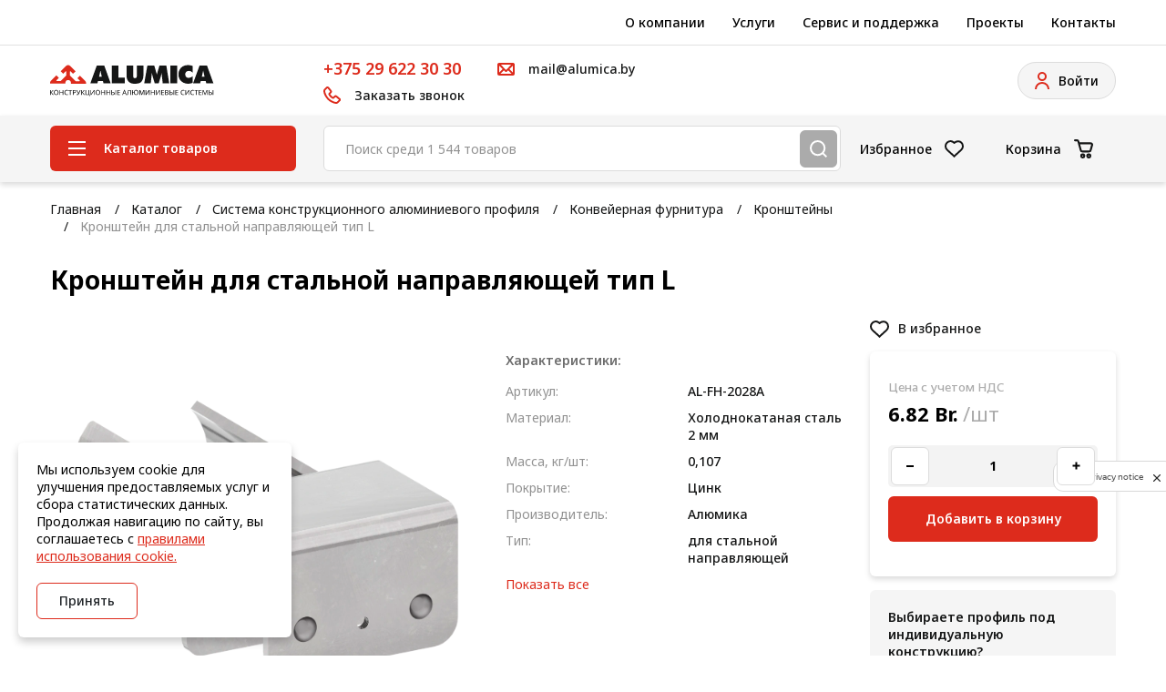

--- FILE ---
content_type: text/html; charset=UTF-8
request_url: https://alumica.by/catalog/convejernaya-furnitura-kronshtejny/kronshteyn_dlya_napravlyayushchey_stalnoy_tip_l/
body_size: 23103
content:
<!DOCTYPE html>
<html lang="ru">
    
<head>
      <script src="https://smartcaptcha.yandexcloud.net/captcha.js?render=onload&onload=YCaptchaLoadFunction" defer
            data-skip-moving="true"></script>
    <meta charset="UTF-8">
  <meta name="viewport" content="width=device-width, initial-scale=1.0, shrink-to-fit=no, maximum-scale=1">
  <link rel="preconnect" href="https://fonts.googleapis.com">
  <link rel="preconnect" href="https://fonts.gstatic.com" crossorigin="">
  <link
    href="https://fonts.googleapis.com/css2?family=Noto+Sans:ital,wght@0,100;0,200;0,300;0,400;0,500;0,600;0,700;0,800;0,900;1,100;1,200;1,300;1,400;1,500;1,600;1,700;1,800;1,900&amp;display=swap"
    rel="stylesheet">
  <meta http-equiv="Content-Type" content="text/html; charset=UTF-8" />
<meta name="keywords" content="Кронштейн для стальной направляющей тип L готовая продукция, купить, на заказ, цена, стоимость, доставка тк, алюмика" />
<meta name="description" content="Кронштейн для стальной направляющей тип L от компании Алюмика. Вы можете купить готовую продукцию или под заказ. Доставка ТК по всей Беларуси. Оставьте заявку на сайте или позвоните нам!" />
<link rel="canonical" href="https://alumica.by/catalog/convejernaya-furnitura-kronshtejny/kronshteyn_dlya_napravlyayushchey_stalnoy_tip_l/" />
<link href="/bitrix/cache/css/s2/main/template_535f6b8904b55917ae7827f408fdbbad/template_535f6b8904b55917ae7827f408fdbbad_v1.css?1766135366455556" type="text/css"  data-template-style="true" rel="stylesheet" />
<script>if(!window.BX)window.BX={};if(!window.BX.message)window.BX.message=function(mess){if(typeof mess==='object'){for(let i in mess) {BX.message[i]=mess[i];} return true;}};</script>
<script>(window.BX||top.BX).message({"JS_CORE_LOADING":"Загрузка...","JS_CORE_NO_DATA":"- Нет данных -","JS_CORE_WINDOW_CLOSE":"Закрыть","JS_CORE_WINDOW_EXPAND":"Развернуть","JS_CORE_WINDOW_NARROW":"Свернуть в окно","JS_CORE_WINDOW_SAVE":"Сохранить","JS_CORE_WINDOW_CANCEL":"Отменить","JS_CORE_WINDOW_CONTINUE":"Продолжить","JS_CORE_H":"ч","JS_CORE_M":"м","JS_CORE_S":"с","JSADM_AI_HIDE_EXTRA":"Скрыть лишние","JSADM_AI_ALL_NOTIF":"Показать все","JSADM_AUTH_REQ":"Требуется авторизация!","JS_CORE_WINDOW_AUTH":"Войти","JS_CORE_IMAGE_FULL":"Полный размер"});</script>

<script src="/bitrix/js/main/core/core.min.js?1757445565229643"></script>

<script>BX.Runtime.registerExtension({"name":"main.core","namespace":"BX","loaded":true});</script>
<script>BX.setJSList(["\/bitrix\/js\/main\/core\/core_ajax.js","\/bitrix\/js\/main\/core\/core_promise.js","\/bitrix\/js\/main\/polyfill\/promise\/js\/promise.js","\/bitrix\/js\/main\/loadext\/loadext.js","\/bitrix\/js\/main\/loadext\/extension.js","\/bitrix\/js\/main\/polyfill\/promise\/js\/promise.js","\/bitrix\/js\/main\/polyfill\/find\/js\/find.js","\/bitrix\/js\/main\/polyfill\/includes\/js\/includes.js","\/bitrix\/js\/main\/polyfill\/matches\/js\/matches.js","\/bitrix\/js\/ui\/polyfill\/closest\/js\/closest.js","\/bitrix\/js\/main\/polyfill\/fill\/main.polyfill.fill.js","\/bitrix\/js\/main\/polyfill\/find\/js\/find.js","\/bitrix\/js\/main\/polyfill\/matches\/js\/matches.js","\/bitrix\/js\/main\/polyfill\/core\/dist\/polyfill.bundle.js","\/bitrix\/js\/main\/core\/core.js","\/bitrix\/js\/main\/polyfill\/intersectionobserver\/js\/intersectionobserver.js","\/bitrix\/js\/main\/lazyload\/dist\/lazyload.bundle.js","\/bitrix\/js\/main\/polyfill\/core\/dist\/polyfill.bundle.js","\/bitrix\/js\/main\/parambag\/dist\/parambag.bundle.js"]);
</script>
<script>BX.Runtime.registerExtension({"name":"pull.protobuf","namespace":"BX","loaded":true});</script>
<script>BX.Runtime.registerExtension({"name":"rest.client","namespace":"window","loaded":true});</script>
<script>(window.BX||top.BX).message({"pull_server_enabled":"N","pull_config_timestamp":0,"shared_worker_allowed":"Y","pull_guest_mode":"N","pull_guest_user_id":0,"pull_worker_mtime":1757445565});(window.BX||top.BX).message({"PULL_OLD_REVISION":"Для продолжения корректной работы с сайтом необходимо перезагрузить страницу."});</script>
<script>BX.Runtime.registerExtension({"name":"pull.client","namespace":"BX","loaded":true});</script>
<script>BX.Runtime.registerExtension({"name":"pull","namespace":"window","loaded":true});</script>
<script>(window.BX||top.BX).message({"LANGUAGE_ID":"ru","FORMAT_DATE":"MM\/DD\/YYYY","FORMAT_DATETIME":"MM\/DD\/YYYY H:MI:SS T","COOKIE_PREFIX":"BITRIX_SM","SERVER_TZ_OFFSET":"10800","UTF_MODE":"Y","SITE_ID":"s2","SITE_DIR":"\/","USER_ID":"","SERVER_TIME":1766317623,"USER_TZ_OFFSET":0,"USER_TZ_AUTO":"Y","bitrix_sessid":"fd331b2828824f609918dba9be155996"});</script>


<script src="/bitrix/js/pull/protobuf/protobuf.min.js?175744556576433"></script>
<script src="/bitrix/js/pull/protobuf/model.min.js?175744556514190"></script>
<script src="/bitrix/js/rest/client/rest.client.min.js?17574455649240"></script>
<script src="/bitrix/js/pull/client/pull.client.min.js?175744556549849"></script>
<script>BX.setJSList(["\/local\/components\/logicloud\/forms\/js\/callback.js","\/local\/templates\/main\/assets\/scripts\/plugins\/jquery\/jquery-3.5.1.min.js","\/local\/templates\/main\/assets\/scripts\/plugins\/other\/bootstrap.bundle.min.js","\/local\/templates\/main\/assets\/scripts\/plugins\/jquery\/fancybox.umd.js","\/local\/templates\/main\/assets\/scripts\/plugins\/jquery\/jquery.formstyler.js","\/local\/templates\/main\/assets\/scripts\/plugins\/jquery\/jquery.maskedinput.js","\/local\/templates\/main\/assets\/scripts\/plugins\/jquery\/jquery.zoom.min.js","\/local\/templates\/main\/assets\/scripts\/plugins\/other\/swiper-bundle.min.js","\/local\/templates\/main\/assets\/scripts\/plugins\/logicloud\/main.js","\/local\/templates\/main\/assets\/scripts\/messages.js","\/local\/templates\/main\/assets\/scripts\/line.menu.js","\/local\/templates\/main\/assets\/scripts\/personal.menu.js","\/local\/templates\/main\/assets\/scripts\/catalog.menu.js","\/local\/templates\/main\/assets\/scripts\/authorization.js","\/local\/templates\/main\/assets\/scripts\/registration.js","\/local\/templates\/main\/assets\/scripts\/change.user.fields.js","\/local\/templates\/main\/assets\/scripts\/cookie.js","\/local\/templates\/main\/assets\/scripts\/vacancy.js","\/local\/templates\/main\/assets\/scripts\/scroller.js","\/local\/templates\/main\/assets\/scripts\/models.js","\/local\/templates\/main\/assets\/scripts\/catalog.sections.js","\/local\/templates\/main\/assets\/scripts\/catalog.filter.js","\/local\/templates\/main\/assets\/scripts\/catalog.element.js","\/local\/templates\/main\/assets\/scripts\/product.js","\/local\/templates\/main\/assets\/scripts\/cut.js","\/local\/templates\/main\/assets\/scripts\/order.js","\/local\/templates\/main\/assets\/scripts\/swipers.js","\/local\/templates\/main\/assets\/scripts\/e-commerce.js","\/local\/templates\/main\/assets\/scripts\/main.js","\/bitrix\/components\/arturgolubev\/search.title\/script.js","\/local\/templates\/main\/components\/arturgolubev\/search.title\/main\/script.js"]);</script>
<script>BX.setCSSList(["\/local\/templates\/main\/assets\/styles\/plugins\/other\/bootstrap.min.css","\/local\/templates\/main\/assets\/styles\/plugins\/jquery\/fancybox.css","\/local\/templates\/main\/assets\/styles\/plugins\/jquery\/jquery.formstyler.css","\/local\/templates\/main\/assets\/styles\/plugins\/jquery\/jquery.formstyler.theme.css","\/local\/templates\/main\/assets\/styles\/plugins\/other\/swiper-bundle.min.css","\/local\/templates\/main\/assets\/styles\/alert.css","\/local\/templates\/main\/assets\/styles\/loader.css","\/local\/templates\/main\/assets\/styles\/main.css"]);</script>
<script>
					(function () {
						"use strict";

						var counter = function ()
						{
							var cookie = (function (name) {
								var parts = ("; " + document.cookie).split("; " + name + "=");
								if (parts.length == 2) {
									try {return JSON.parse(decodeURIComponent(parts.pop().split(";").shift()));}
									catch (e) {}
								}
							})("BITRIX_CONVERSION_CONTEXT_s2");

							if (cookie && cookie.EXPIRE >= BX.message("SERVER_TIME"))
								return;

							var request = new XMLHttpRequest();
							request.open("POST", "/bitrix/tools/conversion/ajax_counter.php", true);
							request.setRequestHeader("Content-type", "application/x-www-form-urlencoded");
							request.send(
								"SITE_ID="+encodeURIComponent("s2")+
								"&sessid="+encodeURIComponent(BX.bitrix_sessid())+
								"&HTTP_REFERER="+encodeURIComponent(document.referrer)
							);
						};

						if (window.frameRequestStart === true)
							BX.addCustomEvent("onFrameDataReceived", counter);
						else
							BX.ready(counter);
					})();
				</script>



<script  src="/bitrix/cache/js/s2/main/template_dad76cd13795096587337c9a25d0b827/template_dad76cd13795096587337c9a25d0b827_v1.js?1766129140672219"></script>
<script  src="/bitrix/cache/js/s2/main/page_ee68cbe5e2a79218f0090fa6a4a60dbe/page_ee68cbe5e2a79218f0090fa6a4a60dbe_v1.js?176553236823327"></script>

  <title>Кронштейн для стальной направляющей тип L купить, заказать в Беларуси</title>
  <link rel="shortcut icon" type="image/x-icon" href="/favicon.ico"/>
  <link rel="icon" type="image/png" href="/local/templates/main/assets/images/favicon/favicon-120x120.png"
        sizes="120x120"/>
  <link rel="icon" type="image/svg+xml" href="/local/templates/main/assets/images/favicon/favicon.svg"/>
</head>
    <body>
        
        <div class="wrapper">
            
<header class="header header-inside">
  
  
<div class="header-menu">
  <div class="container">
    <div class="header__part d-hid header__toggle">
      <div class="menu-toggle-cont"><span class="menu-toggle"></span></div>
    </div>
    <div class="fixed-menu" id="nav">
      <ul class="main-menu flex a-center j-end">
                  <li class="main-menu__item">
            <a href="/about/" class="main-menu__link">
              О компании            </a>
          </li>
                  <li class="main-menu__item">
            <a href="/services/" class="main-menu__link">
              Услуги            </a>
          </li>
                  <li class="main-menu__item">
            <a href="/support/" class="main-menu__link">
              Сервис и поддержка            </a>
          </li>
                  <li class="main-menu__item">
            <a href="/projects/" class="main-menu__link">
              Проекты            </a>
          </li>
                  <li class="main-menu__item">
            <a href="/contacts/" class="main-menu__link">
              Контакты            </a>
          </li>
              </ul>
    </div>
  </div>
</div>
  <div class="container">
  <div class="header-content flex a-center j-full">
    <div class="header-content__logo">
      
  <a
    href="/"
    class="logo"  >
          <img src="/upload/properties_files/29e/kbh02tr0gkt9jhrnoqsxajjva0719jf7.svg" alt="">
                        </a>
    </div>
    <div class="header-content__block">
      <div class="flex a-center j-full">
        
<div class="flex a-top">
  <div class="header-content__block_phones">
    <div class="flex a-base">
      
  <a
    href="tel:375296223030"
    class="phone"  >
              +375 29 622 30 30          </a>
      
      <span class="note">
                  </span>
      </div>
    
  <a
    href="#"
    class="callback flex a-center"    data-bs-toggle="modal"
    data-bs-target="#callback"
  >
          <img src="/upload/properties_files/5a7/gfkjzq9upu34wuii1ly3qb8ta7qog9r6.svg" alt="">
              <span class="text">
        Заказать звонок      </span>
          </a>
  </div>
  <div class="header-content__block_mail">
    
  <a
    href="mailto:mail@alumica.by"
    class="mail flex a-center"  >
          <img src="/upload/properties_files/5f3/9j71fpfrzn3ab3bilpnse11rt9u58z04.svg" alt="">
              <span class="text">
        mail@alumica.by      </span>
          </a>
  </div>
</div>
        
<div class="user-block">
  
  <a
    href="/login/"
    class="user-block__button"  >
          <svg xmlns="http://www.w3.org/2000/svg" width="16.002" height="19.004" viewBox="0 0 16.002 19.004"><path d="M21268,22311h-.023a5.938,5.938,0,0,0-4.238,1.713A6,6,0,0,0,21262,22317l-2,.006a7.891,7.891,0,0,1,7.975-8h.029a7.92,7.92,0,0,1,8,8l-2,.006A5.906,5.906,0,0,0,21268,22311Zm-5-8a5,5,0,1,1,5,5A5,5,0,0,1,21263,22303Zm2,0a3,3,0,1,0,3-3A3,3,0,0,0,21265,22303Z" transform="translate(-21259.998 -22298)" fill="#dd2b1c"></path>                     </svg>              <span class="text">
        Войти      </span>
          </a>
  
<ul class="user-block__menu">
      <li>
      <a href="/personal/orders/">
        Текущие заказы      </a>
    </li>
      <li>
      <a href="/personal/private/">
        Личные данные      </a>
    </li>
      <li>
      <a href="/personal/history/">
        История заказов      </a>
    </li>
      <li>
      <a href="/personal/favorites/">
        Избранное      </a>
    </li>
      <li>
      <a href="/catalog/convejernaya-furnitura-kronshtejny/kronshteyn_dlya_napravlyayushchey_stalnoy_tip_l/?logout=yes&sessid=fd331b2828824f609918dba9be155996">
        Выйти      </a>
    </li>
  </ul>
</div>      </div>
    </div>
  </div>
</div>
  
<div class="header-gray">
  <div class="container">
    <div class="flex a-center j-full">
      
<div class="header-catalog">
  <a
    href="/catalog/"
    class="header-catalog__button btn button button-red toggle-catalog"
  >
    <div class="toggle-cont">
      <span class="toggle"></span>
    </div>
    
      <span class="text">
          Каталог товаров        </span>
    </a>
      <div class="sidebar sidebar-menu"><ul class="left-menu">
    <li class="left-menu__item">
      <a class="left-menu__link" href="/catalog/sistema_konstruktsionnogo_alyuminievogo_profilya/">
        Система конструкционного алюминиевого профиля
      </a>
      <a href="/catalog/sistema_konstruktsionnogo_alyuminievogo_profilya/" class="left-menu__link_drop">
          <img style="pointer-events: none" src="/local/templates/main/assets/images/chevron-left.svg" alt="">
        </a>
      <div class="left-menu__dropdown">
        <p class="title">Система конструкционного алюминиевого профиля</p>
        <ul class="left-menu__submenu">
      
    <li class="left-menu__submenu_item"><a class="left-menu__submenu_link" href="/catalog/konstruktsionnyy_alyuminievyy_profil/">Конструкционный алюминиевый профиль</a>
      <ul class="submenu">
  <li class="submenu-item"><a class="submenu-link" href="/catalog/alyuminievyy_profil_bez_pokrytiya/">Алюминиевый профиль (без покрытия)</a></li><li class="submenu-item"><a class="submenu-link" href="/catalog/alyuminievyy_profil_anodirovannyy/">Алюминиевый профиль (анодированный)</a></li><li class="submenu-item"><a class="submenu-link" href="/catalog/profili_rabochego_stola/">Профили рабочего стола</a></li><li class="submenu-item"><a class="submenu-link" href="/catalog/profil-dlya-stankov/">Профиль для станков NEW!</a></li><li class="submenu-item"><a class="submenu-link" href="/catalog/v-paz-new/">V-паз алюминиевый профиль (анодированный) NEW!</a></li>
      </ul>
    </li>
  
    <li class="left-menu__submenu_item"><a class="left-menu__submenu_link" href="/catalog/soedinitelnye_elementy/">Соединительные элементы</a>
      <ul class="submenu">
  <li class="submenu-item"><a class="submenu-link" href="/catalog/screw_connectors_and_bushings/">Винтовые соединители и втулки</a></li><li class="submenu-item"><a class="submenu-link" href="/catalog/soedinitelnye_konnektory_i_vinty/">Быстросъемные соединители</a></li><li class="submenu-item"><a class="submenu-link" href="/catalog/vnutrennie_soediniteli/">Внутренние соединители</a></li><li class="submenu-item"><a class="submenu-link" href="/catalog/sharnirnye_soedineniya/">Шарнирные соединения</a></li><li class="submenu-item"><a class="submenu-link" href="/catalog/uglovye_soediniteli/">Угловые соединители</a></li><li class="submenu-item"><a class="submenu-link" href="/catalog/kubicheskie_soediniteli/">Кубические соединители</a></li><li class="submenu-item"><a class="submenu-link" href="/catalog/elementy_zhestkosti/">Элементы жесткости</a></li><li class="submenu-item"><a class="submenu-link" href="/catalog/slaydery/">Слайдеры для соединения профиля</a></li><li class="submenu-item"><a class="submenu-link" href="/catalog/klipsy/">Клипсы</a></li>
      </ul>
    </li>
  
    <li class="left-menu__submenu_item"><a class="left-menu__submenu_link" href="/catalog/t_bolty_i_t_gayki/">Т-болты и Т-гайки</a>
      <ul class="submenu">
  <li class="submenu-item"><a class="submenu-link" href="/catalog/bolty_t_obraznye/">Болты Т-образные</a></li><li class="submenu-item"><a class="submenu-link" href="/catalog/gayki_t_obraznye/">Гайки Т-образные</a></li>
      </ul>
    </li>
  <li class="left-menu__submenu_item"><a class="left-menu__submenu_link" href="/catalog/sukhari_pazovye/">Сухари пазовые</a></li>
    <li class="left-menu__submenu_item"><a class="left-menu__submenu_link" href="/catalog/opory1/">Опоры</a>
      <ul class="submenu">
  <li class="submenu-item"><a class="submenu-link" href="/catalog/shpilki_k_opore1/">Шпильки к опоре</a></li><li class="submenu-item"><a class="submenu-link" href="/catalog/support_adjustable1/">Опоры регулируемые</a></li><li class="submenu-item"><a class="submenu-link" href="/catalog/support_fundamental1/">Опоры фундаментные</a></li><li class="submenu-item"><a class="submenu-link" href="/catalog/opory_teleskopicheskie1/">Опоры телескопические</a></li><li class="submenu-item"><a class="submenu-link" href="/catalog/plate_adapters_for_poles1/">Пластины и адаптеры</a></li>
      </ul>
    </li>
  
    <li class="left-menu__submenu_item"><a class="left-menu__submenu_link" href="/catalog/zaglushki1/">Заглушки</a>
      <ul class="submenu">
  <li class="submenu-item"><a class="submenu-link" href="/catalog/stub_slot1/">Заглушки пазовые</a></li><li class="submenu-item"><a class="submenu-link" href="/catalog/stub_end1/">Заглушки торцевые</a></li><li class="submenu-item"><a class="submenu-link" href="/catalog/plugs_corner1/">Заглушки угловые</a></li><li class="submenu-item"><a class="submenu-link" href="/catalog/uplotniteli/">Уплотнители</a></li>
      </ul>
    </li>
  
    <li class="left-menu__submenu_item"><a class="left-menu__submenu_link" href="/catalog/furnitura_dlya_dverey1/">Фурнитура для дверей</a>
      <ul class="submenu">
  <li class="submenu-item"><a class="submenu-link" href="/catalog/derzhateli-dlya-setki/">Держатели для сетки</a></li><li class="submenu-item"><a class="submenu-link" href="/catalog/roliki_dvernie/">Ролики</a></li><li class="submenu-item"><a class="submenu-link" href="/catalog/door_locks1/">Дверные замки и защёлки</a></li><li class="submenu-item"><a class="submenu-link" href="/catalog/loop1/">Дверные петли</a></li><li class="submenu-item"><a class="submenu-link" href="/catalog/handle1/">Дверные ручки</a></li><li class="submenu-item"><a class="submenu-link" href="/catalog/furnitura-dlya-dverej-ogranichiteli1/">Ограничители</a></li><li class="submenu-item"><a class="submenu-link" href="/catalog/profil_dvernoy1/">Дверной алюминиевый профиль</a></li>
      </ul>
    </li>
  
    <li class="left-menu__submenu_item"><a class="left-menu__submenu_link" href="/catalog/promyshlennye-kolesa/">Промышленные колеса</a>
      <ul class="submenu">
  <li class="submenu-item"><a class="submenu-link" href="/catalog/kolesa-povorotnye/">Колеса поворотные</a></li><li class="submenu-item"><a class="submenu-link" href="/catalog/kolesa-povorotnye-s-tormozom/">Колеса поворотные с тормозом</a></li><li class="submenu-item"><a class="submenu-link" href="/catalog/kolesa-s-oporoy/">Колеса самоустанавливающиеся</a></li>
      </ul>
    </li>
  
    <li class="left-menu__submenu_item"><a class="left-menu__submenu_link" href="/catalog/konveyernaya_furnitura/">Конвейерная фурнитура</a>
      <ul class="submenu">
  <li class="submenu-item"><a class="submenu-link" href="/catalog/napravlyayushchie/">Направляющие</a></li><li class="submenu-item"><a class="submenu-link" href="/catalog/convejernaya-furnitura-kronshtejny/">Кронштейны</a></li><li class="submenu-item"><a class="submenu-link" href="/catalog/convejernaya-furnitura-otbojniki/">Отбойники</a></li><li class="submenu-item"><a class="submenu-link" href="/catalog/convejernaya-furnitura-adaptery/">Адаптеры</a></li><li class="submenu-item"><a class="submenu-link" href="/catalog/convejernaya-furnitura-roliki/">Ролики</a></li>
      </ul>
    </li>
  
    <li class="left-menu__submenu_item"><a class="left-menu__submenu_link" href="/catalog/metricheskiy_krepezh/">Метрический крепеж</a>
      <ul class="submenu">
  <li class="submenu-item"><a class="submenu-link" href="/catalog/bolty1/">Болты</a></li><li class="submenu-item"><a class="submenu-link" href="/catalog/vinty/">Винты</a></li><li class="submenu-item"><a class="submenu-link" href="/catalog/gayki/">Гайки</a></li><li class="submenu-item"><a class="submenu-link" href="/catalog/shayby/">Шайбы</a></li>
      </ul>
    </li>
  <li class="left-menu__submenu_item"><a class="left-menu__submenu_link" href="/catalog/_aksessuary/">Аксессуары для профиля</a></li><li class="left-menu__submenu_item"><a class="left-menu__submenu_link" href="/catalog/osnastka/">Оснастка</a></li>
        </ul>
      </div>
    </li>
    <li class="left-menu__item">
      <a class="left-menu__link" href="/catalog/tubular_structural_profile/">
        Конструкционная трубная система
      </a>
      <a href="/catalog/tubular_structural_profile/" class="left-menu__link_drop">
          <img style="pointer-events: none" src="/local/templates/main/assets/images/chevron-left.svg" alt="">
        </a>
      <div class="left-menu__dropdown">
        <p class="title">Конструкционная трубная система</p>
        <ul class="left-menu__submenu">
      <li class="left-menu__submenu_item"><a class="left-menu__submenu_link" href="/catalog/trubnyiy_profil/">Трубный профиль</a></li><li class="left-menu__submenu_item"><a class="left-menu__submenu_link" href="/catalog/connectors/">Соединители</a></li><li class="left-menu__submenu_item"><a class="left-menu__submenu_link" href="/catalog/konstrukcionnaya-trubnaya-sistema-adaptery/">Адаптеры</a></li><li class="left-menu__submenu_item"><a class="left-menu__submenu_link" href="/catalog/konstrukcionnaya-trubnaya-sistema-aksessuary/">Аксессуары</a></li>
    <li class="left-menu__submenu_item"><a class="left-menu__submenu_link" href="/catalog/konstrukcionnaya-trubnaya-sistema-konvejernaya-furnitura/">Конвейерная фурнитура</a>
      <ul class="submenu">
  <li class="submenu-item"><a class="submenu-link" href="/catalog/konstrukcionnaya-trubnaya-sistema-konvejernaya-furnitura-napravlyayushchie/">Направляющие</a></li><li class="submenu-item"><a class="submenu-link" href="/catalog/konstrukcionnaya-trubnaya-sistema-konvejernaya-furnitura-kronshtejny/">Кронштейны</a></li><li class="submenu-item"><a class="submenu-link" href="/catalog/konstrukcionnaya-trubnaya-sistema-konvejernaya-furnitura-otbojniki/">Отбойники</a></li><li class="submenu-item"><a class="submenu-link" href="/catalog/--adaptery/">Адаптеры</a></li><li class="submenu-item"><a class="submenu-link" href="/catalog/konstrukcionnaya-trubnaya-sistema-konvejernaya-furnitura-roliki/">Ролики</a></li>
      </ul>
    </li>
  
        </ul>
      </div>
    </li>
    <li class="left-menu__item">
      <a class="left-menu__link" href="/catalog/modulnaya_trubnaya_sistema/">
        Модульная трубная система
      </a>
      <a href="/catalog/modulnaya_trubnaya_sistema/" class="left-menu__link_drop">
          <img style="pointer-events: none" src="/local/templates/main/assets/images/chevron-left.svg" alt="">
        </a>
      <div class="left-menu__dropdown">
        <p class="title">Модульная трубная система</p>
        <ul class="left-menu__submenu">
      <li class="left-menu__submenu_item"><a class="left-menu__submenu_link" href="/catalog/profil/">Профиль</a></li>
    <li class="left-menu__submenu_item"><a class="left-menu__submenu_link" href="/catalog/soediniteli/">Соединители</a>
      <ul class="submenu">
  <li class="submenu-item"><a class="submenu-link" href="/catalog/kronshteyny_soedinitelnye/">Кронштейны</a></li><li class="submenu-item"><a class="submenu-link" href="/catalog/rolikovye_stopory/">Роликовые стопоры</a></li><li class="submenu-item"><a class="submenu-link" href="/catalog/soediniteli_truby/">Соединители трубы</a></li>
      </ul>
    </li>
  
    <li class="left-menu__submenu_item"><a class="left-menu__submenu_link" href="/catalog/aksessuary/">Аксессуары</a>
      <ul class="submenu">
  <li class="submenu-item"><a class="submenu-link" href="/catalog/adaptery/">Адаптеры</a></li><li class="submenu-item"><a class="submenu-link" href="/catalog/beydzhi/">Бейджи</a></li><li class="submenu-item"><a class="submenu-link" href="/catalog/vinty-dly-modulnoj-trubnoj-sistemy/">Винты</a></li><li class="submenu-item"><a class="submenu-link" href="/catalog/zaglushki_tortsevye/">Заглушки торцевые</a></li><li class="submenu-item"><a class="submenu-link" href="/catalog/kryuchki/">Крючки</a></li><li class="submenu-item"><a class="submenu-link" href="/catalog/opory-dlya-modulnoj-trubnoj-sistemy/">Опоры</a></li>
      </ul>
    </li>
  
    <li class="left-menu__submenu_item"><a class="left-menu__submenu_link" href="/catalog/roliki/">Ролики</a>
      <ul class="submenu">
  <li class="submenu-item"><a class="submenu-link" href="/catalog/roliki_ne_povorotnye/">Ролики неповоротные</a></li><li class="submenu-item"><a class="submenu-link" href="/catalog/roliki_povorotnie/">Ролики поворотные</a></li><li class="submenu-item"><a class="submenu-link" href="/catalog/roliki_povorotnye_tormoz/">Ролики поворотные с тормозом</a></li><li class="submenu-item"><a class="submenu-link" href="/catalog/roliki_vtulki/">Ролики-втулки</a></li>
      </ul>
    </li>
  
    <li class="left-menu__submenu_item"><a class="left-menu__submenu_link" href="/catalog/modulnaya-trubnaya-sistema-konveyernaya-furnitura/">Конвейерная фурнитура</a>
      <ul class="submenu">
  <li class="submenu-item"><a class="submenu-link" href="/catalog/modulnaya-trubnaya-sistema-konvejernaya-furnitura-napravlyayushchie/">Направляющие</a></li><li class="submenu-item"><a class="submenu-link" href="/catalog/modulnaya-trubnaya-sistema-konvejernaya-furnitura-kronshtejny/">Кронштейны</a></li><li class="submenu-item"><a class="submenu-link" href="/catalog/modulnaya-trubnaya-sistema-konvejernaya-furnitura-otbojniki/">Отбойники</a></li><li class="submenu-item"><a class="submenu-link" href="/catalog/---adaptery/">Адаптеры</a></li><li class="submenu-item"><a class="submenu-link" href="/catalog/modulnaya-trubnaya-sistema-konvejernaya-furnitura-roliki/">Ролики</a></li>
      </ul>
    </li>
  
        </ul>
      </div>
    </li>
    <li class="left-menu__item">
      <a class="left-menu__link" href="/catalog/alyuminievye_kabelnye_koroba/">
        Кабельные короба
      </a>
      <a href="/catalog/alyuminievye_kabelnye_koroba/" class="left-menu__link_drop">
          <img style="pointer-events: none" src="/local/templates/main/assets/images/chevron-left.svg" alt="">
        </a>
      <div class="left-menu__dropdown">
        <p class="title">Кабельные короба</p>
        <ul class="left-menu__submenu">
      <li class="left-menu__submenu_item"><a class="left-menu__submenu_link" href="/catalog/kabel_kanal_100_ad/">Кабель-канал 100</a></li><li class="left-menu__submenu_item"><a class="left-menu__submenu_link" href="/catalog/kabel_kanal_108_ad/">Кабель-канал 108</a></li>
        </ul>
      </div>
    </li>
    <li class="left-menu__item">
      <a class="left-menu__link" href="/catalog/-konveyernaya_furnitura/">
        Конвейерная фурнитура
      </a>
      <a href="/catalog/-konveyernaya_furnitura/" class="left-menu__link_drop">
          <img style="pointer-events: none" src="/local/templates/main/assets/images/chevron-left.svg" alt="">
        </a>
      <div class="left-menu__dropdown">
        <p class="title">Конвейерная фурнитура</p>
        <ul class="left-menu__submenu">
      <li class="left-menu__submenu_item"><a class="left-menu__submenu_link" href="/catalog/-napravlyayushchie/">Направляющие</a></li><li class="left-menu__submenu_item"><a class="left-menu__submenu_link" href="/catalog/-kronshteyny/">Кронштейны</a></li><li class="left-menu__submenu_item"><a class="left-menu__submenu_link" href="/catalog/-otboyniki/">Отбойники</a></li><li class="left-menu__submenu_item"><a class="left-menu__submenu_link" href="/catalog/-adaptery/">Адаптеры</a></li><li class="left-menu__submenu_item"><a class="left-menu__submenu_link" href="/catalog/-roliki/">Ролики</a></li>
        </ul>
      </div>
    </li>
    <li class="left-menu__item">
      <a class="left-menu__link" href="/catalog/lestnichnaya-sistema/">
        Лестничная система
      </a>
      <a href="/catalog/lestnichnaya-sistema/" class="left-menu__link_drop">
          <img style="pointer-events: none" src="/local/templates/main/assets/images/chevron-left.svg" alt="">
        </a>
      <div class="left-menu__dropdown">
        <p class="title">Лестничная система</p>
        <ul class="left-menu__submenu">
      
    <li class="left-menu__submenu_item"><a class="left-menu__submenu_link" href="/catalog/structural_profile/">Профиль</a>
      <ul class="submenu">
  <li class="submenu-item"><a class="submenu-link" href="/catalog/lestnichnyj_profil_anodirovannyj/">Анодированный</a></li><li class="submenu-item"><a class="submenu-link" href="/catalog/lestnichnyj_profil_bez_pokrytiya/">Без покрытия</a></li>
      </ul>
    </li>
  <li class="left-menu__submenu_item"><a class="left-menu__submenu_link" href="/catalog/stupeni/">Ступени</a></li><li class="left-menu__submenu_item"><a class="left-menu__submenu_link" href="/catalog/tortsevye_plastiny/">Торцевые пластины</a></li>
    <li class="left-menu__submenu_item"><a class="left-menu__submenu_link" href="/catalog/soediniteli_/">Соединители</a>
      <ul class="submenu">
  <li class="submenu-item"><a class="submenu-link" href="/catalog/zazhi/">Зажимы</a></li><li class="submenu-item"><a class="submenu-link" href="/catalog/osnovaniya/">Основания</a></li><li class="submenu-item"><a class="submenu-link" href="/catalog/petli/">Петли</a></li><li class="submenu-item"><a class="submenu-link" href="/catalog/soediniteli-dlya-truby-d40/">Соединители для трубы D40</a></li><li class="submenu-item"><a class="submenu-link" href="/catalog/uglovye_/">Угловые</a></li>
      </ul>
    </li>
  
        </ul>
      </div>
    </li>
    <li class="left-menu__item">
      <a class="left-menu__link" href="/catalog/sistema-lineynogo-peremeshcheniya/">
        Система линейного перемещения NEW!
      </a>
      <a href="/catalog/sistema-lineynogo-peremeshcheniya/" class="left-menu__link_drop">
          <img style="pointer-events: none" src="/local/templates/main/assets/images/chevron-left.svg" alt="">
        </a>
      <div class="left-menu__dropdown">
        <p class="title">Система линейного перемещения NEW!</p>
        <ul class="left-menu__submenu">
      <li class="left-menu__submenu_item"><a class="left-menu__submenu_link" href="/catalog/stanochnyy-profil-new/">Станочный профиль NEW</a></li>
    <li class="left-menu__submenu_item"><a class="left-menu__submenu_link" href="/catalog/lineynye-profilnye-napravlyayushchie-i-karetki/">Линейные (профильные) направляющие и каретки</a>
      <ul class="submenu">
  <li class="submenu-item"><a class="submenu-link" href="/catalog/karetki/">Каретки</a></li><li class="submenu-item"><a class="submenu-link" href="/catalog/lineynye-napravlyayushchie/">Линейные направляющие</a></li>
      </ul>
    </li>
  
    <li class="left-menu__submenu_item"><a class="left-menu__submenu_link" href="/catalog/shariko-vintovye-peredachi-shvp/">Шарико-винтовые передачи (ШВП)</a>
      <ul class="submenu">
  <li class="submenu-item"><a class="submenu-link" href="/catalog/vinty-shvp/">Винты ШВП</a></li><li class="submenu-item"><a class="submenu-link" href="/catalog/gayki-shvp/">Гайки ШВП</a></li><li class="submenu-item"><a class="submenu-link" href="/catalog/derzhatel-gayki-shvp/">Держатель гайки ШВП</a></li><li class="submenu-item"><a class="submenu-link" href="/catalog/mufta-shvp/">Муфта ШВП</a></li><li class="submenu-item"><a class="submenu-link" href="/catalog/podshipnikovaya-opora/">Подшипниковая опора</a></li>
      </ul>
    </li>
  
        </ul>
      </div>
    </li>
    <li class="left-menu__item">
      <a class="left-menu__link" href="/catalog/sistema-v-paza-new/">
        Система V-паза NEW!
      </a>
      <a href="/catalog/sistema-v-paza-new/" class="left-menu__link_drop">
          <img style="pointer-events: none" src="/local/templates/main/assets/images/chevron-left.svg" alt="">
        </a>
      <div class="left-menu__dropdown">
        <p class="title">Система V-паза NEW!</p>
        <ul class="left-menu__submenu">
      <li class="left-menu__submenu_item"><a class="left-menu__submenu_link" href="/catalog/v-paz-alyuminievyy-profil-anodirovannyy/">V-паз алюминиевый профиль анодированный</a></li>
    <li class="left-menu__submenu_item"><a class="left-menu__submenu_link" href="/catalog/aksessuary-dlya-v-paza/">Аксессуары</a>
      <ul class="submenu">
  <li class="submenu-item"><a class="submenu-link" href="/catalog/bloki-distantsionnye/">Блоки дистанционные</a></li><li class="submenu-item"><a class="submenu-link" href="/catalog/krepezh/">Крепеж</a></li><li class="submenu-item"><a class="submenu-link" href="/catalog/kronshteyny-dlya-shpindelya/">Кронштейны для шпинделя</a></li><li class="submenu-item"><a class="submenu-link" href="/catalog/mekhanicheskaya-peredacha/">Механическая передача</a></li><li class="submenu-item"><a class="submenu-link" href="/catalog/mufty-soedinitelnye/">Муфты соединительные</a></li><li class="submenu-item"><a class="submenu-link" href="/catalog/plastiny-dlya-rolikov/">Пластины для роликов</a></li><li class="submenu-item"><a class="submenu-link" href="/catalog/roliki-dlya-v-paza/">Ролики</a></li>
      </ul>
    </li>
  
        </ul>
      </div>
    </li>
    <li class="left-menu__item">
      <a class="left-menu__link" href="/catalog/alyuminievye_promyshlennye_ograzhdeniya/">
        Алюминиевые промышленные ограждения
      </a>
      <a href="/catalog/alyuminievye_promyshlennye_ograzhdeniya/" class="left-menu__link_drop">
          <img style="pointer-events: none" src="/local/templates/main/assets/images/chevron-left.svg" alt="">
        </a>
      <div class="left-menu__dropdown">
        <p class="title">Алюминиевые промышленные ограждения</p>
        <ul class="left-menu__submenu">
      <li class="left-menu__submenu_item"><a class="left-menu__submenu_link" href="/catalog/sektsii_ograzhdeniya/">Секции ограждения</a></li><li class="left-menu__submenu_item"><a class="left-menu__submenu_link" href="/catalog/furnitura_ograzhdeniya/">Фурнитура</a></li><li class="left-menu__submenu_item"><a class="left-menu__submenu_link" href="/catalog/dvernye_zamki_i_zashchelki_ograzhdeniya/">Дверные замки и защелки</a></li><li class="left-menu__submenu_item"><a class="left-menu__submenu_link" href="/catalog/dvernye_petli_ograzhdeniya/">Дверные петли</a></li><li class="left-menu__submenu_item"><a class="left-menu__submenu_link" href="/catalog/dvernye_ruchki_ograzhdeniya/">Дверные ручки</a></li><li class="left-menu__submenu_item"><a class="left-menu__submenu_link" href="/catalog/ogranichiteli_ograzhdeniya/">Ограничители</a></li><li class="left-menu__submenu_item"><a class="left-menu__submenu_link" href="/catalog/dvernoy_alyuminievyy_profil/">Дверной алюминиевый профиль</a></li>
        </ul>
      </div>
    </li><li class="left-menu__item"><a class="left-menu__link" href="/catalog/alyuminievaya_promyshlennaya_mebel/">Алюминиевая промышленная мебель</a></li>
    <li class="left-menu__item">
      <a class="left-menu__link" href="/catalog/kreyty_i_kassety_subrack_systems/">
        Крейты и кассеты Subrack systems
      </a>
      <a href="/catalog/kreyty_i_kassety_subrack_systems/" class="left-menu__link_drop">
          <img style="pointer-events: none" src="/local/templates/main/assets/images/chevron-left.svg" alt="">
        </a>
      <div class="left-menu__dropdown">
        <p class="title">Крейты и кассеты Subrack systems</p>
        <ul class="left-menu__submenu">
      <li class="left-menu__submenu_item"><a class="left-menu__submenu_link" href="/catalog/19-dyuymovye-stoyki/">19-дюймовые стойки</a></li><li class="left-menu__submenu_item"><a class="left-menu__submenu_link" href="/catalog/19-dyuymovye-blochnye-karkasy-kreyty/">19-дюймовые блочные каркасы (крейты)</a></li><li class="left-menu__submenu_item"><a class="left-menu__submenu_link" href="/catalog/19-dyuymovye-vstavnye-modulnye-bloki-kassety/">19-дюймовые вставные модульные блоки (кассеты)</a></li><li class="left-menu__submenu_item"><a class="left-menu__submenu_link" href="/catalog/litsevye_paneli/">Лицевые панели</a></li><li class="left-menu__submenu_item"><a class="left-menu__submenu_link" href="/catalog/components_for_mainframes/">Комплектующие</a></li>
        </ul>
      </div>
    </li>
    <li class="left-menu__item">
      <a class="left-menu__link" href="/catalog/obshchestroitelnyy-profil/">
        Профиль строительного назначения
      </a>
      <a href="/catalog/obshchestroitelnyy-profil/" class="left-menu__link_drop">
          <img style="pointer-events: none" src="/local/templates/main/assets/images/chevron-left.svg" alt="">
        </a>
      <div class="left-menu__dropdown">
        <p class="title">Профиль строительного назначения</p>
        <ul class="left-menu__submenu">
      
    <li class="left-menu__submenu_item"><a class="left-menu__submenu_link" href="/catalog/area/">Алюминиевый уголок</a>
      <ul class="submenu">
  <li class="submenu-item"><a class="submenu-link" href="/catalog/alyuminievyy_ugolok_ravnopolochnyy/">Алюминиевый уголок равнополочный</a></li>
      </ul>
    </li>
  
    <li class="left-menu__submenu_item"><a class="left-menu__submenu_link" href="/catalog/prutok/">Алюминиевый пруток</a>
      <ul class="submenu">
  <li class="submenu-item"><a class="submenu-link" href="/catalog/alyuminievyy_kvadratnyy_prutok/">Алюминиевый квадратный пруток</a></li><li class="submenu-item"><a class="submenu-link" href="/catalog/alyuminievyy_kruglyy_prutok_krug/">Алюминиевый круглый пруток (круг)</a></li>
      </ul>
    </li>
  
    <li class="left-menu__submenu_item"><a class="left-menu__submenu_link" href="/catalog/alyuminievaya_truba/">Алюминиевая труба</a>
      <ul class="submenu">
  <li class="submenu-item"><a class="submenu-link" href="/catalog/truba_kvadratnaya_boks/">Алюминиевая квадратная труба (бокс)</a></li><li class="submenu-item"><a class="submenu-link" href="/catalog/truba_kruglaya/">Алюминиевая круглая труба</a></li><li class="submenu-item"><a class="submenu-link" href="/catalog/truba_pryamougolnaya/">Алюминиевая прямоугольная труба</a></li>
      </ul>
    </li>
  <li class="left-menu__submenu_item"><a class="left-menu__submenu_link" href="/catalog/the_tire_strip/">Алюминиевая шина (полоса)</a></li><li class="left-menu__submenu_item"><a class="left-menu__submenu_link" href="/catalog/shveller/">Алюминиевый швеллер</a></li><li class="left-menu__submenu_item"><a class="left-menu__submenu_link" href="/catalog/tavr/">Алюминиевый тавр</a></li><li class="left-menu__submenu_item"><a class="left-menu__submenu_link" href="/catalog/potd_zakaz/">Под заказ</a></li>
        </ul>
      </div>
    </li><li class="left-menu__item"><a class="left-menu__link" href="/catalog/radiatornyy_alyuminievyy_profl/">Радиаторный алюминиевый профиль NEW!</a></li>
    <li class="left-menu__item">
      <a class="left-menu__link" href="/catalog/list_alyuminievyy/">
        Лист алюминиевый
      </a>
      <a href="/catalog/list_alyuminievyy/" class="left-menu__link_drop">
          <img style="pointer-events: none" src="/local/templates/main/assets/images/chevron-left.svg" alt="">
        </a>
      <div class="left-menu__dropdown">
        <p class="title">Лист алюминиевый</p>
        <ul class="left-menu__submenu">
      <li class="left-menu__submenu_item"><a class="left-menu__submenu_link" href="/catalog/riflenyy_alyuminievyy_list/">Рифленый алюминиевый лист</a></li>
        </ul>
      </div>
    </li>
    <li class="left-menu__item">
      <a class="left-menu__link" href="/catalog/-metricheskiy_krepezh/">
        Метрический крепеж
      </a>
      <a href="/catalog/-metricheskiy_krepezh/" class="left-menu__link_drop">
          <img style="pointer-events: none" src="/local/templates/main/assets/images/chevron-left.svg" alt="">
        </a>
      <div class="left-menu__dropdown">
        <p class="title">Метрический крепеж</p>
        <ul class="left-menu__submenu">
      
    <li class="left-menu__submenu_item"><a class="left-menu__submenu_link" href="/catalog/bolty%20/">Болты</a>
      <ul class="submenu">
  <li class="submenu-item"><a class="submenu-link" href="/catalog/bolt-s-shestigrannoy-golovkoy-din-933/">Болт с шестигранной головкой DIN 933</a></li><li class="submenu-item"><a class="submenu-link" href="/catalog/bolty-s-flantsem-i-shestigrannoy-golovkoy-din-6921/">Болты с фланцем и шестигранной головкой DIN 6921</a></li>
      </ul>
    </li>
  
    <li class="left-menu__submenu_item"><a class="left-menu__submenu_link" href="/catalog/-vinty/">Винты</a>
      <ul class="submenu">
  <li class="submenu-item"><a class="submenu-link" href="/catalog/vinty-din7985-s-polukrugloy-tsilindricheskoy-golovkoy-/">Винты DIN7985 с полукруглой цилиндрической головкой </a></li><li class="submenu-item"><a class="submenu-link" href="/catalog/-vinty_din912_s_tsilindricheskoy_golovkoy_i_vnutrennim_shestigrannikom/">Винты DIN912 с цилиндрической головкой и внутренним шестигранником</a></li><li class="submenu-item"><a class="submenu-link" href="/catalog/-vinty_iso_7380_s_polukrugloy_golovkoy_i_vnutrennim_shestigrannikom/">Винты ISO 7380 с полукруглой головкой и внутренним шестигранником</a></li><li class="submenu-item"><a class="submenu-link" href="/catalog/-vinty_iso_7380_tip_2_s_polukrugloy_golovkoy_s_burtom_i_vnutrennim_shestigrannikom/">Винты ISO 7380 тип 2 с полукруглой головкой, с буртом и внутренним шестигранником</a></li><li class="submenu-item"><a class="submenu-link" href="/catalog/-vinty_din7991_s_potaynoy_golovkoy_i_vnutrennim_shestigrannikom/">Винты DIN7991 с потайной головкой и внутренним шестигранником</a></li><li class="submenu-item"><a class="submenu-link" href="/catalog/vinty_din965_s_potaynoy_golovkoy_i_krestoobraznym_shlitsem/">Винты  DIN965 с потайной головкой и крестообразным шлицем</a></li><li class="submenu-item"><a class="submenu-link" href="/catalog/-vinty_din913_ustanovochnye/">Винты DIN913 установочные</a></li>
      </ul>
    </li>
  <li class="left-menu__submenu_item"><a class="left-menu__submenu_link" href="/catalog/-gayki/">Гайки</a></li><li class="left-menu__submenu_item"><a class="left-menu__submenu_link" href="/catalog/-shayby/">Шайбы</a></li>
        </ul>
      </div>
    </li>
    <li class="left-menu__item">
      <a class="left-menu__link" href="/catalog/konstruktsii-iz-profilya/">
        Конструкции из профиля
      </a>
      <a href="/catalog/konstruktsii-iz-profilya/" class="left-menu__link_drop">
          <img style="pointer-events: none" src="/local/templates/main/assets/images/chevron-left.svg" alt="">
        </a>
      <div class="left-menu__dropdown">
        <p class="title">Конструкции из профиля</p>
        <ul class="left-menu__submenu">
      <li class="left-menu__submenu_item"><a class="left-menu__submenu_link" href="/catalog/kokpity-dlya-simreysinga/">Кокпиты для симрейсинга</a></li><li class="left-menu__submenu_item"><a class="left-menu__submenu_link" href="/catalog/rabochie-mesta/">Рабочие места</a></li><li class="left-menu__submenu_item"><a class="left-menu__submenu_link" href="/catalog/stellazhi/">Стеллажи</a></li><li class="left-menu__submenu_item"><a class="left-menu__submenu_link" href="/catalog/stoyki/">Стойки</a></li>
        </ul>
      </div>
    </li>
    <li class="left-menu__item">
      <a class="left-menu__link" href="/catalog/uslugi_dopolnitelnoy_obrabotki_profilya/">
        Услуги дополнительной обработки профиля
      </a>
      <a href="/catalog/uslugi_dopolnitelnoy_obrabotki_profilya/" class="left-menu__link_drop">
          <img style="pointer-events: none" src="/local/templates/main/assets/images/chevron-left.svg" alt="">
        </a>
      <div class="left-menu__dropdown">
        <p class="title">Услуги дополнительной обработки профиля</p>
        <ul class="left-menu__submenu">
      <li class="left-menu__submenu_item"><a class="left-menu__submenu_link" href="/catalog/frezernaya_obrabotka/">Фрезерная обработка</a></li><li class="left-menu__submenu_item"><a class="left-menu__submenu_link" href="/catalog/narezanie_rezby/">Нарезание резьбы</a></li>
        </ul>
      </div>
    </li></ul></div><div class="sidebar-hidden-block left-menu"></div>  </div>      <div class="header-other">
            <div class="header-search bx-searchtitle" id="smart-title-search">
              <div class="header-search__button">
          <svg xmlns="http://www.w3.org/2000/svg" width="18.996" height="18.997" viewBox="0 0 18.996 18.997">
            <path
              d="M-1609.418-10136l-3.614-3.614a8.576,8.576,0,0,1-5.346,1.862,8.632,8.632,0,0,1-8.623-8.622,8.633,8.633,0,0,1,8.623-8.623,8.632,8.632,0,0,1,8.622,8.623,8.581,8.581,0,0,1-1.862,5.346l3.614,3.614Zm-8.959-17a6.63,6.63,0,0,0-6.623,6.623,6.63,6.63,0,0,0,6.623,6.622,6.629,6.629,0,0,0,6.622-6.622A6.63,6.63,0,0,0-1618.377-10153Z"
              transform="translate(1627 10155.001)" fill="#fff"></path>
          </svg>
        </div>
            <form class="header-search__form flex a-center j-full" action="/search/">
                  <div class="header-search__form__slose">
            <img src="/local/templates/main/assets/images/back.svg" alt="">
          </div>
                <input
          class="input"
          id="smart-title-search-input"
          type="text" name="q"
          placeholder="Поиск среди 1 544 товаров"
          value=""
        >
        <button class="button" type="submit">
          <svg xmlns="http://www.w3.org/2000/svg" width="18.996" height="18.997" viewBox="0 0 18.996 18.997">
            <path
              d="M-1609.418-10136l-3.614-3.614a8.576,8.576,0,0,1-5.346,1.862,8.632,8.632,0,0,1-8.623-8.622,8.633,8.633,0,0,1,8.623-8.623,8.632,8.632,0,0,1,8.622,8.623,8.581,8.581,0,0,1-1.862,5.346l3.614,3.614Zm-8.959-17a6.63,6.63,0,0,0-6.623,6.623,6.63,6.63,0,0,0,6.623,6.622,6.629,6.629,0,0,0,6.622-6.622A6.63,6.63,0,0,0-1618.377-10153Z"
              transform="translate(1627 10155.001)" fill="#fff"></path>
          </svg>
        </button>
      </form>
    </div>
  
<script>
  BX.ready(function () {
    new JCTitleSearchAG({
      'AJAX_PAGE': '/search/fast_search.php',
      'CONTAINER_ID': 'smart-title-search',
      'INPUT_ID': 'smart-title-search-input',
      // 'PRELODER_ID': 'smart-title-search_preloader_item',
      'MIN_QUERY_LEN': 2
    });
  });
</script>
        
<div class="header-item">
  <a href="/personal/favorites/" class="link">
    <span class="text">Избранное</span>
    <img src="/local/templates/main/assets/images/heart.svg" alt="">
    <span
      class="favorites-counter quantity disabled">0</span>
  </a>
</div>

<div class="header-item">
  <a href="/basket/" class="link">
    <span class="text">Корзина</span>
    <img src="/local/templates/main/assets/images/basket.svg" alt="">
    <span class="basket-counter quantity disabled">0</span>
  </a>
</div>
        
<div class="header-item__mobile">
  <a class="user-block__button" href="/login/">
    <svg xmlns="http://www.w3.org/2000/svg" width="16.002" height="19.004" viewBox="0 0 16.002 19.004">
      <path
        d="M21268,22311h-.023a5.938,5.938,0,0,0-4.238,1.713A6,6,0,0,0,21262,22317l-2,.006a7.891,7.891,0,0,1,7.975-8h.029a7.92,7.92,0,0,1,8,8l-2,.006A5.906,5.906,0,0,0,21268,22311Zm-5-8a5,5,0,1,1,5,5A5,5,0,0,1,21263,22303Zm2,0a3,3,0,1,0,3-3A3,3,0,0,0,21265,22303Z"
        transform="translate(-21259.998 -22298)" fill="#dd2b1c"></path>
    </svg>
  </a>
  
<ul class="user-block__menu">
      <li>
      <a href="/personal/orders/">
        Текущие заказы      </a>
    </li>
      <li>
      <a href="/personal/private/">
        Личные данные      </a>
    </li>
      <li>
      <a href="/personal/history/">
        История заказов      </a>
    </li>
      <li>
      <a href="/personal/favorites/">
        Избранное      </a>
    </li>
      <li>
      <a href="/catalog/convejernaya-furnitura-kronshtejny/kronshteyn_dlya_napravlyayushchey_stalnoy_tip_l/?logout=yes&sessid=fd331b2828824f609918dba9be155996">
        Выйти      </a>
    </li>
  </ul>
</div>
      </div>
    </div>
  </div>
</div>
  
<ul class="header-social">
  </ul>
</header>
<main class="main-section"><div class="container"><div class="inside-block">
<nav aria-label="breadcrumb">
  <ol class="breadcrumb">
              <li class="breadcrumb-item">
            <a href="/">Главная</a>
          </li>
                    <li class="breadcrumb-item">
            <a href="/catalog/">Каталог</a>
          </li>
                    <li class="breadcrumb-item">
            <a href="/catalog/sistema_konstruktsionnogo_alyuminievogo_profilya/">Система конструкционного алюминиевого профиля</a>
          </li>
                    <li class="breadcrumb-item">
            <a href="/catalog/konveyernaya_furnitura/">Конвейерная фурнитура</a>
          </li>
                    <li class="breadcrumb-item">
            <a href="/catalog/convejernaya-furnitura-kronshtejny/">Кронштейны</a>
          </li>
                    <li class="breadcrumb-item active" aria-current="page">
            Кронштейн для стальной направляющей тип L          </li>
            </ol>
</nav>

<script type="application/ld+json">
  {
    "@context": "https://schema.org",
    "@type": "BreadcrumbList",
    "itemListElement":
    [
                  {
        "@type": "ListItem",
        "position": 1,
        "item":
        {
          "@id": "https://alumica.by/",
          "name": "Главная"
        }
      },                    {
        "@type": "ListItem",
        "position": 2,
        "item":
        {
          "@id": "https://alumica.by/catalog/",
          "name": "Каталог"
        }
      },                    {
        "@type": "ListItem",
        "position": 3,
        "item":
        {
          "@id": "https://alumica.by/catalog/sistema_konstruktsionnogo_alyuminievogo_profilya/",
          "name": "Система конструкционного алюминиевого профиля"
        }
      },                    {
        "@type": "ListItem",
        "position": 4,
        "item":
        {
          "@id": "https://alumica.by/catalog/konveyernaya_furnitura/",
          "name": "Конвейерная фурнитура"
        }
      },                    {
        "@type": "ListItem",
        "position": 5,
        "item":
        {
          "@id": "https://alumica.by/catalog/convejernaya-furnitura-kronshtejny/",
          "name": "Кронштейны"
        }
      },                    {
        "@type": "ListItem",
        "position": 6,
        "item":
        {
          "@id": "https://alumica.by/catalog/convejernaya-furnitura-kronshtejny/kronshteyn_dlya_napravlyayushchey_stalnoy_tip_l/",
          "name": "Кронштейн для стальной направляющей тип L"
        }
      }                  ]
  }
</script>
<script type="application/ld+json">
    {
    "@context" : "http://schema.org",
    "@type" : "Product",
    "category": "Кронштейны",
    "name" : "Кронштейн для стальной направляющей тип L",
    "image" : "https://alumica.by/upload/iblock/f61/m5yy556hyob6dl7791kciqv4dcvlewef/kronshteyn-dlya-stalnoy-napravlyayushchey-tip-l.webp",
    "description" : "Кронштейн для стальной направляющей тип L  используется для установки на направляющую и соединением с трубой Ф28 под произвольным углом.",
    "color": "",
    "url" : "https://alumica.by/catalog/convejernaya-furnitura-kronshtejny/kronshteyn_dlya_napravlyayushchey_stalnoy_tip_l/",
    "mpn": "AL-FH-2028A",
    "material": "Холоднокатаная сталь 2 мм",
    "sku":"1692",
    "offers" : {
    "@type" : "Offer",
    "url": "https://alumica.by/catalog/convejernaya-furnitura-kronshtejny/kronshteyn_dlya_napravlyayushchey_stalnoy_tip_l/",
    "availability": "https://schema.org/InStock",
    "priceCurrency": "BYN",
    "priceValidUntil": "2025-12-21",
    "price" : "6.82"
    }
    }

</script>

<div class="product" itemscope itemtype="https://schema.org/Product">
    <h1 itemprop="name">Кронштейн для стальной направляющей тип L</h1>

    <meta itemprop="mpn" content="AL-FH-2028A"/>
    <meta itemprop="sku" content="1692"/>
    <meta itemprop="material" content="Холоднокатаная сталь 2 мм"/>

    <div class="product-flex">
        <div class="product-slider">
            

<div class="swiper main-product-slider">
    <div class="swiper-wrapper">
                                    <div class="swiper-slide">
                <a href="/upload/iblock/dbc/43fiy7q7bcyzsg5l320idcwlfc48ik4m/рендер2 копия.webp" data-fancybox="element">
                    <img itemprop="image" class="zoom" src="/upload/iblock/dbc/43fiy7q7bcyzsg5l320idcwlfc48ik4m/рендер2 копия.webp" alt="Кронштейн для стальной направляющей тип L" title="Кронштейн для стальной направляющей тип L">
                </a>
            </div>
                    <div class="swiper-slide">
                <a href="/upload/iblock/919/beinyfmsb2jh4byw6d59iw9d5qthp311/AL-FH-2028A-Кронштейн-для-стальной-направляющей-тип-L.jpg" data-fancybox="element">
                    <img itemprop="image" class="zoom" src="/upload/iblock/919/beinyfmsb2jh4byw6d59iw9d5qthp311/AL-FH-2028A-Кронштейн-для-стальной-направляющей-тип-L.jpg" alt="Кронштейн для стальной направляющей тип L" title="Кронштейн для стальной направляющей тип L">
                </a>
            </div>
                    <div class="swiper-slide">
                <a href="/upload/iblock/787/b83qd0q8h4chz96b7r207lkwq1mx8x67/рендер1 копия.webp" data-fancybox="element">
                    <img itemprop="image" class="zoom" src="/upload/iblock/787/b83qd0q8h4chz96b7r207lkwq1mx8x67/рендер1 копия.webp" alt="Кронштейн для стальной направляющей тип L" title="Кронштейн для стальной направляющей тип L">
                </a>
            </div>
                                    </div>
    </div>
<div class="swiper-pagination product-page-pagination"></div>
<div class="swiper thumbs-product-slider">
    <div class="swiper-wrapper">
                                    <div class="swiper-slide">
                <img src="/upload/iblock/dbc/43fiy7q7bcyzsg5l320idcwlfc48ik4m/рендер2 копия.webp" alt="Кронштейн для стальной направляющей тип L" title="Кронштейн для стальной направляющей тип L">
            </div>
                    <div class="swiper-slide">
                <img src="/upload/iblock/919/beinyfmsb2jh4byw6d59iw9d5qthp311/AL-FH-2028A-Кронштейн-для-стальной-направляющей-тип-L.jpg" alt="Кронштейн для стальной направляющей тип L" title="Кронштейн для стальной направляющей тип L">
            </div>
                    <div class="swiper-slide">
                <img src="/upload/iblock/787/b83qd0q8h4chz96b7r207lkwq1mx8x67/рендер1 копия.webp" alt="Кронштейн для стальной направляющей тип L" title="Кронштейн для стальной направляющей тип L">
            </div>
                                                                            </div>
                                </div>
            <div class="product-tabs in-slider">
                
<ul class="nav nav-tabs" id="pills-tab" role="tablist">
        <li class="nav-item" role="presentation">
      <button
        class="nav-link active" id="tab-1" data-bs-toggle="pill" data-bs-target="#tab-1-1"
        type="button"
        role="tab" aria-controls="tab-1-1" aria-selected="true">
        Описание      </button>
    </li>
            <li class="nav-item" role="presentation">
      <button
        class="button-properties nav-link" id="tab-2" data-bs-toggle="pill"
        data-bs-target="#tab-2-2" type="button" role="tab"
        aria-controls="tab-2-2" aria-selected="false">
        Характеристики      </button>
    </li>
            
    <li class="nav-item" role="presentation">
      <button
        class="nav-link" id="tab-3" data-bs-toggle="pill"
        data-bs-target="#tab-3-3" type="button" role="tab"
        aria-controls="tab-3-3" aria-selected="false">
        Сертификаты      </button>
    </li>
            <li class="nav-item" role="presentation">
      <button class="nav-link" id="tab-4" data-bs-toggle="pill"
              data-bs-target="#tab-4-4" type="button" role="tab"
              aria-controls="tab-4-4" aria-selected="false">
        3D-модели      </button>
    </li>
        <li class="nav-item" role="presentation">
    <button
      class="nav-link" id="tab-5" data-bs-toggle="pill"
      data-bs-target="#tab-5-5" type="button" role="tab"
      aria-controls="tab-5-5" aria-selected="false">
      Задать вопрос о товаре    </button>
  </li>
</ul>
                
<div class="tab-content" id="pills-tabContent">
                <div class="tab-pane fade show active" id="tab-1-1" role="tabpanel" aria-labelledby="tab-1">
            <div class="product-tabs__content">
                <div class="text-block" itemprop="description">
                    Кронштейн для стальной направляющей тип L  используется для установки на направляющую и соединением с трубой Ф28 под произвольным углом.                </div>
            </div>
        </div>
                        <div class="properties tab-pane fade" id="tab-2-2" role="tabpanel"
             aria-labelledby="tab-2">
            <div class="scroll-here" style="top: -280px;"></div>
            <div class="product-tabs__content">
                <div class="text-block__table">
                    <table>
                                                    <tr>
                                <td>Артикул:</td>
                                <td>AL-FH-2028A</td>
                            </tr>
                                                    <tr>
                                <td>Материал:</td>
                                <td>Холоднокатаная сталь 2 мм</td>
                            </tr>
                                                    <tr>
                                <td>Масса, кг/шт:</td>
                                <td>0,107</td>
                            </tr>
                                                    <tr>
                                <td>Покрытие:</td>
                                <td>Цинк</td>
                            </tr>
                                                    <tr>
                                <td>Производитель:</td>
                                <td>Алюмика</td>
                            </tr>
                                                    <tr>
                                <td>Тип:</td>
                                <td>для стальной направляющей</td>
                            </tr>
                                            </table>
                </div>
            </div>
        </div>
                        <div class="tab-pane fade" id="tab-3-3" role="tabpanel"
             aria-labelledby="tab-3">
            <div class="product-tabs__content">
                                                                                                                                <a href="/upload/iblock/f25/g8wbzxli7cdu2o3dlm0yrpet1y8wu4cm/Сертификат соответствия продукции ГОСТ 22233-2025 Крепежные элементы. Серийный выпуск.pdf" target="_blank" class="documentation">
                                <span class="documentation-text">
                                    <img src="/local/templates/main/assets/images/file.svg" alt="">
                                    <span class="text">Сертификат соответствия продукции. Крепежные элементы  торговой марки ALUMICA. Серийный выпуск.pdf</span>
                                </span>
                                <span class="open">Открыть</span>
                            </a>
                                                                        </div>
        </div>
                        <div class="tab-pane fade" id="tab-4-4" role="tabpanel"
             aria-labelledby="tab-4">
            <div class="product-tabs__content">
                                                        <a href="/upload/iblock/577/lpinbgum3ycjedjpkby89rmkhnmojs1l/AL-FH-2028A Кронштейн для стальной направляющей тип L.STEP" download="AL-FH-2028A Кронштейн для стальной направляющей тип L.STEP"
                       class="documentation">
                        <span class="documentation-text">
                            <img src="/local/templates/main/assets/images/info-2.svg" alt="">
                            <span class="text">AL-FH-2028A Кронштейн для стальной направляющей тип L.STEP</span>
                        </span>
                        <span class="open">Скачать</span>
                    </a>
                                                        <a href="/upload/iblock/6a7/hvcel4fmhdbqybe99pekc1cvc11j0l9s/AL-FH-2028A Кронштейн для стальной направляющей тип L.DWG" download="AL-FH-2028A Кронштейн для стальной направляющей тип L.DWG"
                       class="documentation">
                        <span class="documentation-text">
                            <img src="/local/templates/main/assets/images/info-2.svg" alt="">
                            <span class="text">AL-FH-2028A Кронштейн для стальной направляющей тип L.DWG</span>
                        </span>
                        <span class="open">Скачать</span>
                    </a>
                                                        <a href="/upload/iblock/efe/rqg9of8xth1k8gh3xesxduw63mz9jyby/AL-FH-2028A Кронштейн для стальной направляющей тип L.SLDPRT" download="AL-FH-2028A Кронштейн для стальной направляющей тип L.SLDPRT"
                       class="documentation">
                        <span class="documentation-text">
                            <img src="/local/templates/main/assets/images/info-2.svg" alt="">
                            <span class="text">AL-FH-2028A Кронштейн для стальной направляющей тип L.SLDPRT</span>
                        </span>
                        <span class="open">Скачать</span>
                    </a>
                            </div>
        </div>
                <div class="tab-pane fade" id="tab-5-5" role="tabpanel"
         aria-labelledby="tab-5">
        <div class="product-tabs__content">
            
<script data-skip-moving="true">
    function YCaptchaLoadFunction() {
    if (!window.smartCaptcha) {
      return;
    }

    document.dispatchEvent(new CustomEvent('renderYCaptcha'));
  }

  function YCaptchaExecute(token) {
    document.dispatchEvent(new CustomEvent('YCaptchaExecute', {detail: {token}}));
  }
  
  document.addEventListener('renderYCaptcha', () => {
    if (!window.logicloud) {
      window.logicloud = {};
    }


    window.logicloud['YCaptcha-container-1'] = window.smartCaptcha.render('YCaptcha-container-1', {
      sitekey: 'ysc1_I4XHM90BNSSXzMlRS5UsEYlBzDM7NvuzGAC5T8G19e27d397',
      invisible: true,
      callback: YCaptchaExecute,
    });
  });
</script>


<form id="PRODUCT_ASK" class="form-block position-relative"
      action="/local/components/logicloud/forms/ajax/submit.php">
  <div class="alert-form inactive" role="alert">
    <div class="alert-form__icon"></div>
    <span class="alert-form__text"></span>
  </div>
      <input type="hidden" name="PRODUCT" value="Кронштейн для стальной направляющей тип L">
                <div class="form-group">
          <input
            type="text"            class="form-control"
            name="NAME"
             placeholder="Укажите ваше имя"              required                      >
          <label>Имя*</label>
        </div>
                      <div class="form-group">
          <input
            type="tel"            class="form-control phone"
            name="PHONE"
             placeholder="+7 (___) ___ - __ - __"              required                      >
          <label>Телефон*</label>
        </div>
                      <div class="form-group">
          <input
            type="email"            class="form-control"
            name="EMAIL"
             placeholder="Введите e-mail"              required                      >
          <label>Ваш Email*</label>
        </div>
                      <div class="form-group">
                   <textarea
                     class="form-control"
                     name="MESSAGE"
                     placeholder="Задайте вопрос о товаре"                       required                  ></textarea>
          <label>Вопрос*</label>
        </div>
                      <div class="checkbox">
      <p>
        <input type="checkbox" id="checkbox-1" required>
        <label for="checkbox-1">
          Даю свое <a href="/about/agreement/">согласие</a> на обработку персональных данных в соответствии с федеральным законом от 27.06.2006 года №152-ФЗ "О персональных данных" на условиях и для целей, определенных "<a href="/about/policy/">Политикой обработки персональных данных"</a>        </label>
      </p>
    </div>
    <div class="form-group" id="YCaptcha-container-1"></div>
  <button class="btn button button-red" type="submit">
    <span class="text"> Задать вопрос</span>
    <span>
      <span class="loader">
        <span></span>
        <span></span>
        <span></span>
        <span></span>
        <span></span>
      </span>
    </span>
  </button>
</form>


<script data-skip-moving="true">
    document.addEventListener('DOMContentLoaded', () => {
    let settingsForm = {
            POST: JSON.parse('{"IBLOCK_ID":"4","SECTION_ID":"","IBLOCK_ITEM_NAME":"\u041d\u043e\u0432\u044b\u0439 \u0432\u043e\u043f\u0440\u043e\u0441 \u043e \u0442\u043e\u0432\u0430\u0440\u0435 \u043e\u0442 - ","ACTIVE":"Y","USE_SEND":"Y","USE_CREATE_ITEM":"Y","USE_CREATE_ORDER":"N","ORDER_ITEM":null,"EVENT_NAME":"NEW_CALLBACK_QUUESTION_PRODUCT","ORDER_PERSON_TYPE":null,"ORDER_MESSAGE":null,"ORDER_ITEM_ONE_CLICK":null,"USE_START_EVENT":"N","EVENT_ID":null,"TEXTAREA_NAMES":["MESSAGE"]}'),
      alerts: JSON.parse('null'),
      captchaPublicKey: '',
      captchaCheck: '/local/components/logicloud/forms/ajax/captcha.php',
      YCaptchaCheck: '/local/components/logicloud/forms/ajax/YCaptcha.php',
      YCaptchaId: 'YCaptcha-container-1',
      YCaptchaKey: 'ysc1_I4XHM90BNSSXzMlRS5UsEYlBzDM7NvuzGAC5T8G19e27d397',
    }
    new Callback('#PRODUCT_ASK', settingsForm);
  });
  </script>
        </div>
    </div>
</div>
            </div>
        </div>
        <div class="product-content">
            
<div class="product-content__characteristics" data-role="toggle-block">
      <p class="caption">Характеристики:</p>
    <div class="block">
                            <p class="item">
          <span class="item-value">Артикул:</span>
			<span class="value">AL-FH-2028A</span>
        </p>
                                      <p class="item">
          <span class="item-value">Материал:</span>
			<span class="value">Холоднокатаная сталь 2 мм</span>
        </p>
                                      <p class="item">
          <span class="item-value">Масса, кг/шт:</span>
			<span class="value">0,107</span>
        </p>
                                      <p class="item">
          <span class="item-value">Покрытие:</span>
			<span class="value">Цинк</span>
        </p>
                                      <p class="item">
          <span class="item-value">Производитель:</span>
			<span class="value">Алюмика</span>
        </p>
                                      <p class="item">
          <span class="item-value">Тип:</span>
			<span class="value">для стальной направляющей</span>
        </p>
                          </div>
          <a href="#" class="show-all-properties">
        Показать все      </a>
      </div>
            <div class="product-content__action">
                
<a href="#" class="to-favorites" data-id="1692">
  <span class="image">
    <svg xmlns="http://www.w3.org/2000/svg" width="21" height="19" viewBox="0 0 21 19">
      <path
        d="M142.127,96.417l7.137-6.544a4.487,4.487,0,0,0,0-6.427,4,4,0,0,0-2.86-1.093A5.531,5.531,0,0,0,142.67,83.9a.793.793,0,0,1-1.078,0h0a5.448,5.448,0,0,0-3.314-1.757,4.687,4.687,0,0,0-3.288,1.318,4.469,4.469,0,0,0,0,6.442l7.137,6.517m0,2.716-8.539-7.8a6.48,6.48,0,0,1,0-9.309,6.726,6.726,0,0,1,4.678-1.891h.01a6.4,6.4,0,0,1,3.864,1.6,7.532,7.532,0,0,1,4.217-1.387l.142,0a5.953,5.953,0,0,1,4.143,1.65l.027.026a6.5,6.5,0,0,1,.067,9.21l-.031.037Z"
        transform="translate(-131.619 -80.132)" fill="#ababab">
      </path>
    </svg>
  </span>
  <span class="text">В избранное</span>
  <span class="in-text">Товар в избранном</span>
</a>
                <div itemprop="offers" itemscope itemtype="https://schema.org/Offer" class="product-content__action_content" id="target">

                    <p>Цена с учетом НДС</p>
    <p class="price">
        6.82 Br.                    <span>/шт</span>
            </p>
                    
  <div class="input-group spinner">
    <button class="btn spinner-button increase set-product-quantity" type="button" data-id="1692">
      <img src="/local/templates/main/assets/images/pr-m.svg" alt="">
    </button>
    <input class="spinner-input set-product-quantity" type="text" value="1" data-id="1692">
    <button class="btn spinner-button decrease set-product-quantity" type="button" data-id="1692">
      <img src="/local/templates/main/assets/images/pr-p.svg" alt="">
    </button>
  </div>
  <a href="/basket/" class="btn button button-red full-in-basket" data-id="1692" data-list-id="Product">
    <span class="text">Добавить в корзину</span>
  </a>

<!--a href="#" data-bs-toggle="modal" data-bs-target="#buy-one-click-modal" class="btn button button-white buy-one-click">
Купить в один клик</a-->

                    <meta itemprop="availability" href="https://schema.org/InStock"/>
                    <meta itemprop="priceCurrency" content="BYN"/>
                    <meta itemprop="price" content="6.82"/>
                </div>
                <div class="product-calculation">
                    <p class="title">Выбираете профиль под индивидуальную конструкцию?</p>
                    <p>Экономьте время - закажите проектирование у нас.</p>
                    <a class="btn button button-red" href="#" data-bs-toggle="modal" data-bs-target="#calculation">Рассчитать
                        проект</a>
                    <img src="/local/templates/main/assets/images/calculation-p.png" alt="">
                </div>
                <a href="/support/payment/" target="_blank" class="btn button button-white button-white-image">
                    <img src="/local/templates/main/assets/images/info.svg" alt="">
                    <span class="text">Оплата и доставка</span>
                </a>
                <a href="/services/proektirovanie-i-modelirovanie/" target="_blank"
                   class="btn button button-white button-white-image">
                    <img src="/local/templates/main/assets/images/serv.svg" alt="">
                    <span class="text">Услуги по проектированию</span>
                </a>
                <a class="btn button button-white button-white-image" href="/about/faq/">
                    <img src="/local/templates/main/assets/images/faq.svg" alt="">
                    <span class="text">Часто задаваемые вопросы</span>
                </a>
                                                        <a class="btn button button-white button-white-image send-catalog" href="#" data-bs-toggle="modal"
                       data-bs-target="#downloadCatalog" data-file-id="23250">
                        <img src="/local/templates/main/assets/images/file-catalogs.svg" alt="">
                        <span class="text">Скачать каталог</span>
                    </a>
                            </div>
        </div>
    </div>
    <div class="product-tabs">
        
<ul class="nav nav-tabs" id="pills-tab" role="tablist">
        <li class="nav-item" role="presentation">
      <button
        class="nav-link active" id="tab-1" data-bs-toggle="pill" data-bs-target="#tab-1-1"
        type="button"
        role="tab" aria-controls="tab-1-1" aria-selected="true">
        Описание      </button>
    </li>
            <li class="nav-item" role="presentation">
      <button
        class="button-properties nav-link" id="tab-2" data-bs-toggle="pill"
        data-bs-target="#tab-2-2" type="button" role="tab"
        aria-controls="tab-2-2" aria-selected="false">
        Характеристики      </button>
    </li>
            
    <li class="nav-item" role="presentation">
      <button
        class="nav-link" id="tab-3" data-bs-toggle="pill"
        data-bs-target="#tab-3-3" type="button" role="tab"
        aria-controls="tab-3-3" aria-selected="false">
        Сертификаты      </button>
    </li>
            <li class="nav-item" role="presentation">
      <button class="nav-link" id="tab-4" data-bs-toggle="pill"
              data-bs-target="#tab-4-4" type="button" role="tab"
              aria-controls="tab-4-4" aria-selected="false">
        3D-модели      </button>
    </li>
        <li class="nav-item" role="presentation">
    <button
      class="nav-link" id="tab-5" data-bs-toggle="pill"
      data-bs-target="#tab-5-5" type="button" role="tab"
      aria-controls="tab-5-5" aria-selected="false">
      Задать вопрос о товаре    </button>
  </li>
</ul>
        
<div class="tab-content" id="pills-tabContent">
                <div class="tab-pane fade show active" id="tab-1-1" role="tabpanel" aria-labelledby="tab-1">
            <div class="product-tabs__content">
                <div class="text-block">
                    Кронштейн для стальной направляющей тип L  используется для установки на направляющую и соединением с трубой Ф28 под произвольным углом.                </div>
            </div>
        </div>
                        <div class="properties tab-pane fade" id="tab-2-2" role="tabpanel"
             aria-labelledby="tab-2">
            <div class="scroll-here" style="top: -280px;"></div>
            <div class="product-tabs__content">
                <div class="text-block__table">
                    <table>
                                                    <tr>
                                <td>Артикул:</td>
                                <td>AL-FH-2028A</td>
                            </tr>
                                                    <tr>
                                <td>Материал:</td>
                                <td>Холоднокатаная сталь 2 мм</td>
                            </tr>
                                                    <tr>
                                <td>Масса, кг/шт:</td>
                                <td>0,107</td>
                            </tr>
                                                    <tr>
                                <td>Покрытие:</td>
                                <td>Цинк</td>
                            </tr>
                                                    <tr>
                                <td>Производитель:</td>
                                <td>Алюмика</td>
                            </tr>
                                                    <tr>
                                <td>Тип:</td>
                                <td>для стальной направляющей</td>
                            </tr>
                                            </table>
                </div>
            </div>
        </div>
                        <div class="tab-pane fade" id="tab-3-3" role="tabpanel"
             aria-labelledby="tab-3">
            <div class="product-tabs__content">
                                                                                                                                <a href="/upload/iblock/f25/g8wbzxli7cdu2o3dlm0yrpet1y8wu4cm/Сертификат соответствия продукции ГОСТ 22233-2025 Крепежные элементы. Серийный выпуск.pdf" target="_blank" class="documentation">
                                <span class="documentation-text">
                                    <img src="/local/templates/main/assets/images/file.svg" alt="">
                                    <span class="text">Сертификат соответствия продукции. Крепежные элементы  торговой марки ALUMICA. Серийный выпуск.pdf</span>
                                </span>
                                <span class="open">Открыть</span>
                            </a>
                                                                        </div>
        </div>
                        <div class="tab-pane fade" id="tab-4-4" role="tabpanel"
             aria-labelledby="tab-4">
            <div class="product-tabs__content">
                                                        <a href="/upload/iblock/577/lpinbgum3ycjedjpkby89rmkhnmojs1l/AL-FH-2028A Кронштейн для стальной направляющей тип L.STEP" download="AL-FH-2028A Кронштейн для стальной направляющей тип L.STEP"
                       class="documentation">
                        <span class="documentation-text">
                            <img src="/local/templates/main/assets/images/info-2.svg" alt="">
                            <span class="text">AL-FH-2028A Кронштейн для стальной направляющей тип L.STEP</span>
                        </span>
                        <span class="open">Скачать</span>
                    </a>
                                                        <a href="/upload/iblock/6a7/hvcel4fmhdbqybe99pekc1cvc11j0l9s/AL-FH-2028A Кронштейн для стальной направляющей тип L.DWG" download="AL-FH-2028A Кронштейн для стальной направляющей тип L.DWG"
                       class="documentation">
                        <span class="documentation-text">
                            <img src="/local/templates/main/assets/images/info-2.svg" alt="">
                            <span class="text">AL-FH-2028A Кронштейн для стальной направляющей тип L.DWG</span>
                        </span>
                        <span class="open">Скачать</span>
                    </a>
                                                        <a href="/upload/iblock/efe/rqg9of8xth1k8gh3xesxduw63mz9jyby/AL-FH-2028A Кронштейн для стальной направляющей тип L.SLDPRT" download="AL-FH-2028A Кронштейн для стальной направляющей тип L.SLDPRT"
                       class="documentation">
                        <span class="documentation-text">
                            <img src="/local/templates/main/assets/images/info-2.svg" alt="">
                            <span class="text">AL-FH-2028A Кронштейн для стальной направляющей тип L.SLDPRT</span>
                        </span>
                        <span class="open">Скачать</span>
                    </a>
                            </div>
        </div>
                <div class="tab-pane fade" id="tab-5-5" role="tabpanel"
         aria-labelledby="tab-5">
        <div class="product-tabs__content">
            
<script data-skip-moving="true">
  
  document.addEventListener('renderYCaptcha', () => {
    if (!window.logicloud) {
      window.logicloud = {};
    }


    window.logicloud['YCaptcha-container-2'] = window.smartCaptcha.render('YCaptcha-container-2', {
      sitekey: 'ysc1_I4XHM90BNSSXzMlRS5UsEYlBzDM7NvuzGAC5T8G19e27d397',
      invisible: true,
      callback: YCaptchaExecute,
    });
  });
</script>


<form id="PRODUCT_ASK" class="form-block position-relative"
      action="/local/components/logicloud/forms/ajax/submit.php">
  <div class="alert-form inactive" role="alert">
    <div class="alert-form__icon"></div>
    <span class="alert-form__text"></span>
  </div>
      <input type="hidden" name="PRODUCT" value="Кронштейн для стальной направляющей тип L">
                <div class="form-group">
          <input
            type="text"            class="form-control"
            name="NAME"
             placeholder="Укажите ваше имя"              required                      >
          <label>Имя*</label>
        </div>
                      <div class="form-group">
          <input
            type="tel"            class="form-control phone"
            name="PHONE"
             placeholder="+7 (___) ___ - __ - __"              required                      >
          <label>Телефон*</label>
        </div>
                      <div class="form-group">
          <input
            type="email"            class="form-control"
            name="EMAIL"
             placeholder="Введите e-mail"              required                      >
          <label>Ваш Email*</label>
        </div>
                      <div class="form-group">
                   <textarea
                     class="form-control"
                     name="MESSAGE"
                     placeholder="Задайте вопрос о товаре"                       required                  ></textarea>
          <label>Вопрос*</label>
        </div>
                      <div class="checkbox">
      <p>
        <input type="checkbox" id="checkbox-2" required>
        <label for="checkbox-2">
          Даю свое <a href="/about/agreement/">согласие</a> на обработку персональных данных в соответствии с федеральным законом от 27.06.2006 года №152-ФЗ "О персональных данных" на условиях и для целей, определенных "<a href="/about/policy/">Политикой обработки персональных данных"</a>        </label>
      </p>
    </div>
    <div class="form-group" id="YCaptcha-container-2"></div>
  <button class="btn button button-red" type="submit">
    <span class="text"> Задать вопрос</span>
    <span>
      <span class="loader">
        <span></span>
        <span></span>
        <span></span>
        <span></span>
        <span></span>
      </span>
    </span>
  </button>
</form>


<script data-skip-moving="true">
    document.addEventListener('DOMContentLoaded', () => {
    let settingsForm = {
            POST: JSON.parse('{"IBLOCK_ID":"4","SECTION_ID":"","IBLOCK_ITEM_NAME":"\u041d\u043e\u0432\u044b\u0439 \u0432\u043e\u043f\u0440\u043e\u0441 \u043e \u0442\u043e\u0432\u0430\u0440\u0435 \u043e\u0442 - ","ACTIVE":"Y","USE_SEND":"Y","USE_CREATE_ITEM":"Y","USE_CREATE_ORDER":"N","ORDER_ITEM":null,"EVENT_NAME":"NEW_CALLBACK_QUUESTION_PRODUCT","ORDER_PERSON_TYPE":null,"ORDER_MESSAGE":null,"ORDER_ITEM_ONE_CLICK":null,"USE_START_EVENT":"N","EVENT_ID":null,"TEXTAREA_NAMES":["MESSAGE"]}'),
      alerts: JSON.parse('null'),
      captchaPublicKey: '',
      captchaCheck: '/local/components/logicloud/forms/ajax/captcha.php',
      YCaptchaCheck: '/local/components/logicloud/forms/ajax/YCaptcha.php',
      YCaptchaId: 'YCaptcha-container-2',
      YCaptchaKey: 'ysc1_I4XHM90BNSSXzMlRS5UsEYlBzDM7NvuzGAC5T8G19e27d397',
    }
    new Callback('#PRODUCT_ASK', settingsForm);
  });
  </script>
        </div>
    </div>
</div>
    </div>
                <div class="binding-margin"></div>
        
        

    <div class="panel-product">
        <div class="container">
            <div class="panel-product__flex">
                <div class="pers-area__product">
                    <div class="image">
                        <img
                            src="/upload/iblock/f61/m5yy556hyob6dl7791kciqv4dcvlewef/kronshteyn-dlya-stalnoy-napravlyayushchey-tip-l.webp"
                            alt="">
                    </div>
                    <div class="text">
                                                    <p>
                                Арт.:                                AL-FH-2028A                            </p>
                                                <span class="link">Кронштейн для стальной направляющей тип L</span>
                    </div>
                </div>
                <div class="panel-product__act">
                    <div class="price-block">                        
                        <p>Цена с учетом НДС</p>
    <p class="price">
        6.82 Br.                    <span>/шт</span>
            </p>
                    </div>
                    <div class="panel-product__act_mobile">
                                                    <a href="#" class="btn button button-red full-in-basket" data-id="1692">
                                <span class="text">В корзину</span>
                            </a>
                                                <a class="to-favorites" href="#" data-id="1692">
                            <span class="image">
                                <svg xmlns="http://www.w3.org/2000/svg" width="21" height="19" viewBox="0 0 21 19">
                                <path
                                    d="M142.127,96.417l7.137-6.544a4.487,4.487,0,0,0,0-6.427,4,4,0,0,0-2.86-1.093A5.531,5.531,0,0,0,142.67,83.9a.793.793,0,0,1-1.078,0h0a5.448,5.448,0,0,0-3.314-1.757,4.687,4.687,0,0,0-3.288,1.318,4.469,4.469,0,0,0,0,6.442l7.137,6.517m0,2.716-8.539-7.8a6.48,6.48,0,0,1,0-9.309,6.726,6.726,0,0,1,4.678-1.891h.01a6.4,6.4,0,0,1,3.864,1.6,7.532,7.532,0,0,1,4.217-1.387l.142,0a5.953,5.953,0,0,1,4.143,1.65l.027.026a6.5,6.5,0,0,1,.067,9.21l-.031.037Z"
                                    transform="translate(-131.619 -80.132)" fill="#ababab"></path>
                                </svg>
                            </span>
                        </a>
                    </div>
                </div>
            </div>
        </div>
    </div>
</div>


<script data-skip-moving="true">
  
  document.addEventListener('renderYCaptcha', () => {
    if (!window.logicloud) {
      window.logicloud = {};
    }


    window.logicloud['YCaptcha-container-3'] = window.smartCaptcha.render('YCaptcha-container-3', {
      sitekey: 'ysc1_I4XHM90BNSSXzMlRS5UsEYlBzDM7NvuzGAC5T8G19e27d397',
      invisible: true,
      callback: YCaptchaExecute,
    });
  });
</script>

<div class="fade modal"
     id="calculation"
     tabindex="-1"
     aria-hidden="true"
>
  <div class="modal-dialog">
    <div class="modal-content">
      <div class="modal-header">
        <div class="title">
          <h5 class="modal-title">Рассчитать проект</h5>
          <p>Экономьте время - закажите проектирование у нас.</p>
        </div>
        <button class="btn-close" type="button" data-bs-dismiss="modal" aria-label="Закрыть"></button>
      </div>
      <div class="modal-body">
        <form id="CALCULATION" class="position-relative"
              action="/local/components/logicloud/forms/ajax/submit.php">
          <div class="alert-form inactive" role="alert">
            <div class="alert-form__icon"></div>
            <span class="alert-form__text"></span>
          </div>
                                                <div class="form-group">
                  <input
                    type="text"                    class="form-control"
                    name="NAME"
                     placeholder="Введите свое имя"                      required                                      >
                  <label>Имя*</label>
                </div>
                                                      <div class="form-group">
                  <input
                    type="tel"                    class="form-control phone"
                    name="PHONE"
                     placeholder="Введите телефон"                      required                                      >
                  <label>Номер телефона*</label>
                </div>
                                                      <div class="form-group">
                  <input
                    type="email"                    class="form-control"
                    name="EMAIL"
                     placeholder="Введите e-mail"                      required                                      >
                  <label>E-mail*</label>
                </div>
                                                      <div class="form-group">
                  <input
                    type="text"                    class="form-control"
                    name="INN"
                     placeholder="Введите ИНН"                                                           >
                  <label>ИНН</label>
                </div>
                                                      <div class="form-group">
                   <textarea
                     class="form-control"
                     name="MESSAGE"
                     placeholder="Чем подробнее вы опишете задачу, тем лучше"                                        ></textarea>
                  <label>Комментарий</label>
                </div>
                                                      <label class="field-file-container" for="file-FILE_1">
                  <div class="field-file">
                    <input
                      class="field-file__input"
                      type="file"
                      name="FILE[]"
                      id="file-FILE_1"
                      multiple                    >
                    <div
                      class="field-file__label"
                    >
                      <svg xmlns="http://www.w3.org/2000/svg" width="15" height="17" viewBox="0 0 15 17">
                        <path
                          d="M254.786-6404.767a5.989,5.989,0,0,1-1.786-4.279,5.987,5.987,0,0,1,1.786-4.279l5.454-5.409a4.343,4.343,0,0,1,3.079-1.266,4.343,4.343,0,0,1,3.08,1.266,4.286,4.286,0,0,1,1.279,3.064,4.292,4.292,0,0,1-1.279,3.066l-5.454,5.408a2.614,2.614,0,0,1-1.856.763,2.613,2.613,0,0,1-1.854-.763,2.586,2.586,0,0,1-.773-1.851,2.588,2.588,0,0,1,.773-1.851l4.6-4.561.964.955-4.61,4.571a1.241,1.241,0,0,0-.369.885,1.241,1.241,0,0,0,.369.884,1.269,1.269,0,0,0,.9.37,1.269,1.269,0,0,0,.9-.37l5.454-5.409a2.933,2.933,0,0,0,.877-2.1,2.937,2.937,0,0,0-.877-2.1,3,3,0,0,0-2.127-.873,3,3,0,0,0-2.126.873l-5.454,5.409a4.637,4.637,0,0,0-1.385,3.312,4.636,4.636,0,0,0,1.385,3.313,4.728,4.728,0,0,0,3.35,1.376,4.729,4.729,0,0,0,3.352-1.376l4.6-4.561.962.957-4.608,4.572a6.068,6.068,0,0,1-4.3,1.767A6.068,6.068,0,0,1,254.786-6404.767Z"
                          transform="translate(-253 6420)"
                          fill="#2655d8">
                        </path>
                      </svg>
                      <span class="field-file__label--text">Прикрепить файл</span>
                    </div>
                    <a class="clear" href="#" data-input="file-FILE_1">
                      <svg xmlns="http://www.w3.org/2000/svg" width="12" height="14" viewBox="0 0 12 14">
                        <path
                          d="M3.621.484A.855.855,0,0,1,4.388,0H7.612a.855.855,0,0,1,.766.484l.193.391h2.571A.866.866,0,0,1,12,1.75a.866.866,0,0,1-.857.875H.857a.875.875,0,0,1,0-1.75H3.429Zm6.954,12.261A1.3,1.3,0,0,1,9.292,14H2.708a1.3,1.3,0,0,1-1.283-1.255L.833,3.5h10.31Z"
                          fill="#71809a"
                        >
                        </path>
                      </svg>
                    </a>
                  </div>
                </label>
                <span class="file-info">Перетащите файлы в эту область</span>
                                                <div class="checkbox">
              <p>
                <input type="checkbox" id="checkbox-3" required>
                <label for="checkbox-3">
                  Даю свое <a href="/about/agreement/">согласие</a> на обработку персональных данных в соответствии с федеральным законом от 27.06.2006 года №152-ФЗ "О персональных данных" на условиях и для целей, определенных "<a href="/about/policy/">Политикой обработки персональных данных"</a>                </label>
              </p>
            </div>
                    <div class="form-group" id="YCaptcha-container-3"></div>
          <button class="btn button button-red" type="submit">
            <span class="text" style="margin: 0"> Рассчитать</span>
            <span>
                <span class="loader">
                  <span></span>
                  <span></span>
                  <span></span>
                  <span></span>
                  <span></span>
                </span>
              </span>
          </button>
        </form>
      </div>
    </div>
  </div>
</div>

<script data-skip-moving="true">
    document.addEventListener('DOMContentLoaded', () => {
    let settingsForm = {
            POST: JSON.parse('{"IBLOCK_ID":"4","SECTION_ID":"","IBLOCK_ITEM_NAME":"\u041d\u043e\u0432\u0430\u044f \u0437\u0430\u044f\u0432\u043a\u0430 \u043d\u0430 \u043f\u0440\u043e\u0435\u043a\u0442\u0438\u0440\u043e\u0432\u0430\u043d\u0438\u0435 \u043e\u0442 - ","ACTIVE":"Y","USE_SEND":"Y","USE_CREATE_ITEM":"Y","USE_CREATE_ORDER":"N","ORDER_ITEM":null,"EVENT_NAME":"NEW_CALLBACK_CALCULATION","ORDER_PERSON_TYPE":null,"ORDER_MESSAGE":null,"ORDER_ITEM_ONE_CLICK":null,"USE_START_EVENT":"N","EVENT_ID":null,"TEXTAREA_NAMES":["MESSAGE"],"FILES_NAMES":["FILE"]}'),
      alerts: JSON.parse('null'),
      captchaPublicKey: '',
      captchaCheck: '/local/components/logicloud/forms/ajax/captcha.php',
      YCaptchaCheck: '/local/components/logicloud/forms/ajax/YCaptcha.php',
      YCaptchaId: 'YCaptcha-container-3',
      YCaptchaKey: 'ysc1_I4XHM90BNSSXzMlRS5UsEYlBzDM7NvuzGAC5T8G19e27d397',
    }
    new Callback('#CALCULATION', settingsForm);
  });
  </script>
<script type="text/javascript">
    var viewedCounter = {
        path: '/bitrix/components/bitrix/catalog.element/ajax.php',
        params: {
            AJAX: 'Y',
            SITE_ID: "s2",
            PRODUCT_ID: "1692",
            PARENT_ID: "1692"
        }
    };
    BX.ready(
            BX.defer(function () {
                BX.ajax.post(
                        viewedCounter.path,
                        viewedCounter.params
                        );
            })
            );
</script>
<script type="application/json" data-e-commerce>
    {
    "item":     {
    "item_id": "1692",
    "item_name" : "Кронштейн для стальной направляющей тип L",
    "price": 6.8242,
    "item_category": "Система конструкционного алюминиевого профиля",
                "item_category1": "Конвейерная фурнитура",
                    "item_category2": "Кронштейны",
                "item_list_name": "Product",
    "index": 1
    },
    "listId": "Product",
    "currency": "BYN"
    }
</script>

    <div class="fade modal" id="cut-modal" tabindex="-1" aria-hidden="true">
    <div class="modal-dialog modal-dialog-centered"
         style="max-width: unset; width: fit-content; min-width: 360px;">
      <div class="modal-content">
        <div class="modal-header">
          <button class="btn-close" type="button" data-bs-dismiss="modal" aria-label="Закрыть"></button>
        </div>
        <div class="modal-body">
          <div class="loader custom-loader-container active">
            <div class="custom-loader"></div>
          </div>
          <div class="content-cut">
          
          </div>
        </div>
      </div>
    </div>
  </div>

<script data-skip-moving="true">
  
  document.addEventListener('renderYCaptcha', () => {
    if (!window.logicloud) {
      window.logicloud = {};
    }


    window.logicloud['YCaptcha-container-4'] = window.smartCaptcha.render('YCaptcha-container-4', {
      sitekey: 'ysc1_I4XHM90BNSSXzMlRS5UsEYlBzDM7NvuzGAC5T8G19e27d397',
      invisible: true,
      callback: YCaptchaExecute,
    });
  });
</script>

<div class="fade modal"
     id="buy-one-click-modal"
     tabindex="-1"
     aria-hidden="true"
>
  <div class="modal-dialog">
    <div class="modal-content">
      <div class="modal-header">
        <div class="title">
          <h5 class="modal-title">Купить в 1 клик</h5>
          <p>Оставьте заявку прямо и наш менеджер вам обязательно перезвонит</p>
        </div>
        <button class="btn-close" type="button" data-bs-dismiss="modal" aria-label="Закрыть"></button>
      </div>
      <div class="modal-body">
        <form id="PRODUCT_BUY_ONE_CLICK" class="position-relative"
              action="/local/components/logicloud/forms/ajax/submit.php">
          <div class="alert-form inactive" role="alert">
            <div class="alert-form__icon"></div>
            <span class="alert-form__text"></span>
          </div>
                      <input type="hidden" name="PRODUCT" value="1692">
                                                <div class="form-group">
                  <input
                    type="text"                    class="form-control"
                    name="FIO"
                     placeholder="Укажите ваше имя"                      required                                      >
                  <label>Имя*</label>
                </div>
                                                      <div class="form-group">
                  <input
                    type="tel"                    class="form-control phone"
                    name="PHONE"
                     placeholder="+7 (___) ___ - __ - __"                      required                                      >
                  <label>Телефон*</label>
                </div>
                                                                      <div class="checkbox">
              <p>
                <input type="checkbox" id="checkbox-4" required>
                <label for="checkbox-4">
                  Даю свое <a href="/about/agreement/">согласие</a> на обработку персональных данных в соответствии с федеральным законом от 27.06.2006 года №152-ФЗ "О персональных данных" на условиях и для целей, определенных "<a href="/about/policy/">Политикой обработки персональных данных"</a>                </label>
              </p>
            </div>
                    <div class="form-group" id="YCaptcha-container-4"></div>
          <button class="btn button button-red" type="submit">
            <span class="text" style="margin: 0"> Оставить заявку</span>
            <span>
                <span class="loader">
                  <span></span>
                  <span></span>
                  <span></span>
                  <span></span>
                  <span></span>
                </span>
              </span>
          </button>
        </form>
      </div>
    </div>
  </div>
</div>

<script data-skip-moving="true">
    document.addEventListener('DOMContentLoaded', () => {
    let settingsForm = {
            POST: JSON.parse('{"IBLOCK_ID":"4","SECTION_ID":"","IBLOCK_ITEM_NAME":"\u041d\u043e\u0432\u044b\u0439 \u0437\u0430\u043a\u0430\u0437 \u0432 1 \u043a\u043b\u0438\u043a - ","ACTIVE":"Y","USE_SEND":"N","USE_CREATE_ITEM":"Y","USE_CREATE_ORDER":"Y","ORDER_ITEM":"PRODUCT","EVENT_NAME":null,"ORDER_PERSON_TYPE":"1","ORDER_MESSAGE":null,"ORDER_ITEM_ONE_CLICK":"Y","USE_START_EVENT":"N","EVENT_ID":null}'),
      alerts: JSON.parse('null'),
      captchaPublicKey: '',
      captchaCheck: '/local/components/logicloud/forms/ajax/captcha.php',
      YCaptchaCheck: '/local/components/logicloud/forms/ajax/YCaptcha.php',
      YCaptchaId: 'YCaptcha-container-4',
      YCaptchaKey: 'ysc1_I4XHM90BNSSXzMlRS5UsEYlBzDM7NvuzGAC5T8G19e27d397',
    }
    new Callback('#PRODUCT_BUY_ONE_CLICK', settingsForm);
  });
  </script>

<script data-skip-moving="true">
  
  document.addEventListener('renderYCaptcha', () => {
    if (!window.logicloud) {
      window.logicloud = {};
    }


    window.logicloud['YCaptcha-container-5'] = window.smartCaptcha.render('YCaptcha-container-5', {
      sitekey: 'ysc1_I4XHM90BNSSXzMlRS5UsEYlBzDM7NvuzGAC5T8G19e27d397',
      invisible: true,
      callback: YCaptchaExecute,
    });
  });
</script>

<div class="fade modal"
     id="downloadCatalog"
     tabindex="-1"
     aria-hidden="true"
>
  <div class="modal-dialog">
    <div class="modal-content">
      <div class="modal-header">
        <div class="title">
          <h5 class="modal-title">Запрос каталога</h5>
          <p></p>
        </div>
        <button class="btn-close" type="button" data-bs-dismiss="modal" aria-label="Закрыть"></button>
      </div>
      <div class="modal-body">
        <form id="DOWNLOAD_CATALOG" class="position-relative"
              action="/local/components/logicloud/forms/ajax/submit.php">
          <div class="alert-form inactive" role="alert">
            <div class="alert-form__icon"></div>
            <span class="alert-form__text"></span>
          </div>
                      <input type="hidden" name="FILE" value="">
                      <input type="hidden" name="PAGE" value="/catalog/convejernaya-furnitura-kronshtejny/kronshteyn_dlya_napravlyayushchey_stalnoy_tip_l/">
                                                <div class="form-group">
                  <input
                    type="text"                    class="form-control"
                    name="NAME"
                     placeholder="Укажите свое имя"                      required                                      >
                  <label>Имя*</label>
                </div>
                                                      <div class="form-group">
                  <input
                    type="tel"                    class="form-control phone"
                    name="PHONE"
                     placeholder="Укажите ваш телефон"                      required                                      >
                  <label>Телефон*</label>
                </div>
                                                      <div class="form-group">
                  <input
                    type="email"                    class="form-control"
                    name="EMAIL"
                     placeholder="Укажите e-mail"                      required                                      >
                  <label>Email*</label>
                </div>
                                                      <div class="form-group">
                  <input
                    type="text"                    class="form-control"
                    name="COMPANY"
                     placeholder="Укажите название компании"                      required                                      >
                  <label>Компания*</label>
                </div>
                                                      <div class="form-group">
                  <input
                    type="text"                    class="form-control"
                    name="INFO"
                     placeholder="Напишите о своем проекте"                                                           >
                  <label>Что проектируете?</label>
                </div>
                                                                                            <div class="checkbox">
              <p>
                <input type="checkbox" id="checkbox-5" required>
                <label for="checkbox-5">
                  Даю свое <a href="/about/agreement/">согласие</a> на обработку персональных данных в соответствии с федеральным законом от 27.06.2006 года №152-ФЗ "О персональных данных" на условиях и для целей, определенных "<a href="/about/policy/">Политикой обработки персональных данных"</a>                </label>
              </p>
            </div>
                    <div class="form-group" id="YCaptcha-container-5"></div>
          <button class="btn button button-red" type="submit">
            <span class="text" style="margin: 0"> Отправить</span>
            <span>
                <span class="loader">
                  <span></span>
                  <span></span>
                  <span></span>
                  <span></span>
                  <span></span>
                </span>
              </span>
          </button>
        </form>
      </div>
    </div>
  </div>
</div>

<script data-skip-moving="true">
    document.addEventListener('DOMContentLoaded', () => {
    let settingsForm = {
            POST: JSON.parse('{"IBLOCK_ID":"4","SECTION_ID":"653","IBLOCK_ITEM_NAME":"\u0417\u0430\u043f\u0440\u043e\u0441 \u043a\u0430\u0442\u0430\u043b\u043e\u0433\u0430 \u043e\u0442 - ","ACTIVE":"Y","USE_SEND":"N","USE_CREATE_ITEM":"Y","USE_CREATE_ORDER":"N","ORDER_ITEM":null,"EVENT_NAME":null,"ORDER_PERSON_TYPE":null,"ORDER_MESSAGE":null,"ORDER_ITEM_ONE_CLICK":null,"USE_START_EVENT":"Y","EVENT_ID":"CustomSendCatalogs"}'),
      alerts: JSON.parse('{"success":"\u0424\u0430\u0439\u043b\u044b \u0431\u044b\u043b\u0438 \u043e\u0442\u043f\u0440\u0430\u0432\u043b\u0435\u043d\u044b \u043d\u0430 \u0443\u043a\u0430\u0437\u0430\u043d\u043d\u044b\u0439 \u0432\u0430\u043c\u0438 E-mail"}'),
      captchaPublicKey: '',
      captchaCheck: '/local/components/logicloud/forms/ajax/captcha.php',
      YCaptchaCheck: '/local/components/logicloud/forms/ajax/YCaptcha.php',
      YCaptchaId: 'YCaptcha-container-5',
      YCaptchaKey: 'ysc1_I4XHM90BNSSXzMlRS5UsEYlBzDM7NvuzGAC5T8G19e27d397',
    }
    new Callback('#DOWNLOAD_CATALOG', settingsForm);
  });
  </script>


  <script type="application/json" data-e-commerce>
    {
        "items": [
        ],
    "listId": "Recently-viewed",
    "currency": "BYN"
  }
  </script>



</div></div></main>
<footer class="footer">
  <div class="scroller">
  <span class="button-more">
    <span class="icon">
      <svg xmlns="http://www.w3.org/2000/svg" width="7" height="12" viewBox="0 0 7 12">
        <path
          d="M.881,44a.881.881,0,0,0,.618-.251l5.25-5.143a.845.845,0,0,0,0-1.212L1.5,32.251a.887.887,0,0,0-1.237,0,.845.845,0,0,0,0,1.212L4.893,38,.261,42.538a.845.845,0,0,0,0,1.212A.882.882,0,0,0,.881,44Z"
          transform="translate(-0.005 -32)" fill="#151616"></path>
      </svg>
    </span>
  </span>
</div>  
<div class="cookie-block">
  <p>
    
      <span>
          Мы используем cookie для улучшения предоставляемых услуг и сбора статистических данных. Продолжая навигацию по сайту, вы соглашаетесь с        </span>
      
  <a
    href="/cookies/"
      >
              правилами использования cookie.          </a>
  </p>
  
  <a
    href="#"
    class="btn button button-white cookie-accept"  >
              Принять          </a>
</div>
  
<script data-skip-moving="true">
  
  document.addEventListener('renderYCaptcha', () => {
    if (!window.logicloud) {
      window.logicloud = {};
    }


    window.logicloud['YCaptcha-container-6'] = window.smartCaptcha.render('YCaptcha-container-6', {
      sitekey: 'ysc1_I4XHM90BNSSXzMlRS5UsEYlBzDM7NvuzGAC5T8G19e27d397',
      invisible: true,
      callback: YCaptchaExecute,
    });
  });
</script>


<div class="footer-form">
  <div class="container">
    <div class="row">
      <div class="col-lg-4 col-12">
        <p class="caption">Свяжитесь с нами</p>
        <p>У Вас есть вопросы? Напишите нам.</p><p>Поля обязательные для заполнения — *</p>      </div>
      <div class="col-lg-8 col-12">
        <form class="form position-relative" id="TEMPLATE_CALLBACK"
              action="/local/components/logicloud/forms/ajax/submit.php">
          <div class="alert-form inactive" role="alert">
            <div class="alert-form__icon"></div>
            <span class="alert-form__text"></span>
          </div>
                    <div class="form-flex">
                                            <div class="form-group">
                    <input
                      type="text"                      class="form-control"
                      name="NAME"
                       placeholder="ФИО*"                        required                                          >
                                      </div>
                                                              <div class="form-group">
                    <input
                      type="tel"                      class="form-control phone"
                      name="PHONE"
                       placeholder="Телефон*"                        required                                          >
                                      </div>
                                                              <div class="form-group">
                    <input
                      type="email"                      class="form-control"
                      name="EMAIL"
                       placeholder="E-mail*"                        required                                          >
                                      </div>
                                                                  </div>
                                                                                                      <div class="form-group">
                <textarea
                  class="form-control"
                  name="MESSAGE"
                   placeholder="Сообщение*"                    required                ></textarea>
              </div>
                                <div class="form-action">
            <div class="form-group" id="YCaptcha-container-6"></div>
                          <div class="checkbox">
                <p>
                  <input type="checkbox" id="checkbox-6" required>
                  <label for="checkbox-6" style="color: #ffffff">
                    Даю свое <a href="/about/agreement/">согласие</a> на обработку персональных данных в соответствии с федеральным законом от 27.06.2006 года №152-ФЗ "О персональных данных" на условиях и для целей, определенных "<a href="/about/policy/">Политикой обработки персональных данных"</a>                  </label>
                </p>
              </div>
                        <button class="btn button button-red" type="submit">
              <span class="text"> Отправить</span>
              <span>
                <span class="loader">
                  <span></span>
                  <span></span>
                  <span></span>
                  <span></span>
                  <span></span>
                </span>
              </span>
            </button>
          </div>
        </form>
      </div>
    </div>
  </div>
</div>

<script data-skip-moving="true">
    document.addEventListener('DOMContentLoaded', () => {
    let settingsForm = {
            POST: JSON.parse('{"IBLOCK_ID":"4","SECTION_ID":"","IBLOCK_ITEM_NAME":"\u041d\u043e\u0432\u043e\u0435 \u0441\u043e\u043e\u0431\u0449\u0435\u043d\u0438\u0435 \u0438\u0437 \u0444\u043e\u0440\u043c\u044b &quot;\u0421\u0432\u044f\u0436\u0438\u0442\u0435\u0441\u044c \u0441 \u043d\u0430\u043c\u0438&quot; \u043e\u0442 - ","ACTIVE":"Y","USE_SEND":"Y","USE_CREATE_ITEM":"Y","USE_CREATE_ORDER":"N","ORDER_ITEM":null,"EVENT_NAME":"NEW_CALLBACK_CONTACT_US","ORDER_PERSON_TYPE":null,"ORDER_MESSAGE":null,"ORDER_ITEM_ONE_CLICK":null,"USE_START_EVENT":"N","EVENT_ID":null,"TEXTAREA_NAMES":["MESSAGE"]}'),
      alerts: JSON.parse('null'),
      captchaPublicKey: '',
      captchaCheck: '/local/components/logicloud/forms/ajax/captcha.php',
      YCaptchaCheck: '/local/components/logicloud/forms/ajax/YCaptcha.php',
      YCaptchaId: 'YCaptcha-container-6',
      YCaptchaKey: 'ysc1_I4XHM90BNSSXzMlRS5UsEYlBzDM7NvuzGAC5T8G19e27d397',
    }
    new Callback('#TEMPLATE_CALLBACK', settingsForm);
  });
  </script>
  
<div class="footer-message">
  <div class="container">
    <div class="footer-message__content flex a-center j-full">
      <div class="text">
        <p>Предложить улучшение или сообщить об ошибке</p>
        <p class="note">Поделитесь своим мнением, чтобы сделать эту страницу лучше</p>
      </div>
      
  <a
    href="#"
    class="button-more"    data-bs-toggle="modal"
    data-bs-target="#view"
  >
              Сообщить              <span class="icon"><svg xmlns="http://www.w3.org/2000/svg" width="7" height="12" viewBox="0 0 7 12"><path d="M.881,44a.881.881,0,0,0,.618-.251l5.25-5.143a.845.845,0,0,0,0-1.212L1.5,32.251a.887.887,0,0,0-1.237,0,.845.845,0,0,0,0,1.212L4.893,38,.261,42.538a.845.845,0,0,0,0,1.212A.882.882,0,0,0,.881,44Z" transform="translate(-0.005 -32)" fill="#151616"></path>                   </svg></span>      </a>
    </div>
  </div>
</div>
  <ul class="menu-panel">
    <li class="menu-panel__item">
      <a class="menu-panel__link" href="/personal/">
        <span class="icon">
          <svg xmlns="http://www.w3.org/2000/svg" width="16.002" height="19.004" viewBox="0 0 16.002 19.004">
            <path id="user"
                  d="M21268,22311h-.023a5.938,5.938,0,0,0-4.238,1.713A6,6,0,0,0,21262,22317l-2,.006a7.891,7.891,0,0,1,7.975-8h.029a7.92,7.92,0,0,1,8,8l-2,.006A5.906,5.906,0,0,0,21268,22311Zm-5-8a5,5,0,1,1,5,5A5,5,0,0,1,21263,22303Zm2,0a3,3,0,1,0,3-3A3,3,0,0,0,21265,22303Z"
                  transform="translate(-21259.998 -22298)" fill="#151616"></path>
          </svg>
        </span>
        <span class="text">Профиль</span>
      </a>
    </li>
    <li class="menu-panel__item">
      <a class="menu-panel__link" href="/personal/favorites/">
        <span class="icon">
          <span class="quantity favorites-counter disabled">0</span>
          <svg
            xmlns="http://www.w3.org/2000/svg" width="21" height="19" viewBox="0 0 21 19">
            <path
              d="M142.127,96.417l7.137-6.544a4.487,4.487,0,0,0,0-6.427,4,4,0,0,0-2.86-1.093A5.531,5.531,0,0,0,142.67,83.9a.793.793,0,0,1-1.078,0h0a5.448,5.448,0,0,0-3.314-1.757,4.687,4.687,0,0,0-3.288,1.318,4.469,4.469,0,0,0,0,6.442l7.137,6.517m0,2.716-8.539-7.8a6.48,6.48,0,0,1,0-9.309,6.726,6.726,0,0,1,4.678-1.891h.01a6.4,6.4,0,0,1,3.864,1.6,7.532,7.532,0,0,1,4.217-1.387l.142,0a5.953,5.953,0,0,1,4.143,1.65l.027.026a6.5,6.5,0,0,1,.067,9.21l-.031.037Z"
              transform="translate(-131.619 -80.132)" fill="#151616"></path>
          </svg>
        </span>
        <span class="text">Избранное</span>
      </a>
    </li>
    <li class="menu-panel__item">
      <a class="menu-panel__link" href="/basket/">
        <span class="icon">
          <span class="quantity basket-counter disabled">0</span>
          <svg
            xmlns="http://www.w3.org/2000/svg" width="19.001" height="19" viewBox="0 0 19.001 19">
            <path
              d="M-15453.8-20765.5a2.5,2.5,0,0,1,2.5-2.5,2.5,2.5,0,0,1,2.5,2.5,2.5,2.5,0,0,1-2.5,2.5A2.5,2.5,0,0,1-15453.8-20765.5Zm2,0a.5.5,0,0,0,.5.5.5.5,0,0,0,.5-.5.5.5,0,0,0-.5-.5A.5.5,0,0,0-15451.8-20765.5Zm-8,0a2.5,2.5,0,0,1,2.5-2.5,2.5,2.5,0,0,1,2.5,2.5,2.5,2.5,0,0,1-2.5,2.5A2.5,2.5,0,0,1-15459.8-20765.5Zm2,0a.5.5,0,0,0,.5.5.5.5,0,0,0,.5-.5.5.5,0,0,0-.5-.5A.5.5,0,0,0-15457.8-20765.5Zm-.135-3.5a2.292,2.292,0,0,1-2.212-1.758l-2.487-9.027a.334.334,0,0,0-.324-.256h-2.081a.982.982,0,0,1-.965-.986.972.972,0,0,1,.965-.975h2.081a2.3,2.3,0,0,1,2.217,1.762l.323,1.268h11.125a2.286,2.286,0,0,1,1.794.893,2.239,2.239,0,0,1,.428,1.961l-1.522,5.355a2.292,2.292,0,0,1-2.222,1.764Zm-.324-2.211a.341.341,0,0,0,.324.256h7.119a.347.347,0,0,0,.328-.268l1.528-5.355a.355.355,0,0,0-.073-.287.356.356,0,0,0-.261-.131h-10.629Z"
              transform="translate(15466.001 20782)" fill="#151616"></path>
          </svg>
        </span>
        <span class="text">Корзина</span>
      </a>
    </li>
    <li class="menu-panel__item">
      <a class="menu-panel__link button-catalog" href="/catalog/">
        <span class="icon">
          <svg
            xmlns="http://www.w3.org/2000/svg" width="19" height="19.001" viewBox="0 0 19 19.001">
            <path
              d="M18673.5,2190a2,2,0,0,1-2-2v-4.5a2,2,0,0,1,2-2h4.5a2,2,0,0,1,2,2v4.5a2,2,0,0,1-2,2Zm-.5-6.5v4.5a.5.5,0,0,0,.5.5h4.5a.5.5,0,0,0,.5-.5v-4.5a.5.5,0,0,0-.5-.5h-4.5A.5.5,0,0,0,18673,2183.5Zm-10,6.5a2,2,0,0,1-2-2v-4.5a2,2,0,0,1,2-2h4.5a2,2,0,0,1,2,2v4.5a2,2,0,0,1-2,2Zm-.5-6.5v4.5a.5.5,0,0,0,.5.5h4.5a.5.5,0,0,0,.5-.5v-4.5a.5.5,0,0,0-.5-.5h-4.5A.5.5,0,0,0,18662.5,2183.5Zm11-4a2,2,0,0,1-2-2V2173a2,2,0,0,1,2-2h4.5a2,2,0,0,1,2,2v4.5a2,2,0,0,1-2,2Zm-.5-6.5v4.5a.5.5,0,0,0,.5.5h4.5a.5.5,0,0,0,.5-.5V2173a.5.5,0,0,0-.5-.5h-4.5A.5.5,0,0,0,18673,2173Zm-10,6.5a2,2,0,0,1-2-2V2173a2,2,0,0,1,2-2h4.5a2,2,0,0,1,2,2v4.5a2,2,0,0,1-2,2Zm-.5-6.5v4.5a.5.5,0,0,0,.5.5h4.5a.5.5,0,0,0,.5-.5V2173a.5.5,0,0,0-.5-.5h-4.5A.5.5,0,0,0,18662.5,2173Z"
              transform="translate(-18661 -2171)" fill="#151616"></path>
          </svg>
        </span>
        <span class="text">Каталог</span>
      </a>
    </li>
  </ul>
  <div class="footer-content">
    <div class="container">
      <div class="row">
        <div class="col-lg-4 col-12">
          <div class="footer-block">
            <div class="footer-block__logo">
              
  <a
    href="/"
      >
          <img src="/upload/properties_files/ea7/ukgj2oe49p63bnpdfvssie2tkvzsnpw2.svg" alt="">
                        </a>
            </div>
            
  <p class="caption">Каталог товаров</p>

<ul class="footer-menu">
          <li>
      <a href="/catalog/sistema_konstruktsionnogo_alyuminievogo_profilya/">
        Система конструкционного алюминиевого профиля      </a>
    </li>
                                                                                                                                                                                                                                          <li>
      <a href="/catalog/tubular_structural_profile/">
        Конструкционная трубная система      </a>
    </li>
                                                  <li>
      <a href="/catalog/modulnaya_trubnaya_sistema/">
        Модульная трубная система      </a>
    </li>
                                                                                                      <li>
      <a href="/catalog/alyuminievye_kabelnye_koroba/">
        Кабельные короба      </a>
    </li>
                  <li>
      <a href="/catalog/-konveyernaya_furnitura/">
        Конвейерная фурнитура      </a>
    </li>
                              <li>
      <a href="/catalog/lestnichnaya-sistema/">
        Лестничная система      </a>
    </li>
                                                      <li>
      <a href="/catalog/sistema-lineynogo-peremeshcheniya/">
        Система линейного перемещения NEW!      </a>
    </li>
                                                  <li>
      <a href="/catalog/sistema-v-paza-new/">
        Система V-паза NEW!      </a>
    </li>
                                              <li>
      <a href="/catalog/alyuminievye_promyshlennye_ograzhdeniya/">
        Алюминиевые промышленные ограждения      </a>
    </li>
                                      <li>
      <a href="/catalog/alyuminievaya_promyshlennaya_mebel/">
        Алюминиевая промышленная мебель      </a>
    </li>
          <li>
      <a href="/catalog/kreyty_i_kassety_subrack_systems/">
        Крейты и кассеты Subrack systems      </a>
    </li>
                              <li>
      <a href="/catalog/obshchestroitelnyy-profil/">
        Профиль строительного назначения      </a>
    </li>
                                                              <li>
      <a href="/catalog/radiatornyy_alyuminievyy_profl/">
        Радиаторный алюминиевый профиль NEW!      </a>
    </li>
          <li>
      <a href="/catalog/list_alyuminievyy/">
        Лист алюминиевый      </a>
    </li>
              <li>
      <a href="/catalog/-metricheskiy_krepezh/">
        Метрический крепеж      </a>
    </li>
                                                              <li>
      <a href="/catalog/konstruktsii-iz-profilya/">
        Конструкции из профиля      </a>
    </li>
                          <li>
      <a href="/catalog/uslugi_dopolnitelnoy_obrabotki_profilya/">
        Услуги дополнительной обработки профиля      </a>
    </li>
          </ul>
          </div>
        </div>
        <div class="col-lg-4 col-12">
          <div class="footer-block">
            
      <div class="footer-block__item">
        <p class="caption">О компании</p>
          <ul class="footer-menu">
      <li><a href="/about/info/">О нас</a></li><li><a href="/about/documents/">Документы и сертификаты</a></li><li><a href="/about/legal/">Юридическая информация</a></li><li><a href="/about/vacancy/">Вакансии</a></li><li><a href="/about/faq/">Вопрос-ответ</a></li><li><a href="/about/blog/">Блог</a></li>
        </ul>
      </div>
      <div class="footer-block__item">
        <p class="caption">Услуги</p>
          <ul class="footer-menu">
      <li><a href="/services/proektirovanie-i-modelirovanie/">Проектирование и 3D моделирование</a></li><li><a href="/services/obrabotka-alyuminievykh-profiley/">Обработка алюминиевых профилей</a></li><li><a href="/services/sborka-gotovykh-konstruktsiy/">Сборка готовых конструкций</a></li><li><a href="/services/individualnoe-izgotovlenie-izdeliy-iz-alyuminiya/">Индивидуальное изготовление изделий</a></li>
        </ul>
      </div>
      <div class="footer-block__item">
        <p class="caption">Сервис и поддержка</p>
          <ul class="footer-menu">
      <li><a href="/support/3d/">3D-модели</a></li><li><a href="/support/catalogs/">Каталоги</a></li><li><a href="/support/payment/">Оплата и доставка</a></li><li><a href="/support/deflection/">Расчет прогиба</a></li>
        </ul>
      </div>          </div>
        </div>
        <div class="col-lg-4 col-12">
          <div class="footer-column">
            <div class="footer-top">
              <div class="footer-block__indent">
                

<ul class="footer-menu">
                                                                              <li>
      <a href="/projects/">
        Проекты      </a>
    </li>
          <li>
      <a href="/contacts/">
        Контакты      </a>
    </li>
          <li>
      <a href="/about/policy/">
        Политика конфиденциальности      </a>
    </li>
          <li>
      <a href="/cookies/">
        Политика использования cookies      </a>
    </li>
  </ul>
              </div>
              <div class="footer-block__contacts">
                <div>
                  
  <a
    href="tel:375296223030"
    class="link"  >
              +375 29 622 30 30          </a>
                </div>
                <div>
                  
  <a
    href="mailto:mail@alumica.by"
    class="link"  >
              mail@alumica.by          </a>
                </div>
              </div>
              <div class="footer-block social-media">
                <div class="footer-block__item">
                  <p class="caption">Мы в соцсетях:</p>
                  <div class="flex">
                    
                  </div>
                </div>
              </div>
                          </div>
            <div class="footer-bottom">
              <div class="footer-dev">
                <p>Разработка сайта</p>
                <a href="https://logicloud.ru/" target="_blank">
                  <img src="/local/templates/main/assets/images/logicloud_logo.svg" alt="">
                </a>
              </div>
            </div>
          </div>
        </div>
      </div>
      <div class="footer-copy">
        
      <p>
          © 2011-2025, Конструкционный профиль «Алюмика»        </p>
          
      <p>
          Вся информация на сайте имеет исключительно информационный характер и не является публичной офертой        </p>
        </div>
    </div>
  </div>
</footer>

<script data-skip-moving="true">
  
  document.addEventListener('renderYCaptcha', () => {
    if (!window.logicloud) {
      window.logicloud = {};
    }


    window.logicloud['YCaptcha-container-7'] = window.smartCaptcha.render('YCaptcha-container-7', {
      sitekey: 'ysc1_I4XHM90BNSSXzMlRS5UsEYlBzDM7NvuzGAC5T8G19e27d397',
      invisible: true,
      callback: YCaptchaExecute,
    });
  });
</script>

<div class="fade modal"
     id="view"
     tabindex="-1"
     aria-hidden="true"
>
  <div class="modal-dialog">
    <div class="modal-content">
      <div class="modal-header">
        <div class="title">
          <h5 class="modal-title">Предложить улучшение или сообщить об ошибке</h5>
          <p>Поделитесь своим мнением, чтобы сделать эту страницу лучше</p>
        </div>
        <button class="btn-close" type="button" data-bs-dismiss="modal" aria-label="Закрыть"></button>
      </div>
      <div class="modal-body">
        <form id="VIEW_CALLBACK" class="position-relative"
              action="/local/components/logicloud/forms/ajax/submit.php">
          <div class="alert-form inactive" role="alert">
            <div class="alert-form__icon"></div>
            <span class="alert-form__text"></span>
          </div>
                      <input type="hidden" name="PAGE" value="/catalog/convejernaya-furnitura-kronshtejny/kronshteyn_dlya_napravlyayushchey_stalnoy_tip_l/">
                                                <div class="form-group">
                  <input
                    type="text"                    class="form-control"
                    name="NAME"
                     placeholder="Укажите свое имя"                      required                                      >
                  <label>Ваше имя*</label>
                </div>
                                                      <div class="form-group">
                  <input
                    type="tel"                    class="form-control phone"
                    name="PHONE"
                     placeholder="Укажите ваш телефон"                      required                                      >
                  <label>Ваш телефон*</label>
                </div>
                                                      <div class="form-group">
                  <input
                    type="email"                    class="form-control"
                    name="EMAIL"
                     placeholder="Введите e-mail"                      required                                      >
                  <label>Ваш Email*</label>
                </div>
                                                      <div class="form-group">
                   <textarea
                     class="form-control"
                     name="MESSAGE"
                     placeholder="Расскажите что случилось"                       required                  ></textarea>
                  <label>Сообщение*</label>
                </div>
                                                                      <div class="checkbox">
              <p>
                <input type="checkbox" id="checkbox-7" required>
                <label for="checkbox-7">
                  Даю свое <a href="/about/agreement/">согласие</a> на обработку персональных данных в соответствии с федеральным законом от 27.06.2006 года №152-ФЗ "О персональных данных" на условиях и для целей, определенных "<a href="/about/policy/">Политикой обработки персональных данных"</a>                </label>
              </p>
            </div>
                    <div class="form-group" id="YCaptcha-container-7"></div>
          <button class="btn button button-red" type="submit">
            <span class="text" style="margin: 0"> Сообщить</span>
            <span>
                <span class="loader">
                  <span></span>
                  <span></span>
                  <span></span>
                  <span></span>
                  <span></span>
                </span>
              </span>
          </button>
        </form>
      </div>
    </div>
  </div>
</div>

<script data-skip-moving="true">
    document.addEventListener('DOMContentLoaded', () => {
    let settingsForm = {
            POST: JSON.parse('{"IBLOCK_ID":"4","SECTION_ID":"","IBLOCK_ITEM_NAME":"\u041d\u043e\u0432\u043e\u0435 \u0441\u043e\u043e\u0431\u0449\u0435\u043d\u0438\u0435 \u0438\u0437 \u0444\u043e\u0440\u043c\u044b &quot;\u041f\u0440\u0435\u0434\u043b\u043e\u0436\u0438\u0442\u044c \u0443\u043b\u0443\u0447\u0448\u0435\u043d\u0438\u0435 \u0438\u043b\u0438 \u0441\u043e\u043e\u0431\u0449\u0438\u0442\u044c \u043e\u0431 \u043e\u0448\u0438\u0431\u043a\u0435&quot; \u043e\u0442 - ","ACTIVE":"Y","USE_SEND":"Y","USE_CREATE_ITEM":"Y","USE_CREATE_ORDER":"N","ORDER_ITEM":null,"EVENT_NAME":"NEW_CALLBACK_UPDATE","ORDER_PERSON_TYPE":null,"ORDER_MESSAGE":null,"ORDER_ITEM_ONE_CLICK":null,"USE_START_EVENT":"N","EVENT_ID":null,"TEXTAREA_NAMES":["MESSAGE"]}'),
      alerts: JSON.parse('{"success":"\u0412\u0430\u0448\u0435 \u0441\u043e\u043e\u0431\u0449\u0435\u043d\u0438\u0435 \u0443\u0441\u043f\u0435\u0448\u043d\u043e \u043e\u0442\u043f\u0440\u0430\u0432\u043b\u0435\u043d\u043e"}'),
      captchaPublicKey: '',
      captchaCheck: '/local/components/logicloud/forms/ajax/captcha.php',
      YCaptchaCheck: '/local/components/logicloud/forms/ajax/YCaptcha.php',
      YCaptchaId: 'YCaptcha-container-7',
      YCaptchaKey: 'ysc1_I4XHM90BNSSXzMlRS5UsEYlBzDM7NvuzGAC5T8G19e27d397',
    }
    new Callback('#VIEW_CALLBACK', settingsForm);
  });
  </script>

<script data-skip-moving="true">
  
  document.addEventListener('renderYCaptcha', () => {
    if (!window.logicloud) {
      window.logicloud = {};
    }


    window.logicloud['YCaptcha-container-8'] = window.smartCaptcha.render('YCaptcha-container-8', {
      sitekey: 'ysc1_I4XHM90BNSSXzMlRS5UsEYlBzDM7NvuzGAC5T8G19e27d397',
      invisible: true,
      callback: YCaptchaExecute,
    });
  });
</script>

<div class="fade modal"
     id="callback"
     tabindex="-1"
     aria-hidden="true"
>
  <div class="modal-dialog">
    <div class="modal-content">
      <div class="modal-header">
        <div class="title">
          <h5 class="modal-title">Заказать звонок</h5>
          <p>Мы свяжемся с вами как можно быстрее</p>
        </div>
        <button class="btn-close" type="button" data-bs-dismiss="modal" aria-label="Закрыть"></button>
      </div>
      <div class="modal-body">
        <form id="CALLBACK" class="position-relative"
              action="/local/components/logicloud/forms/ajax/submit.php">
          <div class="alert-form inactive" role="alert">
            <div class="alert-form__icon"></div>
            <span class="alert-form__text"></span>
          </div>
                                                <div class="form-group">
                  <input
                    type="text"                    class="form-control"
                    name="NAME"
                     placeholder="Укажите свое имя"                      required                                      >
                  <label>Ваше имя*</label>
                </div>
                                                      <div class="form-group">
                  <input
                    type="tel"                    class="form-control phone"
                    name="PHONE"
                     placeholder="Укажите ваш телефон"                      required                                      >
                  <label>Ваш телефон*</label>
                </div>
                                                <div class="checkbox">
              <p>
                <input type="checkbox" id="checkbox-8" required>
                <label for="checkbox-8">
                  Даю свое <a href="/about/agreement/">согласие</a> на обработку персональных данных в соответствии с федеральным законом от 27.06.2006 года №152-ФЗ "О персональных данных" на условиях и для целей, определенных "<a href="/about/policy/">Политикой обработки персональных данных"</a>                </label>
              </p>
            </div>
                    <div class="form-group" id="YCaptcha-container-8"></div>
          <button class="btn button button-red" type="submit">
            <span class="text" style="margin: 0"> Позвоните мне</span>
            <span>
                <span class="loader">
                  <span></span>
                  <span></span>
                  <span></span>
                  <span></span>
                  <span></span>
                </span>
              </span>
          </button>
        </form>
      </div>
    </div>
  </div>
</div>

<script data-skip-moving="true">
    document.addEventListener('DOMContentLoaded', () => {
    let settingsForm = {
            POST: JSON.parse('{"IBLOCK_ID":"4","SECTION_ID":"","IBLOCK_ITEM_NAME":"\u041d\u043e\u0432\u0430\u044f \u0437\u0430\u044f\u0432\u043a\u0430 \u043d\u0430 \u0437\u0432\u043e\u043d\u043e\u043a \u043e\u0442 - ","ACTIVE":"Y","USE_SEND":"Y","USE_CREATE_ITEM":"Y","USE_CREATE_ORDER":"N","ORDER_ITEM":null,"EVENT_NAME":"NEW_CALLBACK_CALL","ORDER_PERSON_TYPE":null,"ORDER_MESSAGE":null,"ORDER_ITEM_ONE_CLICK":null,"USE_START_EVENT":"N","EVENT_ID":null}'),
      alerts: JSON.parse('{"success":"\u0412\u0430\u0448\u0435 \u0441\u043e\u043e\u0431\u0449\u0435\u043d\u0438\u0435 \u0443\u0441\u043f\u0435\u0448\u043d\u043e \u043e\u0442\u043f\u0440\u0430\u0432\u043b\u0435\u043d\u043e"}'),
      captchaPublicKey: '',
      captchaCheck: '/local/components/logicloud/forms/ajax/captcha.php',
      YCaptchaCheck: '/local/components/logicloud/forms/ajax/YCaptcha.php',
      YCaptchaId: 'YCaptcha-container-8',
      YCaptchaKey: 'ysc1_I4XHM90BNSSXzMlRS5UsEYlBzDM7NvuzGAC5T8G19e27d397',
    }
    new Callback('#CALLBACK', settingsForm);
  });
  </script>
</div>
<!-- Yandex.Metrika counter -->
<script type="text/javascript" >
   (function(m,e,t,r,i,k,a){m[i]=m[i]||function(){(m[i].a=m[i].a||[]).push(arguments)};
   m[i].l=1*new Date();
   for (var j = 0; j < document.scripts.length; j++) {if (document.scripts[j].src === r) { return; }}
   k=e.createElement(t),a=e.getElementsByTagName(t)[0],k.async=1,k.src=r,a.parentNode.insertBefore(k,a)})
   (window, document, "script", "https://mc.yandex.ru/metrika/tag.js", "ym");

   ym(89531975, "init", {
        clickmap:true,
        trackLinks:true,
        accurateTrackBounce:true,
        webvisor:true,
        ecommerce:"dataLayer"
   });
</script>
<noscript><div><img src="https://mc.yandex.ru/watch/89531975" style="position:absolute; left:-9999px;" alt="" /></div></noscript>
<!-- /Yandex.Metrika counter --></body>
</html>


--- FILE ---
content_type: text/html; charset=UTF-8
request_url: https://alumica.by/local/include/product/main.php
body_size: -42
content:
{"basket":{"items":[],"total-price":0,"count":0,"has-elements-cut":false},"favorites":{"count":0,"items":[]}}

--- FILE ---
content_type: text/css
request_url: https://alumica.by/bitrix/cache/css/s2/main/template_535f6b8904b55917ae7827f408fdbbad/template_535f6b8904b55917ae7827f408fdbbad_v1.css?1766135366455556
body_size: 68946
content:


/* Start:/local/templates/main/assets/styles/plugins/other/bootstrap.min.css?1757445636155872*/
@charset "UTF-8";/*!
 * Bootstrap v5.0.2 (https://getbootstrap.com/)
 * Copyright 2011-2021 The Bootstrap Authors
 * Copyright 2011-2021 Twitter, Inc.
 * Licensed under MIT (https://github.com/twbs/bootstrap/blob/main/LICENSE)
 */:root{--bs-blue:#0d6efd;--bs-indigo:#6610f2;--bs-purple:#6f42c1;--bs-pink:#d63384;--bs-red:#dc3545;--bs-orange:#fd7e14;--bs-yellow:#ffc107;--bs-green:#198754;--bs-teal:#20c997;--bs-cyan:#0dcaf0;--bs-white:#fff;--bs-gray:#6c757d;--bs-gray-dark:#343a40;--bs-primary:#0d6efd;--bs-secondary:#6c757d;--bs-success:#198754;--bs-info:#0dcaf0;--bs-warning:#ffc107;--bs-danger:#dc3545;--bs-light:#f8f9fa;--bs-dark:#212529;--bs-font-sans-serif:system-ui,-apple-system,"Segoe UI",Roboto,"Helvetica Neue",Arial,"Noto Sans","Liberation Sans",sans-serif,"Apple Color Emoji","Segoe UI Emoji","Segoe UI Symbol","Noto Color Emoji";--bs-font-monospace:SFMono-Regular,Menlo,Monaco,Consolas,"Liberation Mono","Courier New",monospace;--bs-gradient:linear-gradient(180deg, rgba(255, 255, 255, 0.15), rgba(255, 255, 255, 0))}*,::after,::before{box-sizing:border-box}@media (prefers-reduced-motion:no-preference){:root{scroll-behavior:smooth}}body{margin:0;font-family:var(--bs-font-sans-serif);font-size:1rem;font-weight:400;line-height:1.5;color:#212529;background-color:#fff;-webkit-text-size-adjust:100%;-webkit-tap-highlight-color:transparent}hr{margin:1rem 0;color:inherit;background-color:currentColor;border:0;opacity:.25}hr:not([size]){height:1px}.h1,.h2,.h3,.h4,.h5,.h6,h1,h2,h3,h4,h5,h6{margin-top:0;margin-bottom:.5rem;font-weight:500;line-height:1.2}.h1,h1{font-size:calc(1.375rem + 1.5vw)}@media (min-width:1200px){.h1,h1{font-size:2.5rem}}.h2,h2{font-size:calc(1.325rem + .9vw)}@media (min-width:1200px){.h2,h2{font-size:2rem}}.h3,h3{font-size:calc(1.3rem + .6vw)}@media (min-width:1200px){.h3,h3{font-size:1.75rem}}.h4,h4{font-size:calc(1.275rem + .3vw)}@media (min-width:1200px){.h4,h4{font-size:1.5rem}}.h5,h5{font-size:1.25rem}.h6,h6{font-size:1rem}p{margin-top:0;margin-bottom:1rem}abbr[data-bs-original-title],abbr[title]{-webkit-text-decoration:underline dotted;text-decoration:underline dotted;cursor:help;-webkit-text-decoration-skip-ink:none;text-decoration-skip-ink:none}address{margin-bottom:1rem;font-style:normal;line-height:inherit}ol,ul{padding-left:2rem}dl,ol,ul{margin-top:0;margin-bottom:1rem}ol ol,ol ul,ul ol,ul ul{margin-bottom:0}dt{font-weight:700}dd{margin-bottom:.5rem;margin-left:0}blockquote{margin:0 0 1rem}b,strong{font-weight:bolder}.small,small{font-size:.875em}.mark,mark{padding:.2em;background-color:#fcf8e3}sub,sup{position:relative;font-size:.75em;line-height:0;vertical-align:baseline}sub{bottom:-.25em}sup{top:-.5em}a{color:#0d6efd;text-decoration:underline}a:hover:not(.left-menu__link_drop){color:#0a58ca}a:not([href]):not([class]),a:not([href]):not([class]):hover{color:inherit;text-decoration:none}code,kbd,pre,samp{font-family:var(--bs-font-monospace);font-size:1em;direction:ltr;unicode-bidi:bidi-override}pre{display:block;margin-top:0;margin-bottom:1rem;overflow:auto;font-size:.875em}pre code{font-size:inherit;color:inherit;word-break:normal}code{font-size:.875em;color:#d63384;word-wrap:break-word}a>code{color:inherit}kbd{padding:.2rem .4rem;font-size:.875em;color:#fff;background-color:#212529;border-radius:.2rem}kbd kbd{padding:0;font-size:1em;font-weight:700}figure{margin:0 0 1rem}img,svg{vertical-align:middle}table{caption-side:bottom;border-collapse:collapse}caption{padding-top:.5rem;padding-bottom:.5rem;color:#6c757d;text-align:left}th{text-align:inherit;text-align:-webkit-match-parent}tbody,td,tfoot,th,thead,tr{border-color:inherit;border-style:solid;border-width:0}label{display:inline-block}button{border-radius:0}button:focus:not(:focus-visible){outline:0}button,input,optgroup,select,textarea{margin:0;font-family:inherit;font-size:inherit;line-height:inherit}button,select{text-transform:none}[role=button]{cursor:pointer}select{word-wrap:normal}select:disabled{opacity:1}[list]::-webkit-calendar-picker-indicator{display:none}[type=button],[type=reset],[type=submit],button{-webkit-appearance:button}[type=button]:not(:disabled),[type=reset]:not(:disabled),[type=submit]:not(:disabled),button:not(:disabled){cursor:pointer}::-moz-focus-inner{padding:0;border-style:none}textarea{resize:vertical}fieldset{min-width:0;padding:0;margin:0;border:0}legend{float:left;width:100%;padding:0;margin-bottom:.5rem;font-size:calc(1.275rem + .3vw);line-height:inherit}@media (min-width:1200px){legend{font-size:1.5rem}}legend+*{clear:left}::-webkit-datetime-edit-day-field,::-webkit-datetime-edit-fields-wrapper,::-webkit-datetime-edit-hour-field,::-webkit-datetime-edit-minute,::-webkit-datetime-edit-month-field,::-webkit-datetime-edit-text,::-webkit-datetime-edit-year-field{padding:0}::-webkit-inner-spin-button{height:auto}[type=search]{outline-offset:-2px;-webkit-appearance:textfield}::-webkit-search-decoration{-webkit-appearance:none}::-webkit-color-swatch-wrapper{padding:0}::file-selector-button{font:inherit}::-webkit-file-upload-button{font:inherit;-webkit-appearance:button}output{display:inline-block}iframe{border:0}summary{display:list-item;cursor:pointer}progress{vertical-align:baseline}[hidden]{display:none!important}.lead{font-size:1.25rem;font-weight:300}.display-1{font-size:calc(1.625rem + 4.5vw);font-weight:300;line-height:1.2}@media (min-width:1200px){.display-1{font-size:5rem}}.display-2{font-size:calc(1.575rem + 3.9vw);font-weight:300;line-height:1.2}@media (min-width:1200px){.display-2{font-size:4.5rem}}.display-3{font-size:calc(1.525rem + 3.3vw);font-weight:300;line-height:1.2}@media (min-width:1200px){.display-3{font-size:4rem}}.display-4{font-size:calc(1.475rem + 2.7vw);font-weight:300;line-height:1.2}@media (min-width:1200px){.display-4{font-size:3.5rem}}.display-5{font-size:calc(1.425rem + 2.1vw);font-weight:300;line-height:1.2}@media (min-width:1200px){.display-5{font-size:3rem}}.display-6{font-size:calc(1.375rem + 1.5vw);font-weight:300;line-height:1.2}@media (min-width:1200px){.display-6{font-size:2.5rem}}.list-unstyled{padding-left:0;list-style:none}.list-inline{padding-left:0;list-style:none}.list-inline-item{display:inline-block}.list-inline-item:not(:last-child){margin-right:.5rem}.initialism{font-size:.875em;text-transform:uppercase}.blockquote{margin-bottom:1rem;font-size:1.25rem}.blockquote>:last-child{margin-bottom:0}.blockquote-footer{margin-top:-1rem;margin-bottom:1rem;font-size:.875em;color:#6c757d}.blockquote-footer::before{content:"— "}.img-fluid{max-width:100%;height:auto}.img-thumbnail{padding:.25rem;background-color:#fff;border:1px solid #dee2e6;border-radius:.25rem;max-width:100%;height:auto}.figure{display:inline-block}.figure-img{margin-bottom:.5rem;line-height:1}.figure-caption{font-size:.875em;color:#6c757d}.container,.container-fluid,.container-lg,.container-md,.container-sm,.container-xl,.container-xxl{width:100%;padding-right:var(--bs-gutter-x,.75rem);padding-left:var(--bs-gutter-x,.75rem);margin-right:auto;margin-left:auto}@media (min-width:576px){.container,.container-sm{max-width:540px}}@media (min-width:768px){.container,.container-md,.container-sm{max-width:720px}}@media (min-width:992px){.container,.container-lg,.container-md,.container-sm{max-width:960px}}@media (min-width:1200px){.container,.container-lg,.container-md,.container-sm,.container-xl{max-width:1140px}}@media (min-width:1400px){.container,.container-lg,.container-md,.container-sm,.container-xl,.container-xxl{max-width:1320px}}.row{--bs-gutter-x:1.5rem;--bs-gutter-y:0;display:flex;flex-wrap:wrap;margin-top:calc(var(--bs-gutter-y) * -1);margin-right:calc(var(--bs-gutter-x) * -.5);margin-left:calc(var(--bs-gutter-x) * -.5)}.row>*{flex-shrink:0;width:100%;max-width:100%;padding-right:calc(var(--bs-gutter-x) * .5);padding-left:calc(var(--bs-gutter-x) * .5);margin-top:var(--bs-gutter-y)}.col{flex:1 0 0%}.row-cols-auto>*{flex:0 0 auto;width:auto}.row-cols-1>*{flex:0 0 auto;width:100%}.row-cols-2>*{flex:0 0 auto;width:50%}.row-cols-3>*{flex:0 0 auto;width:33.3333333333%}.row-cols-4>*{flex:0 0 auto;width:25%}.row-cols-5>*{flex:0 0 auto;width:20%}.row-cols-6>*{flex:0 0 auto;width:16.6666666667%}@media (min-width:576px){.col-sm{flex:1 0 0%}.row-cols-sm-auto>*{flex:0 0 auto;width:auto}.row-cols-sm-1>*{flex:0 0 auto;width:100%}.row-cols-sm-2>*{flex:0 0 auto;width:50%}.row-cols-sm-3>*{flex:0 0 auto;width:33.3333333333%}.row-cols-sm-4>*{flex:0 0 auto;width:25%}.row-cols-sm-5>*{flex:0 0 auto;width:20%}.row-cols-sm-6>*{flex:0 0 auto;width:16.6666666667%}}@media (min-width:768px){.col-md{flex:1 0 0%}.row-cols-md-auto>*{flex:0 0 auto;width:auto}.row-cols-md-1>*{flex:0 0 auto;width:100%}.row-cols-md-2>*{flex:0 0 auto;width:50%}.row-cols-md-3>*{flex:0 0 auto;width:33.3333333333%}.row-cols-md-4>*{flex:0 0 auto;width:25%}.row-cols-md-5>*{flex:0 0 auto;width:20%}.row-cols-md-6>*{flex:0 0 auto;width:16.6666666667%}}@media (min-width:992px){.col-lg{flex:1 0 0%}.row-cols-lg-auto>*{flex:0 0 auto;width:auto}.row-cols-lg-1>*{flex:0 0 auto;width:100%}.row-cols-lg-2>*{flex:0 0 auto;width:50%}.row-cols-lg-3>*{flex:0 0 auto;width:33.3333333333%}.row-cols-lg-4>*{flex:0 0 auto;width:25%}.row-cols-lg-5>*{flex:0 0 auto;width:20%}.row-cols-lg-6>*{flex:0 0 auto;width:16.6666666667%}}@media (min-width:1200px){.col-xl{flex:1 0 0%}.row-cols-xl-auto>*{flex:0 0 auto;width:auto}.row-cols-xl-1>*{flex:0 0 auto;width:100%}.row-cols-xl-2>*{flex:0 0 auto;width:50%}.row-cols-xl-3>*{flex:0 0 auto;width:33.3333333333%}.row-cols-xl-4>*{flex:0 0 auto;width:25%}.row-cols-xl-5>*{flex:0 0 auto;width:20%}.row-cols-xl-6>*{flex:0 0 auto;width:16.6666666667%}}@media (min-width:1400px){.col-xxl{flex:1 0 0%}.row-cols-xxl-auto>*{flex:0 0 auto;width:auto}.row-cols-xxl-1>*{flex:0 0 auto;width:100%}.row-cols-xxl-2>*{flex:0 0 auto;width:50%}.row-cols-xxl-3>*{flex:0 0 auto;width:33.3333333333%}.row-cols-xxl-4>*{flex:0 0 auto;width:25%}.row-cols-xxl-5>*{flex:0 0 auto;width:20%}.row-cols-xxl-6>*{flex:0 0 auto;width:16.6666666667%}}.col-auto{flex:0 0 auto;width:auto}.col-1{flex:0 0 auto;width:8.33333333%}.col-2{flex:0 0 auto;width:16.66666667%}.col-3{flex:0 0 auto;width:25%}.col-4{flex:0 0 auto;width:33.33333333%}.col-5{flex:0 0 auto;width:41.66666667%}.col-6{flex:0 0 auto;width:50%}.col-7{flex:0 0 auto;width:58.33333333%}.col-8{flex:0 0 auto;width:66.66666667%}.col-9{flex:0 0 auto;width:75%}.col-10{flex:0 0 auto;width:83.33333333%}.col-11{flex:0 0 auto;width:91.66666667%}.col-12{flex:0 0 auto;width:100%}.offset-1{margin-left:8.33333333%}.offset-2{margin-left:16.66666667%}.offset-3{margin-left:25%}.offset-4{margin-left:33.33333333%}.offset-5{margin-left:41.66666667%}.offset-6{margin-left:50%}.offset-7{margin-left:58.33333333%}.offset-8{margin-left:66.66666667%}.offset-9{margin-left:75%}.offset-10{margin-left:83.33333333%}.offset-11{margin-left:91.66666667%}.g-0,.gx-0{--bs-gutter-x:0}.g-0,.gy-0{--bs-gutter-y:0}.g-1,.gx-1{--bs-gutter-x:0.25rem}.g-1,.gy-1{--bs-gutter-y:0.25rem}.g-2,.gx-2{--bs-gutter-x:0.5rem}.g-2,.gy-2{--bs-gutter-y:0.5rem}.g-3,.gx-3{--bs-gutter-x:1rem}.g-3,.gy-3{--bs-gutter-y:1rem}.g-4,.gx-4{--bs-gutter-x:1.5rem}.g-4,.gy-4{--bs-gutter-y:1.5rem}.g-5,.gx-5{--bs-gutter-x:3rem}.g-5,.gy-5{--bs-gutter-y:3rem}@media (min-width:576px){.col-sm-auto{flex:0 0 auto;width:auto}.col-sm-1{flex:0 0 auto;width:8.33333333%}.col-sm-2{flex:0 0 auto;width:16.66666667%}.col-sm-3{flex:0 0 auto;width:25%}.col-sm-4{flex:0 0 auto;width:33.33333333%}.col-sm-5{flex:0 0 auto;width:41.66666667%}.col-sm-6{flex:0 0 auto;width:50%}.col-sm-7{flex:0 0 auto;width:58.33333333%}.col-sm-8{flex:0 0 auto;width:66.66666667%}.col-sm-9{flex:0 0 auto;width:75%}.col-sm-10{flex:0 0 auto;width:83.33333333%}.col-sm-11{flex:0 0 auto;width:91.66666667%}.col-sm-12{flex:0 0 auto;width:100%}.offset-sm-0{margin-left:0}.offset-sm-1{margin-left:8.33333333%}.offset-sm-2{margin-left:16.66666667%}.offset-sm-3{margin-left:25%}.offset-sm-4{margin-left:33.33333333%}.offset-sm-5{margin-left:41.66666667%}.offset-sm-6{margin-left:50%}.offset-sm-7{margin-left:58.33333333%}.offset-sm-8{margin-left:66.66666667%}.offset-sm-9{margin-left:75%}.offset-sm-10{margin-left:83.33333333%}.offset-sm-11{margin-left:91.66666667%}.g-sm-0,.gx-sm-0{--bs-gutter-x:0}.g-sm-0,.gy-sm-0{--bs-gutter-y:0}.g-sm-1,.gx-sm-1{--bs-gutter-x:0.25rem}.g-sm-1,.gy-sm-1{--bs-gutter-y:0.25rem}.g-sm-2,.gx-sm-2{--bs-gutter-x:0.5rem}.g-sm-2,.gy-sm-2{--bs-gutter-y:0.5rem}.g-sm-3,.gx-sm-3{--bs-gutter-x:1rem}.g-sm-3,.gy-sm-3{--bs-gutter-y:1rem}.g-sm-4,.gx-sm-4{--bs-gutter-x:1.5rem}.g-sm-4,.gy-sm-4{--bs-gutter-y:1.5rem}.g-sm-5,.gx-sm-5{--bs-gutter-x:3rem}.g-sm-5,.gy-sm-5{--bs-gutter-y:3rem}}@media (min-width:768px){.col-md-auto{flex:0 0 auto;width:auto}.col-md-1{flex:0 0 auto;width:8.33333333%}.col-md-2{flex:0 0 auto;width:16.66666667%}.col-md-3{flex:0 0 auto;width:25%}.col-md-4{flex:0 0 auto;width:33.33333333%}.col-md-5{flex:0 0 auto;width:41.66666667%}.col-md-6{flex:0 0 auto;width:50%}.col-md-7{flex:0 0 auto;width:58.33333333%}.col-md-8{flex:0 0 auto;width:66.66666667%}.col-md-9{flex:0 0 auto;width:75%}.col-md-10{flex:0 0 auto;width:83.33333333%}.col-md-11{flex:0 0 auto;width:91.66666667%}.col-md-12{flex:0 0 auto;width:100%}.offset-md-0{margin-left:0}.offset-md-1{margin-left:8.33333333%}.offset-md-2{margin-left:16.66666667%}.offset-md-3{margin-left:25%}.offset-md-4{margin-left:33.33333333%}.offset-md-5{margin-left:41.66666667%}.offset-md-6{margin-left:50%}.offset-md-7{margin-left:58.33333333%}.offset-md-8{margin-left:66.66666667%}.offset-md-9{margin-left:75%}.offset-md-10{margin-left:83.33333333%}.offset-md-11{margin-left:91.66666667%}.g-md-0,.gx-md-0{--bs-gutter-x:0}.g-md-0,.gy-md-0{--bs-gutter-y:0}.g-md-1,.gx-md-1{--bs-gutter-x:0.25rem}.g-md-1,.gy-md-1{--bs-gutter-y:0.25rem}.g-md-2,.gx-md-2{--bs-gutter-x:0.5rem}.g-md-2,.gy-md-2{--bs-gutter-y:0.5rem}.g-md-3,.gx-md-3{--bs-gutter-x:1rem}.g-md-3,.gy-md-3{--bs-gutter-y:1rem}.g-md-4,.gx-md-4{--bs-gutter-x:1.5rem}.g-md-4,.gy-md-4{--bs-gutter-y:1.5rem}.g-md-5,.gx-md-5{--bs-gutter-x:3rem}.g-md-5,.gy-md-5{--bs-gutter-y:3rem}}@media (min-width:992px){.col-lg-auto{flex:0 0 auto;width:auto}.col-lg-1{flex:0 0 auto;width:8.33333333%}.col-lg-2{flex:0 0 auto;width:16.66666667%}.col-lg-3{flex:0 0 auto;width:25%}.col-lg-4{flex:0 0 auto;width:33.33333333%}.col-lg-5{flex:0 0 auto;width:41.66666667%}.col-lg-6{flex:0 0 auto;width:50%}.col-lg-7{flex:0 0 auto;width:58.33333333%}.col-lg-8{flex:0 0 auto;width:66.66666667%}.col-lg-9{flex:0 0 auto;width:75%}.col-lg-10{flex:0 0 auto;width:83.33333333%}.col-lg-11{flex:0 0 auto;width:91.66666667%}.col-lg-12{flex:0 0 auto;width:100%}.offset-lg-0{margin-left:0}.offset-lg-1{margin-left:8.33333333%}.offset-lg-2{margin-left:16.66666667%}.offset-lg-3{margin-left:25%}.offset-lg-4{margin-left:33.33333333%}.offset-lg-5{margin-left:41.66666667%}.offset-lg-6{margin-left:50%}.offset-lg-7{margin-left:58.33333333%}.offset-lg-8{margin-left:66.66666667%}.offset-lg-9{margin-left:75%}.offset-lg-10{margin-left:83.33333333%}.offset-lg-11{margin-left:91.66666667%}.g-lg-0,.gx-lg-0{--bs-gutter-x:0}.g-lg-0,.gy-lg-0{--bs-gutter-y:0}.g-lg-1,.gx-lg-1{--bs-gutter-x:0.25rem}.g-lg-1,.gy-lg-1{--bs-gutter-y:0.25rem}.g-lg-2,.gx-lg-2{--bs-gutter-x:0.5rem}.g-lg-2,.gy-lg-2{--bs-gutter-y:0.5rem}.g-lg-3,.gx-lg-3{--bs-gutter-x:1rem}.g-lg-3,.gy-lg-3{--bs-gutter-y:1rem}.g-lg-4,.gx-lg-4{--bs-gutter-x:1.5rem}.g-lg-4,.gy-lg-4{--bs-gutter-y:1.5rem}.g-lg-5,.gx-lg-5{--bs-gutter-x:3rem}.g-lg-5,.gy-lg-5{--bs-gutter-y:3rem}}@media (min-width:1200px){.col-xl-auto{flex:0 0 auto;width:auto}.col-xl-1{flex:0 0 auto;width:8.33333333%}.col-xl-2{flex:0 0 auto;width:16.66666667%}.col-xl-3{flex:0 0 auto;width:25%}.col-xl-4{flex:0 0 auto;width:33.33333333%}.col-xl-5{flex:0 0 auto;width:41.66666667%}.col-xl-6{flex:0 0 auto;width:50%}.col-xl-7{flex:0 0 auto;width:58.33333333%}.col-xl-8{flex:0 0 auto;width:66.66666667%}.col-xl-9{flex:0 0 auto;width:75%}.col-xl-10{flex:0 0 auto;width:83.33333333%}.col-xl-11{flex:0 0 auto;width:91.66666667%}.col-xl-12{flex:0 0 auto;width:100%}.offset-xl-0{margin-left:0}.offset-xl-1{margin-left:8.33333333%}.offset-xl-2{margin-left:16.66666667%}.offset-xl-3{margin-left:25%}.offset-xl-4{margin-left:33.33333333%}.offset-xl-5{margin-left:41.66666667%}.offset-xl-6{margin-left:50%}.offset-xl-7{margin-left:58.33333333%}.offset-xl-8{margin-left:66.66666667%}.offset-xl-9{margin-left:75%}.offset-xl-10{margin-left:83.33333333%}.offset-xl-11{margin-left:91.66666667%}.g-xl-0,.gx-xl-0{--bs-gutter-x:0}.g-xl-0,.gy-xl-0{--bs-gutter-y:0}.g-xl-1,.gx-xl-1{--bs-gutter-x:0.25rem}.g-xl-1,.gy-xl-1{--bs-gutter-y:0.25rem}.g-xl-2,.gx-xl-2{--bs-gutter-x:0.5rem}.g-xl-2,.gy-xl-2{--bs-gutter-y:0.5rem}.g-xl-3,.gx-xl-3{--bs-gutter-x:1rem}.g-xl-3,.gy-xl-3{--bs-gutter-y:1rem}.g-xl-4,.gx-xl-4{--bs-gutter-x:1.5rem}.g-xl-4,.gy-xl-4{--bs-gutter-y:1.5rem}.g-xl-5,.gx-xl-5{--bs-gutter-x:3rem}.g-xl-5,.gy-xl-5{--bs-gutter-y:3rem}}@media (min-width:1400px){.col-xxl-auto{flex:0 0 auto;width:auto}.col-xxl-1{flex:0 0 auto;width:8.33333333%}.col-xxl-2{flex:0 0 auto;width:16.66666667%}.col-xxl-3{flex:0 0 auto;width:25%}.col-xxl-4{flex:0 0 auto;width:33.33333333%}.col-xxl-5{flex:0 0 auto;width:41.66666667%}.col-xxl-6{flex:0 0 auto;width:50%}.col-xxl-7{flex:0 0 auto;width:58.33333333%}.col-xxl-8{flex:0 0 auto;width:66.66666667%}.col-xxl-9{flex:0 0 auto;width:75%}.col-xxl-10{flex:0 0 auto;width:83.33333333%}.col-xxl-11{flex:0 0 auto;width:91.66666667%}.col-xxl-12{flex:0 0 auto;width:100%}.offset-xxl-0{margin-left:0}.offset-xxl-1{margin-left:8.33333333%}.offset-xxl-2{margin-left:16.66666667%}.offset-xxl-3{margin-left:25%}.offset-xxl-4{margin-left:33.33333333%}.offset-xxl-5{margin-left:41.66666667%}.offset-xxl-6{margin-left:50%}.offset-xxl-7{margin-left:58.33333333%}.offset-xxl-8{margin-left:66.66666667%}.offset-xxl-9{margin-left:75%}.offset-xxl-10{margin-left:83.33333333%}.offset-xxl-11{margin-left:91.66666667%}.g-xxl-0,.gx-xxl-0{--bs-gutter-x:0}.g-xxl-0,.gy-xxl-0{--bs-gutter-y:0}.g-xxl-1,.gx-xxl-1{--bs-gutter-x:0.25rem}.g-xxl-1,.gy-xxl-1{--bs-gutter-y:0.25rem}.g-xxl-2,.gx-xxl-2{--bs-gutter-x:0.5rem}.g-xxl-2,.gy-xxl-2{--bs-gutter-y:0.5rem}.g-xxl-3,.gx-xxl-3{--bs-gutter-x:1rem}.g-xxl-3,.gy-xxl-3{--bs-gutter-y:1rem}.g-xxl-4,.gx-xxl-4{--bs-gutter-x:1.5rem}.g-xxl-4,.gy-xxl-4{--bs-gutter-y:1.5rem}.g-xxl-5,.gx-xxl-5{--bs-gutter-x:3rem}.g-xxl-5,.gy-xxl-5{--bs-gutter-y:3rem}}.table{--bs-table-bg:transparent;--bs-table-accent-bg:transparent;--bs-table-striped-color:#212529;--bs-table-striped-bg:rgba(0, 0, 0, 0.05);--bs-table-active-color:#212529;--bs-table-active-bg:rgba(0, 0, 0, 0.1);--bs-table-hover-color:#212529;--bs-table-hover-bg:rgba(0, 0, 0, 0.075);width:100%;margin-bottom:1rem;color:#212529;vertical-align:top;border-color:#dee2e6}.table>:not(caption)>*>*{padding:.5rem .5rem;background-color:var(--bs-table-bg);border-bottom-width:1px;box-shadow:inset 0 0 0 9999px var(--bs-table-accent-bg)}.table>tbody{vertical-align:inherit}.table>thead{vertical-align:bottom}.table>:not(:last-child)>:last-child>*{border-bottom-color:currentColor}.caption-top{caption-side:top}.table-sm>:not(caption)>*>*{padding:.25rem .25rem}.table-bordered>:not(caption)>*{border-width:1px 0}.table-bordered>:not(caption)>*>*{border-width:0 1px}.table-borderless>:not(caption)>*>*{border-bottom-width:0}.table-striped>tbody>tr:nth-of-type(odd){--bs-table-accent-bg:var(--bs-table-striped-bg);color:var(--bs-table-striped-color)}.table-active{--bs-table-accent-bg:var(--bs-table-active-bg);color:var(--bs-table-active-color)}.table-hover>tbody>tr:hover{--bs-table-accent-bg:var(--bs-table-hover-bg);color:var(--bs-table-hover-color)}.table-primary{--bs-table-bg:#cfe2ff;--bs-table-striped-bg:#c5d7f2;--bs-table-striped-color:#000;--bs-table-active-bg:#bacbe6;--bs-table-active-color:#000;--bs-table-hover-bg:#bfd1ec;--bs-table-hover-color:#000;color:#000;border-color:#bacbe6}.table-secondary{--bs-table-bg:#e2e3e5;--bs-table-striped-bg:#d7d8da;--bs-table-striped-color:#000;--bs-table-active-bg:#cbccce;--bs-table-active-color:#000;--bs-table-hover-bg:#d1d2d4;--bs-table-hover-color:#000;color:#000;border-color:#cbccce}.table-success{--bs-table-bg:#d1e7dd;--bs-table-striped-bg:#c7dbd2;--bs-table-striped-color:#000;--bs-table-active-bg:#bcd0c7;--bs-table-active-color:#000;--bs-table-hover-bg:#c1d6cc;--bs-table-hover-color:#000;color:#000;border-color:#bcd0c7}.table-info{--bs-table-bg:#cff4fc;--bs-table-striped-bg:#c5e8ef;--bs-table-striped-color:#000;--bs-table-active-bg:#badce3;--bs-table-active-color:#000;--bs-table-hover-bg:#bfe2e9;--bs-table-hover-color:#000;color:#000;border-color:#badce3}.table-warning{--bs-table-bg:#fff3cd;--bs-table-striped-bg:#f2e7c3;--bs-table-striped-color:#000;--bs-table-active-bg:#e6dbb9;--bs-table-active-color:#000;--bs-table-hover-bg:#ece1be;--bs-table-hover-color:#000;color:#000;border-color:#e6dbb9}.table-danger{--bs-table-bg:#f8d7da;--bs-table-striped-bg:#eccccf;--bs-table-striped-color:#000;--bs-table-active-bg:#dfc2c4;--bs-table-active-color:#000;--bs-table-hover-bg:#e5c7ca;--bs-table-hover-color:#000;color:#000;border-color:#dfc2c4}.table-light{--bs-table-bg:#f8f9fa;--bs-table-striped-bg:#ecedee;--bs-table-striped-color:#000;--bs-table-active-bg:#dfe0e1;--bs-table-active-color:#000;--bs-table-hover-bg:#e5e6e7;--bs-table-hover-color:#000;color:#000;border-color:#dfe0e1}.table-dark{--bs-table-bg:#212529;--bs-table-striped-bg:#2c3034;--bs-table-striped-color:#fff;--bs-table-active-bg:#373b3e;--bs-table-active-color:#fff;--bs-table-hover-bg:#323539;--bs-table-hover-color:#fff;color:#fff;border-color:#373b3e}.table-responsive{overflow-x:auto;-webkit-overflow-scrolling:touch}@media (max-width:575.98px){.table-responsive-sm{overflow-x:auto;-webkit-overflow-scrolling:touch}}@media (max-width:767.98px){.table-responsive-md{overflow-x:auto;-webkit-overflow-scrolling:touch}}@media (max-width:991.98px){.table-responsive-lg{overflow-x:auto;-webkit-overflow-scrolling:touch}}@media (max-width:1199.98px){.table-responsive-xl{overflow-x:auto;-webkit-overflow-scrolling:touch}}@media (max-width:1399.98px){.table-responsive-xxl{overflow-x:auto;-webkit-overflow-scrolling:touch}}.form-label{margin-bottom:.5rem}.col-form-label{padding-top:calc(.375rem + 1px);padding-bottom:calc(.375rem + 1px);margin-bottom:0;font-size:inherit;line-height:1.5}.col-form-label-lg{padding-top:calc(.5rem + 1px);padding-bottom:calc(.5rem + 1px);font-size:1.25rem}.col-form-label-sm{padding-top:calc(.25rem + 1px);padding-bottom:calc(.25rem + 1px);font-size:.875rem}.form-text{margin-top:.25rem;font-size:.875em;color:#6c757d}.form-control{display:block;width:100%;padding:.375rem .75rem;font-size:1rem;font-weight:400;line-height:1.5;color:#212529;background-color:#fff;background-clip:padding-box;border:1px solid #ced4da;-webkit-appearance:none;-moz-appearance:none;appearance:none;border-radius:.25rem;transition:border-color .15s ease-in-out,box-shadow .15s ease-in-out}@media (prefers-reduced-motion:reduce){.form-control{transition:none}}.form-control[type=file]{overflow:hidden}.form-control[type=file]:not(:disabled):not([readonly]){cursor:pointer}.form-control:focus{color:#212529;background-color:#fff;border-color:#86b7fe;outline:0;box-shadow:0 0 0 .25rem rgba(13,110,253,.25)}.form-control::-webkit-date-and-time-value{height:1.5em}.form-control::-moz-placeholder{color:#6c757d;opacity:1}.form-control::placeholder{color:#6c757d;opacity:1}.form-control:disabled,.form-control[readonly]{background-color:#e9ecef;opacity:1}.form-control::file-selector-button{padding:.375rem .75rem;margin:-.375rem -.75rem;-webkit-margin-end:.75rem;margin-inline-end:.75rem;color:#212529;background-color:#e9ecef;pointer-events:none;border-color:inherit;border-style:solid;border-width:0;border-inline-end-width:1px;border-radius:0;transition:color .15s ease-in-out,background-color .15s ease-in-out,border-color .15s ease-in-out,box-shadow .15s ease-in-out}@media (prefers-reduced-motion:reduce){.form-control::file-selector-button{transition:none}}.form-control:hover:not(:disabled):not([readonly])::file-selector-button{background-color:#dde0e3}.form-control::-webkit-file-upload-button{padding:.375rem .75rem;margin:-.375rem -.75rem;-webkit-margin-end:.75rem;margin-inline-end:.75rem;color:#212529;background-color:#e9ecef;pointer-events:none;border-color:inherit;border-style:solid;border-width:0;border-inline-end-width:1px;border-radius:0;-webkit-transition:color .15s ease-in-out,background-color .15s ease-in-out,border-color .15s ease-in-out,box-shadow .15s ease-in-out;transition:color .15s ease-in-out,background-color .15s ease-in-out,border-color .15s ease-in-out,box-shadow .15s ease-in-out}@media (prefers-reduced-motion:reduce){.form-control::-webkit-file-upload-button{-webkit-transition:none;transition:none}}.form-control:hover:not(:disabled):not([readonly])::-webkit-file-upload-button{background-color:#dde0e3}.form-control-plaintext{display:block;width:100%;padding:.375rem 0;margin-bottom:0;line-height:1.5;color:#212529;background-color:transparent;border:solid transparent;border-width:1px 0}.form-control-plaintext.form-control-lg,.form-control-plaintext.form-control-sm{padding-right:0;padding-left:0}.form-control-sm{min-height:calc(1.5em + (.5rem + 2px));padding:.25rem .5rem;font-size:.875rem;border-radius:.2rem}.form-control-sm::file-selector-button{padding:.25rem .5rem;margin:-.25rem -.5rem;-webkit-margin-end:.5rem;margin-inline-end:.5rem}.form-control-sm::-webkit-file-upload-button{padding:.25rem .5rem;margin:-.25rem -.5rem;-webkit-margin-end:.5rem;margin-inline-end:.5rem}.form-control-lg{min-height:calc(1.5em + (1rem + 2px));padding:.5rem 1rem;font-size:1.25rem;border-radius:.3rem}.form-control-lg::file-selector-button{padding:.5rem 1rem;margin:-.5rem -1rem;-webkit-margin-end:1rem;margin-inline-end:1rem}.form-control-lg::-webkit-file-upload-button{padding:.5rem 1rem;margin:-.5rem -1rem;-webkit-margin-end:1rem;margin-inline-end:1rem}textarea.form-control{min-height:calc(1.5em + (.75rem + 2px))}textarea.form-control-sm{min-height:calc(1.5em + (.5rem + 2px))}textarea.form-control-lg{min-height:calc(1.5em + (1rem + 2px))}.form-control-color{max-width:3rem;height:auto;padding:.375rem}.form-control-color:not(:disabled):not([readonly]){cursor:pointer}.form-control-color::-moz-color-swatch{height:1.5em;border-radius:.25rem}.form-control-color::-webkit-color-swatch{height:1.5em;border-radius:.25rem}.form-select{display:block;width:100%;padding:.375rem 2.25rem .375rem .75rem;-moz-padding-start:calc(0.75rem - 3px);font-size:1rem;font-weight:400;line-height:1.5;color:#212529;background-color:#fff;background-image:url("data:image/svg+xml,%3csvg xmlns='http://www.w3.org/2000/svg' viewBox='0 0 16 16'%3e%3cpath fill='none' stroke='%23343a40' stroke-linecap='round' stroke-linejoin='round' stroke-width='2' d='M2 5l6 6 6-6'/%3e%3c/svg%3e");background-repeat:no-repeat;background-position:right .75rem center;background-size:16px 12px;border:1px solid #ced4da;border-radius:.25rem;transition:border-color .15s ease-in-out,box-shadow .15s ease-in-out;-webkit-appearance:none;-moz-appearance:none;appearance:none}@media (prefers-reduced-motion:reduce){.form-select{transition:none}}.form-select:focus{border-color:#86b7fe;outline:0;box-shadow:0 0 0 .25rem rgba(13,110,253,.25)}.form-select[multiple],.form-select[size]:not([size="1"]){padding-right:.75rem;background-image:none}.form-select:disabled{background-color:#e9ecef}.form-select:-moz-focusring{color:transparent;text-shadow:0 0 0 #212529}.form-select-sm{padding-top:.25rem;padding-bottom:.25rem;padding-left:.5rem;font-size:.875rem}.form-select-lg{padding-top:.5rem;padding-bottom:.5rem;padding-left:1rem;font-size:1.25rem}.form-check{display:block;min-height:1.5rem;padding-left:1.5em;margin-bottom:.125rem}.form-check .form-check-input{float:left;margin-left:-1.5em}.form-check-input{width:1em;height:1em;margin-top:.25em;vertical-align:top;background-color:#fff;background-repeat:no-repeat;background-position:center;background-size:contain;border:1px solid rgba(0,0,0,.25);-webkit-appearance:none;-moz-appearance:none;appearance:none;-webkit-print-color-adjust:exact;color-adjust:exact}.form-check-input[type=checkbox]{border-radius:.25em}.form-check-input[type=radio]{border-radius:50%}.form-check-input:active{filter:brightness(90%)}.form-check-input:focus{border-color:#86b7fe;outline:0;box-shadow:0 0 0 .25rem rgba(13,110,253,.25)}.form-check-input:checked{background-color:#0d6efd;border-color:#0d6efd}.form-check-input:checked[type=checkbox]{background-image:url("data:image/svg+xml,%3csvg xmlns='http://www.w3.org/2000/svg' viewBox='0 0 20 20'%3e%3cpath fill='none' stroke='%23fff' stroke-linecap='round' stroke-linejoin='round' stroke-width='3' d='M6 10l3 3l6-6'/%3e%3c/svg%3e")}.form-check-input:checked[type=radio]{background-image:url("data:image/svg+xml,%3csvg xmlns='http://www.w3.org/2000/svg' viewBox='-4 -4 8 8'%3e%3ccircle r='2' fill='%23fff'/%3e%3c/svg%3e")}.form-check-input[type=checkbox]:indeterminate{background-color:#0d6efd;border-color:#0d6efd;background-image:url("data:image/svg+xml,%3csvg xmlns='http://www.w3.org/2000/svg' viewBox='0 0 20 20'%3e%3cpath fill='none' stroke='%23fff' stroke-linecap='round' stroke-linejoin='round' stroke-width='3' d='M6 10h8'/%3e%3c/svg%3e")}.form-check-input:disabled{pointer-events:none;filter:none;opacity:.5}.form-check-input:disabled~.form-check-label,.form-check-input[disabled]~.form-check-label{opacity:.5}.form-switch{padding-left:2.5em}.form-switch .form-check-input{width:2em;margin-left:-2.5em;background-image:url("data:image/svg+xml,%3csvg xmlns='http://www.w3.org/2000/svg' viewBox='-4 -4 8 8'%3e%3ccircle r='3' fill='rgba%280, 0, 0, 0.25%29'/%3e%3c/svg%3e");background-position:left center;border-radius:2em;transition:background-position .15s ease-in-out}@media (prefers-reduced-motion:reduce){.form-switch .form-check-input{transition:none}}.form-switch .form-check-input:focus{background-image:url("data:image/svg+xml,%3csvg xmlns='http://www.w3.org/2000/svg' viewBox='-4 -4 8 8'%3e%3ccircle r='3' fill='%2386b7fe'/%3e%3c/svg%3e")}.form-switch .form-check-input:checked{background-position:right center;background-image:url("data:image/svg+xml,%3csvg xmlns='http://www.w3.org/2000/svg' viewBox='-4 -4 8 8'%3e%3ccircle r='3' fill='%23fff'/%3e%3c/svg%3e")}.form-check-inline{display:inline-block;margin-right:1rem}.btn-check{position:absolute;clip:rect(0,0,0,0);pointer-events:none}.btn-check:disabled+.btn,.btn-check[disabled]+.btn{pointer-events:none;filter:none;opacity:.65}.form-range{width:100%;height:1.5rem;padding:0;background-color:transparent;-webkit-appearance:none;-moz-appearance:none;appearance:none}.form-range:focus{outline:0}.form-range:focus::-webkit-slider-thumb{box-shadow:0 0 0 1px #fff,0 0 0 .25rem rgba(13,110,253,.25)}.form-range:focus::-moz-range-thumb{box-shadow:0 0 0 1px #fff,0 0 0 .25rem rgba(13,110,253,.25)}.form-range::-moz-focus-outer{border:0}.form-range::-webkit-slider-thumb{width:1rem;height:1rem;margin-top:-.25rem;background-color:#0d6efd;border:0;border-radius:1rem;-webkit-transition:background-color .15s ease-in-out,border-color .15s ease-in-out,box-shadow .15s ease-in-out;transition:background-color .15s ease-in-out,border-color .15s ease-in-out,box-shadow .15s ease-in-out;-webkit-appearance:none;appearance:none}@media (prefers-reduced-motion:reduce){.form-range::-webkit-slider-thumb{-webkit-transition:none;transition:none}}.form-range::-webkit-slider-thumb:active{background-color:#b6d4fe}.form-range::-webkit-slider-runnable-track{width:100%;height:.5rem;color:transparent;cursor:pointer;background-color:#dee2e6;border-color:transparent;border-radius:1rem}.form-range::-moz-range-thumb{width:1rem;height:1rem;background-color:#0d6efd;border:0;border-radius:1rem;-moz-transition:background-color .15s ease-in-out,border-color .15s ease-in-out,box-shadow .15s ease-in-out;transition:background-color .15s ease-in-out,border-color .15s ease-in-out,box-shadow .15s ease-in-out;-moz-appearance:none;appearance:none}@media (prefers-reduced-motion:reduce){.form-range::-moz-range-thumb{-moz-transition:none;transition:none}}.form-range::-moz-range-thumb:active{background-color:#b6d4fe}.form-range::-moz-range-track{width:100%;height:.5rem;color:transparent;cursor:pointer;background-color:#dee2e6;border-color:transparent;border-radius:1rem}.form-range:disabled{pointer-events:none}.form-range:disabled::-webkit-slider-thumb{background-color:#adb5bd}.form-range:disabled::-moz-range-thumb{background-color:#adb5bd}.form-floating{position:relative}.form-floating>.form-control,.form-floating>.form-select{height:calc(3.5rem + 2px);line-height:1.25}.form-floating>label{position:absolute;top:0;left:0;height:100%;padding:1rem .75rem;pointer-events:none;border:1px solid transparent;transform-origin:0 0;transition:opacity .1s ease-in-out,transform .1s ease-in-out}@media (prefers-reduced-motion:reduce){.form-floating>label{transition:none}}.form-floating>.form-control{padding:1rem .75rem}.form-floating>.form-control::-moz-placeholder{color:transparent}.form-floating>.form-control::placeholder{color:transparent}.form-floating>.form-control:not(:-moz-placeholder-shown){padding-top:1.625rem;padding-bottom:.625rem}.form-floating>.form-control:focus,.form-floating>.form-control:not(:placeholder-shown){padding-top:1.625rem;padding-bottom:.625rem}.form-floating>.form-control:-webkit-autofill{padding-top:1.625rem;padding-bottom:.625rem}.form-floating>.form-select{padding-top:1.625rem;padding-bottom:.625rem}.form-floating>.form-control:not(:-moz-placeholder-shown)~label{opacity:.65;transform:scale(.85) translateY(-.5rem) translateX(.15rem)}.form-floating>.form-control:focus~label,.form-floating>.form-control:not(:placeholder-shown)~label,.form-floating>.form-select~label{opacity:.65;transform:scale(.85) translateY(-.5rem) translateX(.15rem)}.form-floating>.form-control:-webkit-autofill~label{opacity:.65;transform:scale(.85) translateY(-.5rem) translateX(.15rem)}.input-group{position:relative;display:flex;flex-wrap:wrap;align-items:stretch;width:100%}.input-group>.form-control,.input-group>.form-select{position:relative;flex:1 1 auto;width:1%;min-width:0}.input-group>.form-control:focus,.input-group>.form-select:focus{z-index:3}.input-group .btn{position:relative;z-index:2}.input-group .btn:focus{z-index:3}.input-group-text{display:flex;align-items:center;padding:.375rem .75rem;font-size:1rem;font-weight:400;line-height:1.5;color:#212529;text-align:center;white-space:nowrap;background-color:#e9ecef;border:1px solid #ced4da;border-radius:.25rem}.input-group-lg>.btn,.input-group-lg>.form-control,.input-group-lg>.form-select,.input-group-lg>.input-group-text{padding:.5rem 1rem;font-size:1.25rem;border-radius:.3rem}.input-group-sm>.btn,.input-group-sm>.form-control,.input-group-sm>.form-select,.input-group-sm>.input-group-text{padding:.25rem .5rem;font-size:.875rem;border-radius:.2rem}.input-group-lg>.form-select,.input-group-sm>.form-select{padding-right:3rem}.input-group:not(.has-validation)>.dropdown-toggle:nth-last-child(n+3),.input-group:not(.has-validation)>:not(:last-child):not(.dropdown-toggle):not(.dropdown-menu){border-top-right-radius:0;border-bottom-right-radius:0}.input-group.has-validation>.dropdown-toggle:nth-last-child(n+4),.input-group.has-validation>:nth-last-child(n+3):not(.dropdown-toggle):not(.dropdown-menu){border-top-right-radius:0;border-bottom-right-radius:0}.input-group>:not(:first-child):not(.dropdown-menu):not(.valid-tooltip):not(.valid-feedback):not(.invalid-tooltip):not(.invalid-feedback){margin-left:-1px;border-top-left-radius:0;border-bottom-left-radius:0}.valid-feedback{display:none;width:100%;margin-top:.25rem;font-size:.875em;color:#198754}.valid-tooltip{position:absolute;top:100%;z-index:5;display:none;max-width:100%;padding:.25rem .5rem;margin-top:.1rem;font-size:.875rem;color:#fff;background-color:rgba(25,135,84,.9);border-radius:.25rem}.is-valid~.valid-feedback,.is-valid~.valid-tooltip,.was-validated :valid~.valid-feedback,.was-validated :valid~.valid-tooltip{display:block}.form-control.is-valid,.was-validated .form-control:valid{border-color:#198754;padding-right:calc(1.5em + .75rem);background-image:url("data:image/svg+xml,%3csvg xmlns='http://www.w3.org/2000/svg' viewBox='0 0 8 8'%3e%3cpath fill='%23198754' d='M2.3 6.73L.6 4.53c-.4-1.04.46-1.4 1.1-.8l1.1 1.4 3.4-3.8c.6-.63 1.6-.27 1.2.7l-4 4.6c-.43.5-.8.4-1.1.1z'/%3e%3c/svg%3e");background-repeat:no-repeat;background-position:right calc(.375em + .1875rem) center;background-size:calc(.75em + .375rem) calc(.75em + .375rem)}.form-control.is-valid:focus,.was-validated .form-control:valid:focus{border-color:#198754;box-shadow:0 0 0 .25rem rgba(25,135,84,.25)}.was-validated textarea.form-control:valid,textarea.form-control.is-valid{padding-right:calc(1.5em + .75rem);background-position:top calc(.375em + .1875rem) right calc(.375em + .1875rem)}.form-select.is-valid,.was-validated .form-select:valid{border-color:#198754}.form-select.is-valid:not([multiple]):not([size]),.form-select.is-valid:not([multiple])[size="1"],.was-validated .form-select:valid:not([multiple]):not([size]),.was-validated .form-select:valid:not([multiple])[size="1"]{padding-right:4.125rem;background-image:url("data:image/svg+xml,%3csvg xmlns='http://www.w3.org/2000/svg' viewBox='0 0 16 16'%3e%3cpath fill='none' stroke='%23343a40' stroke-linecap='round' stroke-linejoin='round' stroke-width='2' d='M2 5l6 6 6-6'/%3e%3c/svg%3e"),url("data:image/svg+xml,%3csvg xmlns='http://www.w3.org/2000/svg' viewBox='0 0 8 8'%3e%3cpath fill='%23198754' d='M2.3 6.73L.6 4.53c-.4-1.04.46-1.4 1.1-.8l1.1 1.4 3.4-3.8c.6-.63 1.6-.27 1.2.7l-4 4.6c-.43.5-.8.4-1.1.1z'/%3e%3c/svg%3e");background-position:right .75rem center,center right 2.25rem;background-size:16px 12px,calc(.75em + .375rem) calc(.75em + .375rem)}.form-select.is-valid:focus,.was-validated .form-select:valid:focus{border-color:#198754;box-shadow:0 0 0 .25rem rgba(25,135,84,.25)}.form-check-input.is-valid,.was-validated .form-check-input:valid{border-color:#198754}.form-check-input.is-valid:checked,.was-validated .form-check-input:valid:checked{background-color:#198754}.form-check-input.is-valid:focus,.was-validated .form-check-input:valid:focus{box-shadow:0 0 0 .25rem rgba(25,135,84,.25)}.form-check-input.is-valid~.form-check-label,.was-validated .form-check-input:valid~.form-check-label{color:#198754}.form-check-inline .form-check-input~.valid-feedback{margin-left:.5em}.input-group .form-control.is-valid,.input-group .form-select.is-valid,.was-validated .input-group .form-control:valid,.was-validated .input-group .form-select:valid{z-index:1}.input-group .form-control.is-valid:focus,.input-group .form-select.is-valid:focus,.was-validated .input-group .form-control:valid:focus,.was-validated .input-group .form-select:valid:focus{z-index:3}.invalid-feedback{display:none;width:100%;margin-top:.25rem;font-size:.875em;color:#dc3545}.invalid-tooltip{position:absolute;top:100%;z-index:5;display:none;max-width:100%;padding:.25rem .5rem;margin-top:.1rem;font-size:.875rem;color:#fff;background-color:rgba(220,53,69,.9);border-radius:.25rem}.is-invalid~.invalid-feedback,.is-invalid~.invalid-tooltip,.was-validated :invalid~.invalid-feedback,.was-validated :invalid~.invalid-tooltip{display:block}.form-control.is-invalid,.was-validated .form-control:invalid{border-color:#dc3545;padding-right:calc(1.5em + .75rem);background-image:url("data:image/svg+xml,%3csvg xmlns='http://www.w3.org/2000/svg' viewBox='0 0 12 12' width='12' height='12' fill='none' stroke='%23dc3545'%3e%3ccircle cx='6' cy='6' r='4.5'/%3e%3cpath stroke-linejoin='round' d='M5.8 3.6h.4L6 6.5z'/%3e%3ccircle cx='6' cy='8.2' r='.6' fill='%23dc3545' stroke='none'/%3e%3c/svg%3e");background-repeat:no-repeat;background-position:right calc(.375em + .1875rem) center;background-size:calc(.75em + .375rem) calc(.75em + .375rem)}.form-control.is-invalid:focus,.was-validated .form-control:invalid:focus{border-color:#dc3545;box-shadow:0 0 0 .25rem rgba(220,53,69,.25)}.was-validated textarea.form-control:invalid,textarea.form-control.is-invalid{padding-right:calc(1.5em + .75rem);background-position:top calc(.375em + .1875rem) right calc(.375em + .1875rem)}.form-select.is-invalid,.was-validated .form-select:invalid{border-color:#dc3545}.form-select.is-invalid:not([multiple]):not([size]),.form-select.is-invalid:not([multiple])[size="1"],.was-validated .form-select:invalid:not([multiple]):not([size]),.was-validated .form-select:invalid:not([multiple])[size="1"]{padding-right:4.125rem;background-image:url("data:image/svg+xml,%3csvg xmlns='http://www.w3.org/2000/svg' viewBox='0 0 16 16'%3e%3cpath fill='none' stroke='%23343a40' stroke-linecap='round' stroke-linejoin='round' stroke-width='2' d='M2 5l6 6 6-6'/%3e%3c/svg%3e"),url("data:image/svg+xml,%3csvg xmlns='http://www.w3.org/2000/svg' viewBox='0 0 12 12' width='12' height='12' fill='none' stroke='%23dc3545'%3e%3ccircle cx='6' cy='6' r='4.5'/%3e%3cpath stroke-linejoin='round' d='M5.8 3.6h.4L6 6.5z'/%3e%3ccircle cx='6' cy='8.2' r='.6' fill='%23dc3545' stroke='none'/%3e%3c/svg%3e");background-position:right .75rem center,center right 2.25rem;background-size:16px 12px,calc(.75em + .375rem) calc(.75em + .375rem)}.form-select.is-invalid:focus,.was-validated .form-select:invalid:focus{border-color:#dc3545;box-shadow:0 0 0 .25rem rgba(220,53,69,.25)}.form-check-input.is-invalid,.was-validated .form-check-input:invalid{border-color:#dc3545}.form-check-input.is-invalid:checked,.was-validated .form-check-input:invalid:checked{background-color:#dc3545}.form-check-input.is-invalid:focus,.was-validated .form-check-input:invalid:focus{box-shadow:0 0 0 .25rem rgba(220,53,69,.25)}.form-check-input.is-invalid~.form-check-label,.was-validated .form-check-input:invalid~.form-check-label{color:#dc3545}.form-check-inline .form-check-input~.invalid-feedback{margin-left:.5em}.input-group .form-control.is-invalid,.input-group .form-select.is-invalid,.was-validated .input-group .form-control:invalid,.was-validated .input-group .form-select:invalid{z-index:2}.input-group .form-control.is-invalid:focus,.input-group .form-select.is-invalid:focus,.was-validated .input-group .form-control:invalid:focus,.was-validated .input-group .form-select:invalid:focus{z-index:3}.btn{display:inline-block;font-weight:400;line-height:1.5;color:#212529;text-align:center;text-decoration:none;vertical-align:middle;cursor:pointer;-webkit-user-select:none;-moz-user-select:none;user-select:none;background-color:transparent;border:1px solid transparent;padding:.375rem .75rem;font-size:1rem;border-radius:.25rem;transition:color .15s ease-in-out,background-color .15s ease-in-out,border-color .15s ease-in-out,box-shadow .15s ease-in-out}@media (prefers-reduced-motion:reduce){.btn{transition:none}}.btn:hover{color:#212529}.btn-check:focus+.btn,.btn:focus{outline:0;box-shadow:0 0 0 .25rem rgba(13,110,253,.25)}.btn.disabled,.btn:disabled,fieldset:disabled .btn{pointer-events:none;opacity:.65}.btn-primary{color:#fff;background-color:#0d6efd;border-color:#0d6efd}.btn-primary:hover{color:#fff;background-color:#0b5ed7;border-color:#0a58ca}.btn-check:focus+.btn-primary,.btn-primary:focus{color:#fff;background-color:#0b5ed7;border-color:#0a58ca;box-shadow:0 0 0 .25rem rgba(49,132,253,.5)}.btn-check:active+.btn-primary,.btn-check:checked+.btn-primary,.btn-primary.active,.btn-primary:active,.show>.btn-primary.dropdown-toggle{color:#fff;background-color:#0a58ca;border-color:#0a53be}.btn-check:active+.btn-primary:focus,.btn-check:checked+.btn-primary:focus,.btn-primary.active:focus,.btn-primary:active:focus,.show>.btn-primary.dropdown-toggle:focus{box-shadow:0 0 0 .25rem rgba(49,132,253,.5)}.btn-primary.disabled,.btn-primary:disabled{color:#fff;background-color:#0d6efd;border-color:#0d6efd}.btn-secondary{color:#fff;background-color:#6c757d;border-color:#6c757d}.btn-secondary:hover{color:#fff;background-color:#5c636a;border-color:#565e64}.btn-check:focus+.btn-secondary,.btn-secondary:focus{color:#fff;background-color:#5c636a;border-color:#565e64;box-shadow:0 0 0 .25rem rgba(130,138,145,.5)}.btn-check:active+.btn-secondary,.btn-check:checked+.btn-secondary,.btn-secondary.active,.btn-secondary:active,.show>.btn-secondary.dropdown-toggle{color:#fff;background-color:#565e64;border-color:#51585e}.btn-check:active+.btn-secondary:focus,.btn-check:checked+.btn-secondary:focus,.btn-secondary.active:focus,.btn-secondary:active:focus,.show>.btn-secondary.dropdown-toggle:focus{box-shadow:0 0 0 .25rem rgba(130,138,145,.5)}.btn-secondary.disabled,.btn-secondary:disabled{color:#fff;background-color:#6c757d;border-color:#6c757d}.btn-success{color:#fff;background-color:#198754;border-color:#198754}.btn-success:hover{color:#fff;background-color:#157347;border-color:#146c43}.btn-check:focus+.btn-success,.btn-success:focus{color:#fff;background-color:#157347;border-color:#146c43;box-shadow:0 0 0 .25rem rgba(60,153,110,.5)}.btn-check:active+.btn-success,.btn-check:checked+.btn-success,.btn-success.active,.btn-success:active,.show>.btn-success.dropdown-toggle{color:#fff;background-color:#146c43;border-color:#13653f}.btn-check:active+.btn-success:focus,.btn-check:checked+.btn-success:focus,.btn-success.active:focus,.btn-success:active:focus,.show>.btn-success.dropdown-toggle:focus{box-shadow:0 0 0 .25rem rgba(60,153,110,.5)}.btn-success.disabled,.btn-success:disabled{color:#fff;background-color:#198754;border-color:#198754}.btn-info{color:#000;background-color:#0dcaf0;border-color:#0dcaf0}.btn-info:hover{color:#000;background-color:#31d2f2;border-color:#25cff2}.btn-check:focus+.btn-info,.btn-info:focus{color:#000;background-color:#31d2f2;border-color:#25cff2;box-shadow:0 0 0 .25rem rgba(11,172,204,.5)}.btn-check:active+.btn-info,.btn-check:checked+.btn-info,.btn-info.active,.btn-info:active,.show>.btn-info.dropdown-toggle{color:#000;background-color:#3dd5f3;border-color:#25cff2}.btn-check:active+.btn-info:focus,.btn-check:checked+.btn-info:focus,.btn-info.active:focus,.btn-info:active:focus,.show>.btn-info.dropdown-toggle:focus{box-shadow:0 0 0 .25rem rgba(11,172,204,.5)}.btn-info.disabled,.btn-info:disabled{color:#000;background-color:#0dcaf0;border-color:#0dcaf0}.btn-warning{color:#000;background-color:#ffc107;border-color:#ffc107}.btn-warning:hover{color:#000;background-color:#ffca2c;border-color:#ffc720}.btn-check:focus+.btn-warning,.btn-warning:focus{color:#000;background-color:#ffca2c;border-color:#ffc720;box-shadow:0 0 0 .25rem rgba(217,164,6,.5)}.btn-check:active+.btn-warning,.btn-check:checked+.btn-warning,.btn-warning.active,.btn-warning:active,.show>.btn-warning.dropdown-toggle{color:#000;background-color:#ffcd39;border-color:#ffc720}.btn-check:active+.btn-warning:focus,.btn-check:checked+.btn-warning:focus,.btn-warning.active:focus,.btn-warning:active:focus,.show>.btn-warning.dropdown-toggle:focus{box-shadow:0 0 0 .25rem rgba(217,164,6,.5)}.btn-warning.disabled,.btn-warning:disabled{color:#000;background-color:#ffc107;border-color:#ffc107}.btn-danger{color:#fff;background-color:#dc3545;border-color:#dc3545}.btn-danger:hover{color:#fff;background-color:#bb2d3b;border-color:#b02a37}.btn-check:focus+.btn-danger,.btn-danger:focus{color:#fff;background-color:#bb2d3b;border-color:#b02a37;box-shadow:0 0 0 .25rem rgba(225,83,97,.5)}.btn-check:active+.btn-danger,.btn-check:checked+.btn-danger,.btn-danger.active,.btn-danger:active,.show>.btn-danger.dropdown-toggle{color:#fff;background-color:#b02a37;border-color:#a52834}.btn-check:active+.btn-danger:focus,.btn-check:checked+.btn-danger:focus,.btn-danger.active:focus,.btn-danger:active:focus,.show>.btn-danger.dropdown-toggle:focus{box-shadow:0 0 0 .25rem rgba(225,83,97,.5)}.btn-danger.disabled,.btn-danger:disabled{color:#fff;background-color:#dc3545;border-color:#dc3545}.btn-light{color:#000;background-color:#f8f9fa;border-color:#f8f9fa}.btn-light:hover{color:#000;background-color:#f9fafb;border-color:#f9fafb}.btn-check:focus+.btn-light,.btn-light:focus{color:#000;background-color:#f9fafb;border-color:#f9fafb;box-shadow:0 0 0 .25rem rgba(211,212,213,.5)}.btn-check:active+.btn-light,.btn-check:checked+.btn-light,.btn-light.active,.btn-light:active,.show>.btn-light.dropdown-toggle{color:#000;background-color:#f9fafb;border-color:#f9fafb}.btn-check:active+.btn-light:focus,.btn-check:checked+.btn-light:focus,.btn-light.active:focus,.btn-light:active:focus,.show>.btn-light.dropdown-toggle:focus{box-shadow:0 0 0 .25rem rgba(211,212,213,.5)}.btn-light.disabled,.btn-light:disabled{color:#000;background-color:#f8f9fa;border-color:#f8f9fa}.btn-dark{color:#fff;background-color:#212529;border-color:#212529}.btn-dark:hover{color:#fff;background-color:#1c1f23;border-color:#1a1e21}.btn-check:focus+.btn-dark,.btn-dark:focus{color:#fff;background-color:#1c1f23;border-color:#1a1e21;box-shadow:0 0 0 .25rem rgba(66,70,73,.5)}.btn-check:active+.btn-dark,.btn-check:checked+.btn-dark,.btn-dark.active,.btn-dark:active,.show>.btn-dark.dropdown-toggle{color:#fff;background-color:#1a1e21;border-color:#191c1f}.btn-check:active+.btn-dark:focus,.btn-check:checked+.btn-dark:focus,.btn-dark.active:focus,.btn-dark:active:focus,.show>.btn-dark.dropdown-toggle:focus{box-shadow:0 0 0 .25rem rgba(66,70,73,.5)}.btn-dark.disabled,.btn-dark:disabled{color:#fff;background-color:#212529;border-color:#212529}.btn-outline-primary{color:#0d6efd;border-color:#0d6efd}.btn-outline-primary:hover{color:#fff;background-color:#0d6efd;border-color:#0d6efd}.btn-check:focus+.btn-outline-primary,.btn-outline-primary:focus{box-shadow:0 0 0 .25rem rgba(13,110,253,.5)}.btn-check:active+.btn-outline-primary,.btn-check:checked+.btn-outline-primary,.btn-outline-primary.active,.btn-outline-primary.dropdown-toggle.show,.btn-outline-primary:active{color:#fff;background-color:#0d6efd;border-color:#0d6efd}.btn-check:active+.btn-outline-primary:focus,.btn-check:checked+.btn-outline-primary:focus,.btn-outline-primary.active:focus,.btn-outline-primary.dropdown-toggle.show:focus,.btn-outline-primary:active:focus{box-shadow:0 0 0 .25rem rgba(13,110,253,.5)}.btn-outline-primary.disabled,.btn-outline-primary:disabled{color:#0d6efd;background-color:transparent}.btn-outline-secondary{color:#6c757d;border-color:#6c757d}.btn-outline-secondary:hover{color:#fff;background-color:#6c757d;border-color:#6c757d}.btn-check:focus+.btn-outline-secondary,.btn-outline-secondary:focus{box-shadow:0 0 0 .25rem rgba(108,117,125,.5)}.btn-check:active+.btn-outline-secondary,.btn-check:checked+.btn-outline-secondary,.btn-outline-secondary.active,.btn-outline-secondary.dropdown-toggle.show,.btn-outline-secondary:active{color:#fff;background-color:#6c757d;border-color:#6c757d}.btn-check:active+.btn-outline-secondary:focus,.btn-check:checked+.btn-outline-secondary:focus,.btn-outline-secondary.active:focus,.btn-outline-secondary.dropdown-toggle.show:focus,.btn-outline-secondary:active:focus{box-shadow:0 0 0 .25rem rgba(108,117,125,.5)}.btn-outline-secondary.disabled,.btn-outline-secondary:disabled{color:#6c757d;background-color:transparent}.btn-outline-success{color:#198754;border-color:#198754}.btn-outline-success:hover{color:#fff;background-color:#198754;border-color:#198754}.btn-check:focus+.btn-outline-success,.btn-outline-success:focus{box-shadow:0 0 0 .25rem rgba(25,135,84,.5)}.btn-check:active+.btn-outline-success,.btn-check:checked+.btn-outline-success,.btn-outline-success.active,.btn-outline-success.dropdown-toggle.show,.btn-outline-success:active{color:#fff;background-color:#198754;border-color:#198754}.btn-check:active+.btn-outline-success:focus,.btn-check:checked+.btn-outline-success:focus,.btn-outline-success.active:focus,.btn-outline-success.dropdown-toggle.show:focus,.btn-outline-success:active:focus{box-shadow:0 0 0 .25rem rgba(25,135,84,.5)}.btn-outline-success.disabled,.btn-outline-success:disabled{color:#198754;background-color:transparent}.btn-outline-info{color:#0dcaf0;border-color:#0dcaf0}.btn-outline-info:hover{color:#000;background-color:#0dcaf0;border-color:#0dcaf0}.btn-check:focus+.btn-outline-info,.btn-outline-info:focus{box-shadow:0 0 0 .25rem rgba(13,202,240,.5)}.btn-check:active+.btn-outline-info,.btn-check:checked+.btn-outline-info,.btn-outline-info.active,.btn-outline-info.dropdown-toggle.show,.btn-outline-info:active{color:#000;background-color:#0dcaf0;border-color:#0dcaf0}.btn-check:active+.btn-outline-info:focus,.btn-check:checked+.btn-outline-info:focus,.btn-outline-info.active:focus,.btn-outline-info.dropdown-toggle.show:focus,.btn-outline-info:active:focus{box-shadow:0 0 0 .25rem rgba(13,202,240,.5)}.btn-outline-info.disabled,.btn-outline-info:disabled{color:#0dcaf0;background-color:transparent}.btn-outline-warning{color:#ffc107;border-color:#ffc107}.btn-outline-warning:hover{color:#000;background-color:#ffc107;border-color:#ffc107}.btn-check:focus+.btn-outline-warning,.btn-outline-warning:focus{box-shadow:0 0 0 .25rem rgba(255,193,7,.5)}.btn-check:active+.btn-outline-warning,.btn-check:checked+.btn-outline-warning,.btn-outline-warning.active,.btn-outline-warning.dropdown-toggle.show,.btn-outline-warning:active{color:#000;background-color:#ffc107;border-color:#ffc107}.btn-check:active+.btn-outline-warning:focus,.btn-check:checked+.btn-outline-warning:focus,.btn-outline-warning.active:focus,.btn-outline-warning.dropdown-toggle.show:focus,.btn-outline-warning:active:focus{box-shadow:0 0 0 .25rem rgba(255,193,7,.5)}.btn-outline-warning.disabled,.btn-outline-warning:disabled{color:#ffc107;background-color:transparent}.btn-outline-danger{color:#dc3545;border-color:#dc3545}.btn-outline-danger:hover{color:#fff;background-color:#dc3545;border-color:#dc3545}.btn-check:focus+.btn-outline-danger,.btn-outline-danger:focus{box-shadow:0 0 0 .25rem rgba(220,53,69,.5)}.btn-check:active+.btn-outline-danger,.btn-check:checked+.btn-outline-danger,.btn-outline-danger.active,.btn-outline-danger.dropdown-toggle.show,.btn-outline-danger:active{color:#fff;background-color:#dc3545;border-color:#dc3545}.btn-check:active+.btn-outline-danger:focus,.btn-check:checked+.btn-outline-danger:focus,.btn-outline-danger.active:focus,.btn-outline-danger.dropdown-toggle.show:focus,.btn-outline-danger:active:focus{box-shadow:0 0 0 .25rem rgba(220,53,69,.5)}.btn-outline-danger.disabled,.btn-outline-danger:disabled{color:#dc3545;background-color:transparent}.btn-outline-light{color:#f8f9fa;border-color:#f8f9fa}.btn-outline-light:hover{color:#000;background-color:#f8f9fa;border-color:#f8f9fa}.btn-check:focus+.btn-outline-light,.btn-outline-light:focus{box-shadow:0 0 0 .25rem rgba(248,249,250,.5)}.btn-check:active+.btn-outline-light,.btn-check:checked+.btn-outline-light,.btn-outline-light.active,.btn-outline-light.dropdown-toggle.show,.btn-outline-light:active{color:#000;background-color:#f8f9fa;border-color:#f8f9fa}.btn-check:active+.btn-outline-light:focus,.btn-check:checked+.btn-outline-light:focus,.btn-outline-light.active:focus,.btn-outline-light.dropdown-toggle.show:focus,.btn-outline-light:active:focus{box-shadow:0 0 0 .25rem rgba(248,249,250,.5)}.btn-outline-light.disabled,.btn-outline-light:disabled{color:#f8f9fa;background-color:transparent}.btn-outline-dark{color:#212529;border-color:#212529}.btn-outline-dark:hover{color:#fff;background-color:#212529;border-color:#212529}.btn-check:focus+.btn-outline-dark,.btn-outline-dark:focus{box-shadow:0 0 0 .25rem rgba(33,37,41,.5)}.btn-check:active+.btn-outline-dark,.btn-check:checked+.btn-outline-dark,.btn-outline-dark.active,.btn-outline-dark.dropdown-toggle.show,.btn-outline-dark:active{color:#fff;background-color:#212529;border-color:#212529}.btn-check:active+.btn-outline-dark:focus,.btn-check:checked+.btn-outline-dark:focus,.btn-outline-dark.active:focus,.btn-outline-dark.dropdown-toggle.show:focus,.btn-outline-dark:active:focus{box-shadow:0 0 0 .25rem rgba(33,37,41,.5)}.btn-outline-dark.disabled,.btn-outline-dark:disabled{color:#212529;background-color:transparent}.btn-link{font-weight:400;color:#0d6efd;text-decoration:underline}.btn-link:hover{color:#0a58ca}.btn-link.disabled,.btn-link:disabled{color:#6c757d}.btn-group-lg>.btn,.btn-lg{padding:.5rem 1rem;font-size:1.25rem;border-radius:.3rem}.btn-group-sm>.btn,.btn-sm{padding:.25rem .5rem;font-size:.875rem;border-radius:.2rem}.fade{transition:opacity .15s linear}@media (prefers-reduced-motion:reduce){.fade{transition:none}}.fade:not(.show){opacity:0}.collapse:not(.show){display:none}.collapsing{height:0;overflow:hidden;transition:height .35s ease}@media (prefers-reduced-motion:reduce){.collapsing{transition:none}}.dropdown,.dropend,.dropstart,.dropup{position:relative}.dropdown-toggle{white-space:nowrap}.dropdown-toggle::after{display:inline-block;margin-left:.255em;vertical-align:.255em;content:"";border-top:.3em solid;border-right:.3em solid transparent;border-bottom:0;border-left:.3em solid transparent}.dropdown-toggle:empty::after{margin-left:0}.dropdown-menu{position:absolute;z-index:1000;display:none;min-width:10rem;padding:.5rem 0;margin:0;font-size:1rem;color:#212529;text-align:left;list-style:none;background-color:#fff;background-clip:padding-box;border:1px solid rgba(0,0,0,.15);border-radius:.25rem}.dropdown-menu[data-bs-popper]{top:100%;left:0;margin-top:.125rem}.dropdown-menu-start{--bs-position:start}.dropdown-menu-start[data-bs-popper]{right:auto;left:0}.dropdown-menu-end{--bs-position:end}.dropdown-menu-end[data-bs-popper]{right:0;left:auto}@media (min-width:576px){.dropdown-menu-sm-start{--bs-position:start}.dropdown-menu-sm-start[data-bs-popper]{right:auto;left:0}.dropdown-menu-sm-end{--bs-position:end}.dropdown-menu-sm-end[data-bs-popper]{right:0;left:auto}}@media (min-width:768px){.dropdown-menu-md-start{--bs-position:start}.dropdown-menu-md-start[data-bs-popper]{right:auto;left:0}.dropdown-menu-md-end{--bs-position:end}.dropdown-menu-md-end[data-bs-popper]{right:0;left:auto}}@media (min-width:992px){.dropdown-menu-lg-start{--bs-position:start}.dropdown-menu-lg-start[data-bs-popper]{right:auto;left:0}.dropdown-menu-lg-end{--bs-position:end}.dropdown-menu-lg-end[data-bs-popper]{right:0;left:auto}}@media (min-width:1200px){.dropdown-menu-xl-start{--bs-position:start}.dropdown-menu-xl-start[data-bs-popper]{right:auto;left:0}.dropdown-menu-xl-end{--bs-position:end}.dropdown-menu-xl-end[data-bs-popper]{right:0;left:auto}}@media (min-width:1400px){.dropdown-menu-xxl-start{--bs-position:start}.dropdown-menu-xxl-start[data-bs-popper]{right:auto;left:0}.dropdown-menu-xxl-end{--bs-position:end}.dropdown-menu-xxl-end[data-bs-popper]{right:0;left:auto}}.dropup .dropdown-menu[data-bs-popper]{top:auto;bottom:100%;margin-top:0;margin-bottom:.125rem}.dropup .dropdown-toggle::after{display:inline-block;margin-left:.255em;vertical-align:.255em;content:"";border-top:0;border-right:.3em solid transparent;border-bottom:.3em solid;border-left:.3em solid transparent}.dropup .dropdown-toggle:empty::after{margin-left:0}.dropend .dropdown-menu[data-bs-popper]{top:0;right:auto;left:100%;margin-top:0;margin-left:.125rem}.dropend .dropdown-toggle::after{display:inline-block;margin-left:.255em;vertical-align:.255em;content:"";border-top:.3em solid transparent;border-right:0;border-bottom:.3em solid transparent;border-left:.3em solid}.dropend .dropdown-toggle:empty::after{margin-left:0}.dropend .dropdown-toggle::after{vertical-align:0}.dropstart .dropdown-menu[data-bs-popper]{top:0;right:100%;left:auto;margin-top:0;margin-right:.125rem}.dropstart .dropdown-toggle::after{display:inline-block;margin-left:.255em;vertical-align:.255em;content:""}.dropstart .dropdown-toggle::after{display:none}.dropstart .dropdown-toggle::before{display:inline-block;margin-right:.255em;vertical-align:.255em;content:"";border-top:.3em solid transparent;border-right:.3em solid;border-bottom:.3em solid transparent}.dropstart .dropdown-toggle:empty::after{margin-left:0}.dropstart .dropdown-toggle::before{vertical-align:0}.dropdown-divider{height:0;margin:.5rem 0;overflow:hidden;border-top:1px solid rgba(0,0,0,.15)}.dropdown-item{display:block;width:100%;padding:.25rem 1rem;clear:both;font-weight:400;color:#212529;text-align:inherit;text-decoration:none;white-space:nowrap;background-color:transparent;border:0}.dropdown-item:focus,.dropdown-item:hover{color:#1e2125;background-color:#e9ecef}.dropdown-item.active,.dropdown-item:active{color:#fff;text-decoration:none;background-color:#0d6efd}.dropdown-item.disabled,.dropdown-item:disabled{color:#adb5bd;pointer-events:none;background-color:transparent}.dropdown-menu.show{display:block}.dropdown-header{display:block;padding:.5rem 1rem;margin-bottom:0;font-size:.875rem;color:#6c757d;white-space:nowrap}.dropdown-item-text{display:block;padding:.25rem 1rem;color:#212529}.dropdown-menu-dark{color:#dee2e6;background-color:#343a40;border-color:rgba(0,0,0,.15)}.dropdown-menu-dark .dropdown-item{color:#dee2e6}.dropdown-menu-dark .dropdown-item:focus,.dropdown-menu-dark .dropdown-item:hover{color:#fff;background-color:rgba(255,255,255,.15)}.dropdown-menu-dark .dropdown-item.active,.dropdown-menu-dark .dropdown-item:active{color:#fff;background-color:#0d6efd}.dropdown-menu-dark .dropdown-item.disabled,.dropdown-menu-dark .dropdown-item:disabled{color:#adb5bd}.dropdown-menu-dark .dropdown-divider{border-color:rgba(0,0,0,.15)}.dropdown-menu-dark .dropdown-item-text{color:#dee2e6}.dropdown-menu-dark .dropdown-header{color:#adb5bd}.btn-group,.btn-group-vertical{position:relative;display:inline-flex;vertical-align:middle}.btn-group-vertical>.btn,.btn-group>.btn{position:relative;flex:1 1 auto}.btn-group-vertical>.btn-check:checked+.btn,.btn-group-vertical>.btn-check:focus+.btn,.btn-group-vertical>.btn.active,.btn-group-vertical>.btn:active,.btn-group-vertical>.btn:focus,.btn-group-vertical>.btn:hover,.btn-group>.btn-check:checked+.btn,.btn-group>.btn-check:focus+.btn,.btn-group>.btn.active,.btn-group>.btn:active,.btn-group>.btn:focus,.btn-group>.btn:hover{z-index:1}.btn-toolbar{display:flex;flex-wrap:wrap;justify-content:flex-start}.btn-toolbar .input-group{width:auto}.btn-group>.btn-group:not(:first-child),.btn-group>.btn:not(:first-child){margin-left:-1px}.btn-group>.btn-group:not(:last-child)>.btn,.btn-group>.btn:not(:last-child):not(.dropdown-toggle){border-top-right-radius:0;border-bottom-right-radius:0}.btn-group>.btn-group:not(:first-child)>.btn,.btn-group>.btn:nth-child(n+3),.btn-group>:not(.btn-check)+.btn{border-top-left-radius:0;border-bottom-left-radius:0}.dropdown-toggle-split{padding-right:.5625rem;padding-left:.5625rem}.dropdown-toggle-split::after,.dropend .dropdown-toggle-split::after,.dropup .dropdown-toggle-split::after{margin-left:0}.dropstart .dropdown-toggle-split::before{margin-right:0}.btn-group-sm>.btn+.dropdown-toggle-split,.btn-sm+.dropdown-toggle-split{padding-right:.375rem;padding-left:.375rem}.btn-group-lg>.btn+.dropdown-toggle-split,.btn-lg+.dropdown-toggle-split{padding-right:.75rem;padding-left:.75rem}.btn-group-vertical{flex-direction:column;align-items:flex-start;justify-content:center}.btn-group-vertical>.btn,.btn-group-vertical>.btn-group{width:100%}.btn-group-vertical>.btn-group:not(:first-child),.btn-group-vertical>.btn:not(:first-child){margin-top:-1px}.btn-group-vertical>.btn-group:not(:last-child)>.btn,.btn-group-vertical>.btn:not(:last-child):not(.dropdown-toggle){border-bottom-right-radius:0;border-bottom-left-radius:0}.btn-group-vertical>.btn-group:not(:first-child)>.btn,.btn-group-vertical>.btn~.btn{border-top-left-radius:0;border-top-right-radius:0}.nav{display:flex;flex-wrap:wrap;padding-left:0;margin-bottom:0;list-style:none}.nav-link{display:block;padding:.5rem 1rem;color:#0d6efd;text-decoration:none;transition:color .15s ease-in-out,background-color .15s ease-in-out,border-color .15s ease-in-out}@media (prefers-reduced-motion:reduce){.nav-link{transition:none}}.nav-link:focus,.nav-link:hover{color:#0a58ca}.nav-link.disabled{color:#6c757d;pointer-events:none;cursor:default}.nav-tabs{border-bottom:1px solid #dee2e6}.nav-tabs .nav-link{margin-bottom:-1px;background:0 0;border:1px solid transparent;border-top-left-radius:.25rem;border-top-right-radius:.25rem}.nav-tabs .nav-link:focus,.nav-tabs .nav-link:hover{border-color:#e9ecef #e9ecef #dee2e6;isolation:isolate}.nav-tabs .nav-link.disabled{color:#6c757d;background-color:transparent;border-color:transparent}.nav-tabs .nav-item.show .nav-link,.nav-tabs .nav-link.active{color:#495057;background-color:#fff;border-color:#dee2e6 #dee2e6 #fff}.nav-tabs .dropdown-menu{margin-top:-1px;border-top-left-radius:0;border-top-right-radius:0}.nav-pills .nav-link{background:0 0;border:0;border-radius:.25rem}.nav-pills .nav-link.active,.nav-pills .show>.nav-link{color:#fff;background-color:#0d6efd}.nav-fill .nav-item,.nav-fill>.nav-link{flex:1 1 auto;text-align:center}.nav-justified .nav-item,.nav-justified>.nav-link{flex-basis:0;flex-grow:1;text-align:center}.nav-fill .nav-item .nav-link,.nav-justified .nav-item .nav-link{width:100%}.tab-content>.tab-pane{display:none}.tab-content>.active{display:block}.navbar{position:relative;display:flex;flex-wrap:wrap;align-items:center;justify-content:space-between;padding-top:.5rem;padding-bottom:.5rem}.navbar>.container,.navbar>.container-fluid,.navbar>.container-lg,.navbar>.container-md,.navbar>.container-sm,.navbar>.container-xl,.navbar>.container-xxl{display:flex;flex-wrap:inherit;align-items:center;justify-content:space-between}.navbar-brand{padding-top:.3125rem;padding-bottom:.3125rem;margin-right:1rem;font-size:1.25rem;text-decoration:none;white-space:nowrap}.navbar-nav{display:flex;flex-direction:column;padding-left:0;margin-bottom:0;list-style:none}.navbar-nav .nav-link{padding-right:0;padding-left:0}.navbar-nav .dropdown-menu{position:static}.navbar-text{padding-top:.5rem;padding-bottom:.5rem}.navbar-collapse{flex-basis:100%;flex-grow:1;align-items:center}.navbar-toggler{padding:.25rem .75rem;font-size:1.25rem;line-height:1;background-color:transparent;border:1px solid transparent;border-radius:.25rem;transition:box-shadow .15s ease-in-out}@media (prefers-reduced-motion:reduce){.navbar-toggler{transition:none}}.navbar-toggler:hover{text-decoration:none}.navbar-toggler:focus{text-decoration:none;outline:0;box-shadow:0 0 0 .25rem}.navbar-toggler-icon{display:inline-block;width:1.5em;height:1.5em;vertical-align:middle;background-repeat:no-repeat;background-position:center;background-size:100%}.navbar-nav-scroll{max-height:var(--bs-scroll-height,75vh);overflow-y:auto}@media (min-width:576px){.navbar-expand-sm{flex-wrap:nowrap;justify-content:flex-start}.navbar-expand-sm .navbar-nav{flex-direction:row}.navbar-expand-sm .navbar-nav .dropdown-menu{position:absolute}.navbar-expand-sm .navbar-nav .nav-link{padding-right:.5rem;padding-left:.5rem}.navbar-expand-sm .navbar-nav-scroll{overflow:visible}.navbar-expand-sm .navbar-collapse{display:flex!important;flex-basis:auto}.navbar-expand-sm .navbar-toggler{display:none}}@media (min-width:768px){.navbar-expand-md{flex-wrap:nowrap;justify-content:flex-start}.navbar-expand-md .navbar-nav{flex-direction:row}.navbar-expand-md .navbar-nav .dropdown-menu{position:absolute}.navbar-expand-md .navbar-nav .nav-link{padding-right:.5rem;padding-left:.5rem}.navbar-expand-md .navbar-nav-scroll{overflow:visible}.navbar-expand-md .navbar-collapse{display:flex!important;flex-basis:auto}.navbar-expand-md .navbar-toggler{display:none}}@media (min-width:992px){.navbar-expand-lg{flex-wrap:nowrap;justify-content:flex-start}.navbar-expand-lg .navbar-nav{flex-direction:row}.navbar-expand-lg .navbar-nav .dropdown-menu{position:absolute}.navbar-expand-lg .navbar-nav .nav-link{padding-right:.5rem;padding-left:.5rem}.navbar-expand-lg .navbar-nav-scroll{overflow:visible}.navbar-expand-lg .navbar-collapse{display:flex!important;flex-basis:auto}.navbar-expand-lg .navbar-toggler{display:none}}@media (min-width:1200px){.navbar-expand-xl{flex-wrap:nowrap;justify-content:flex-start}.navbar-expand-xl .navbar-nav{flex-direction:row}.navbar-expand-xl .navbar-nav .dropdown-menu{position:absolute}.navbar-expand-xl .navbar-nav .nav-link{padding-right:.5rem;padding-left:.5rem}.navbar-expand-xl .navbar-nav-scroll{overflow:visible}.navbar-expand-xl .navbar-collapse{display:flex!important;flex-basis:auto}.navbar-expand-xl .navbar-toggler{display:none}}@media (min-width:1400px){.navbar-expand-xxl{flex-wrap:nowrap;justify-content:flex-start}.navbar-expand-xxl .navbar-nav{flex-direction:row}.navbar-expand-xxl .navbar-nav .dropdown-menu{position:absolute}.navbar-expand-xxl .navbar-nav .nav-link{padding-right:.5rem;padding-left:.5rem}.navbar-expand-xxl .navbar-nav-scroll{overflow:visible}.navbar-expand-xxl .navbar-collapse{display:flex!important;flex-basis:auto}.navbar-expand-xxl .navbar-toggler{display:none}}.navbar-expand{flex-wrap:nowrap;justify-content:flex-start}.navbar-expand .navbar-nav{flex-direction:row}.navbar-expand .navbar-nav .dropdown-menu{position:absolute}.navbar-expand .navbar-nav .nav-link{padding-right:.5rem;padding-left:.5rem}.navbar-expand .navbar-nav-scroll{overflow:visible}.navbar-expand .navbar-collapse{display:flex!important;flex-basis:auto}.navbar-expand .navbar-toggler{display:none}.navbar-light .navbar-brand{color:rgba(0,0,0,.9)}.navbar-light .navbar-brand:focus,.navbar-light .navbar-brand:hover{color:rgba(0,0,0,.9)}.navbar-light .navbar-nav .nav-link{color:rgba(0,0,0,.55)}.navbar-light .navbar-nav .nav-link:focus,.navbar-light .navbar-nav .nav-link:hover{color:rgba(0,0,0,.7)}.navbar-light .navbar-nav .nav-link.disabled{color:rgba(0,0,0,.3)}.navbar-light .navbar-nav .nav-link.active,.navbar-light .navbar-nav .show>.nav-link{color:rgba(0,0,0,.9)}.navbar-light .navbar-toggler{color:rgba(0,0,0,.55);border-color:rgba(0,0,0,.1)}.navbar-light .navbar-toggler-icon{background-image:url("data:image/svg+xml,%3csvg xmlns='http://www.w3.org/2000/svg' viewBox='0 0 30 30'%3e%3cpath stroke='rgba%280, 0, 0, 0.55%29' stroke-linecap='round' stroke-miterlimit='10' stroke-width='2' d='M4 7h22M4 15h22M4 23h22'/%3e%3c/svg%3e")}.navbar-light .navbar-text{color:rgba(0,0,0,.55)}.navbar-light .navbar-text a,.navbar-light .navbar-text a:focus,.navbar-light .navbar-text a:hover{color:rgba(0,0,0,.9)}.navbar-dark .navbar-brand{color:#fff}.navbar-dark .navbar-brand:focus,.navbar-dark .navbar-brand:hover{color:#fff}.navbar-dark .navbar-nav .nav-link{color:rgba(255,255,255,.55)}.navbar-dark .navbar-nav .nav-link:focus,.navbar-dark .navbar-nav .nav-link:hover{color:rgba(255,255,255,.75)}.navbar-dark .navbar-nav .nav-link.disabled{color:rgba(255,255,255,.25)}.navbar-dark .navbar-nav .nav-link.active,.navbar-dark .navbar-nav .show>.nav-link{color:#fff}.navbar-dark .navbar-toggler{color:rgba(255,255,255,.55);border-color:rgba(255,255,255,.1)}.navbar-dark .navbar-toggler-icon{background-image:url("data:image/svg+xml,%3csvg xmlns='http://www.w3.org/2000/svg' viewBox='0 0 30 30'%3e%3cpath stroke='rgba%28255, 255, 255, 0.55%29' stroke-linecap='round' stroke-miterlimit='10' stroke-width='2' d='M4 7h22M4 15h22M4 23h22'/%3e%3c/svg%3e")}.navbar-dark .navbar-text{color:rgba(255,255,255,.55)}.navbar-dark .navbar-text a,.navbar-dark .navbar-text a:focus,.navbar-dark .navbar-text a:hover{color:#fff}.card{position:relative;display:flex;flex-direction:column;min-width:0;word-wrap:break-word;background-color:#fff;background-clip:border-box;border:1px solid rgba(0,0,0,.125);border-radius:.25rem}.card>hr{margin-right:0;margin-left:0}.card>.list-group{border-top:inherit;border-bottom:inherit}.card>.list-group:first-child{border-top-width:0;border-top-left-radius:calc(.25rem - 1px);border-top-right-radius:calc(.25rem - 1px)}.card>.list-group:last-child{border-bottom-width:0;border-bottom-right-radius:calc(.25rem - 1px);border-bottom-left-radius:calc(.25rem - 1px)}.card>.card-header+.list-group,.card>.list-group+.card-footer{border-top:0}.card-body{flex:1 1 auto;padding:1rem 1rem}.card-title{margin-bottom:.5rem}.card-subtitle{margin-top:-.25rem;margin-bottom:0}.card-text:last-child{margin-bottom:0}.card-link:hover{text-decoration:none}.card-link+.card-link{margin-left:1rem}.card-header{padding:.5rem 1rem;margin-bottom:0;background-color:rgba(0,0,0,.03);border-bottom:1px solid rgba(0,0,0,.125)}.card-header:first-child{border-radius:calc(.25rem - 1px) calc(.25rem - 1px) 0 0}.card-footer{padding:.5rem 1rem;background-color:rgba(0,0,0,.03);border-top:1px solid rgba(0,0,0,.125)}.card-footer:last-child{border-radius:0 0 calc(.25rem - 1px) calc(.25rem - 1px)}.card-header-tabs{margin-right:-.5rem;margin-bottom:-.5rem;margin-left:-.5rem;border-bottom:0}.card-header-pills{margin-right:-.5rem;margin-left:-.5rem}.card-img-overlay{position:absolute;top:0;right:0;bottom:0;left:0;padding:1rem;border-radius:calc(.25rem - 1px)}.card-img,.card-img-bottom,.card-img-top{width:100%}.card-img,.card-img-top{border-top-left-radius:calc(.25rem - 1px);border-top-right-radius:calc(.25rem - 1px)}.card-img,.card-img-bottom{border-bottom-right-radius:calc(.25rem - 1px);border-bottom-left-radius:calc(.25rem - 1px)}.card-group>.card{margin-bottom:.75rem}@media (min-width:576px){.card-group{display:flex;flex-flow:row wrap}.card-group>.card{flex:1 0 0%;margin-bottom:0}.card-group>.card+.card{margin-left:0;border-left:0}.card-group>.card:not(:last-child){border-top-right-radius:0;border-bottom-right-radius:0}.card-group>.card:not(:last-child) .card-header,.card-group>.card:not(:last-child) .card-img-top{border-top-right-radius:0}.card-group>.card:not(:last-child) .card-footer,.card-group>.card:not(:last-child) .card-img-bottom{border-bottom-right-radius:0}.card-group>.card:not(:first-child){border-top-left-radius:0;border-bottom-left-radius:0}.card-group>.card:not(:first-child) .card-header,.card-group>.card:not(:first-child) .card-img-top{border-top-left-radius:0}.card-group>.card:not(:first-child) .card-footer,.card-group>.card:not(:first-child) .card-img-bottom{border-bottom-left-radius:0}}.accordion-button{position:relative;display:flex;align-items:center;width:100%;padding:1rem 1.25rem;font-size:1rem;color:#212529;text-align:left;background-color:#fff;border:0;border-radius:0;overflow-anchor:none;transition:color .15s ease-in-out,background-color .15s ease-in-out,border-color .15s ease-in-out,box-shadow .15s ease-in-out,border-radius .15s ease}@media (prefers-reduced-motion:reduce){.accordion-button{transition:none}}.accordion-button:not(.collapsed){color:#0c63e4;background-color:#e7f1ff;box-shadow:inset 0 -1px 0 rgba(0,0,0,.125)}.accordion-button:not(.collapsed)::after{background-image:url("data:image/svg+xml,%3csvg xmlns='http://www.w3.org/2000/svg' viewBox='0 0 16 16' fill='%230c63e4'%3e%3cpath fill-rule='evenodd' d='M1.646 4.646a.5.5 0 0 1 .708 0L8 10.293l5.646-5.647a.5.5 0 0 1 .708.708l-6 6a.5.5 0 0 1-.708 0l-6-6a.5.5 0 0 1 0-.708z'/%3e%3c/svg%3e");transform:rotate(-180deg)}.accordion-button::after{flex-shrink:0;width:1.25rem;height:1.25rem;margin-left:auto;content:"";background-image:url("data:image/svg+xml,%3csvg xmlns='http://www.w3.org/2000/svg' viewBox='0 0 16 16' fill='%23212529'%3e%3cpath fill-rule='evenodd' d='M1.646 4.646a.5.5 0 0 1 .708 0L8 10.293l5.646-5.647a.5.5 0 0 1 .708.708l-6 6a.5.5 0 0 1-.708 0l-6-6a.5.5 0 0 1 0-.708z'/%3e%3c/svg%3e");background-repeat:no-repeat;background-size:1.25rem;transition:transform .2s ease-in-out}@media (prefers-reduced-motion:reduce){.accordion-button::after{transition:none}}.accordion-button:hover{z-index:2}.accordion-button:focus{z-index:3;border-color:#86b7fe;outline:0;box-shadow:0 0 0 .25rem rgba(13,110,253,.25)}.accordion-header{margin-bottom:0}.accordion-item{background-color:#fff;border:1px solid rgba(0,0,0,.125)}.accordion-item:first-of-type{border-top-left-radius:.25rem;border-top-right-radius:.25rem}.accordion-item:first-of-type .accordion-button{border-top-left-radius:calc(.25rem - 1px);border-top-right-radius:calc(.25rem - 1px)}.accordion-item:not(:first-of-type){border-top:0}.accordion-item:last-of-type{border-bottom-right-radius:.25rem;border-bottom-left-radius:.25rem}.accordion-item:last-of-type .accordion-button.collapsed{border-bottom-right-radius:calc(.25rem - 1px);border-bottom-left-radius:calc(.25rem - 1px)}.accordion-item:last-of-type .accordion-collapse{border-bottom-right-radius:.25rem;border-bottom-left-radius:.25rem}.accordion-body{padding:1rem 1.25rem}.accordion-flush .accordion-collapse{border-width:0}.accordion-flush .accordion-item{border-right:0;border-left:0;border-radius:0}.accordion-flush .accordion-item:first-child{border-top:0}.accordion-flush .accordion-item:last-child{border-bottom:0}.accordion-flush .accordion-item .accordion-button{border-radius:0}.breadcrumb{display:flex;flex-wrap:wrap;padding:0 0;margin-bottom:1rem;list-style:none}.breadcrumb-item+.breadcrumb-item{padding-left:.5rem}.breadcrumb-item+.breadcrumb-item::before{float:left;padding-right:.5rem;color:#6c757d;content:var(--bs-breadcrumb-divider, "/")}.breadcrumb-item.active{color:#6c757d}.pagination{display:flex;padding-left:0;list-style:none}.page-link{position:relative;display:block;color:#0d6efd;text-decoration:none;background-color:#fff;border:1px solid #dee2e6;transition:color .15s ease-in-out,background-color .15s ease-in-out,border-color .15s ease-in-out,box-shadow .15s ease-in-out}@media (prefers-reduced-motion:reduce){.page-link{transition:none}}.page-link:hover{z-index:2;color:#0a58ca;background-color:#e9ecef;border-color:#dee2e6}.page-link:focus{z-index:3;color:#0a58ca;background-color:#e9ecef;outline:0;box-shadow:0 0 0 .25rem rgba(13,110,253,.25)}.page-item:not(:first-child) .page-link{margin-left:-1px}.page-item.active .page-link{z-index:3;color:#fff;background-color:#0d6efd;border-color:#0d6efd}.page-item.disabled .page-link{color:#6c757d;pointer-events:none;background-color:#fff;border-color:#dee2e6}.page-link{padding:.375rem .75rem}.page-item:first-child .page-link{border-top-left-radius:.25rem;border-bottom-left-radius:.25rem}.page-item:last-child .page-link{border-top-right-radius:.25rem;border-bottom-right-radius:.25rem}.pagination-lg .page-link{padding:.75rem 1.5rem;font-size:1.25rem}.pagination-lg .page-item:first-child .page-link{border-top-left-radius:.3rem;border-bottom-left-radius:.3rem}.pagination-lg .page-item:last-child .page-link{border-top-right-radius:.3rem;border-bottom-right-radius:.3rem}.pagination-sm .page-link{padding:.25rem .5rem;font-size:.875rem}.pagination-sm .page-item:first-child .page-link{border-top-left-radius:.2rem;border-bottom-left-radius:.2rem}.pagination-sm .page-item:last-child .page-link{border-top-right-radius:.2rem;border-bottom-right-radius:.2rem}.badge{display:inline-block;padding:.35em .65em;font-size:.75em;font-weight:700;line-height:1;color:#fff;text-align:center;white-space:nowrap;vertical-align:baseline;border-radius:.25rem}.badge:empty{display:none}.btn .badge{position:relative;top:-1px}.alert{position:relative;padding:1rem 1rem;margin-bottom:1rem;border:1px solid transparent;border-radius:.25rem}.alert-heading{color:inherit}.alert-link{font-weight:700}.alert-dismissible{padding-right:3rem}.alert-dismissible .btn-close{position:absolute;top:0;right:0;z-index:2;padding:1.25rem 1rem}.alert-primary{color:#084298;background-color:#cfe2ff;border-color:#b6d4fe}.alert-primary .alert-link{color:#06357a}.alert-secondary{color:#41464b;background-color:#e2e3e5;border-color:#d3d6d8}.alert-secondary .alert-link{color:#34383c}.alert-success{color:#0f5132;background-color:#d1e7dd;border-color:#badbcc}.alert-success .alert-link{color:#0c4128}.alert-info{color:#055160;background-color:#cff4fc;border-color:#b6effb}.alert-info .alert-link{color:#04414d}.alert-warning{color:#664d03;background-color:#fff3cd;border-color:#ffecb5}.alert-warning .alert-link{color:#523e02}.alert-danger{color:#842029;background-color:#f8d7da;border-color:#f5c2c7}.alert-danger .alert-link{color:#6a1a21}.alert-light{color:#636464;background-color:#fefefe;border-color:#fdfdfe}.alert-light .alert-link{color:#4f5050}.alert-dark{color:#141619;background-color:#d3d3d4;border-color:#bcbebf}.alert-dark .alert-link{color:#101214}@-webkit-keyframes progress-bar-stripes{0%{background-position-x:1rem}}@keyframes progress-bar-stripes{0%{background-position-x:1rem}}.progress{display:flex;height:1rem;overflow:hidden;font-size:.75rem;background-color:#e9ecef;border-radius:.25rem}.progress-bar{display:flex;flex-direction:column;justify-content:center;overflow:hidden;color:#fff;text-align:center;white-space:nowrap;background-color:#0d6efd;transition:width .6s ease}@media (prefers-reduced-motion:reduce){.progress-bar{transition:none}}.progress-bar-striped{background-image:linear-gradient(45deg,rgba(255,255,255,.15) 25%,transparent 25%,transparent 50%,rgba(255,255,255,.15) 50%,rgba(255,255,255,.15) 75%,transparent 75%,transparent);background-size:1rem 1rem}.progress-bar-animated{-webkit-animation:1s linear infinite progress-bar-stripes;animation:1s linear infinite progress-bar-stripes}@media (prefers-reduced-motion:reduce){.progress-bar-animated{-webkit-animation:none;animation:none}}.list-group{display:flex;flex-direction:column;padding-left:0;margin-bottom:0;border-radius:.25rem}.list-group-numbered{list-style-type:none;counter-reset:section}.list-group-numbered>li::before{content:counters(section, ".") ". ";counter-increment:section}.list-group-item-action{width:100%;color:#495057;text-align:inherit}.list-group-item-action:focus,.list-group-item-action:hover{z-index:1;color:#495057;text-decoration:none;background-color:#f8f9fa}.list-group-item-action:active{color:#212529;background-color:#e9ecef}.list-group-item{position:relative;display:block;padding:.5rem 1rem;color:#212529;text-decoration:none;background-color:#fff;border:1px solid rgba(0,0,0,.125)}.list-group-item:first-child{border-top-left-radius:inherit;border-top-right-radius:inherit}.list-group-item:last-child{border-bottom-right-radius:inherit;border-bottom-left-radius:inherit}.list-group-item.disabled,.list-group-item:disabled{color:#6c757d;pointer-events:none;background-color:#fff}.list-group-item.active{z-index:2;color:#fff;background-color:#0d6efd;border-color:#0d6efd}.list-group-item+.list-group-item{border-top-width:0}.list-group-item+.list-group-item.active{margin-top:-1px;border-top-width:1px}.list-group-horizontal{flex-direction:row}.list-group-horizontal>.list-group-item:first-child{border-bottom-left-radius:.25rem;border-top-right-radius:0}.list-group-horizontal>.list-group-item:last-child{border-top-right-radius:.25rem;border-bottom-left-radius:0}.list-group-horizontal>.list-group-item.active{margin-top:0}.list-group-horizontal>.list-group-item+.list-group-item{border-top-width:1px;border-left-width:0}.list-group-horizontal>.list-group-item+.list-group-item.active{margin-left:-1px;border-left-width:1px}@media (min-width:576px){.list-group-horizontal-sm{flex-direction:row}.list-group-horizontal-sm>.list-group-item:first-child{border-bottom-left-radius:.25rem;border-top-right-radius:0}.list-group-horizontal-sm>.list-group-item:last-child{border-top-right-radius:.25rem;border-bottom-left-radius:0}.list-group-horizontal-sm>.list-group-item.active{margin-top:0}.list-group-horizontal-sm>.list-group-item+.list-group-item{border-top-width:1px;border-left-width:0}.list-group-horizontal-sm>.list-group-item+.list-group-item.active{margin-left:-1px;border-left-width:1px}}@media (min-width:768px){.list-group-horizontal-md{flex-direction:row}.list-group-horizontal-md>.list-group-item:first-child{border-bottom-left-radius:.25rem;border-top-right-radius:0}.list-group-horizontal-md>.list-group-item:last-child{border-top-right-radius:.25rem;border-bottom-left-radius:0}.list-group-horizontal-md>.list-group-item.active{margin-top:0}.list-group-horizontal-md>.list-group-item+.list-group-item{border-top-width:1px;border-left-width:0}.list-group-horizontal-md>.list-group-item+.list-group-item.active{margin-left:-1px;border-left-width:1px}}@media (min-width:992px){.list-group-horizontal-lg{flex-direction:row}.list-group-horizontal-lg>.list-group-item:first-child{border-bottom-left-radius:.25rem;border-top-right-radius:0}.list-group-horizontal-lg>.list-group-item:last-child{border-top-right-radius:.25rem;border-bottom-left-radius:0}.list-group-horizontal-lg>.list-group-item.active{margin-top:0}.list-group-horizontal-lg>.list-group-item+.list-group-item{border-top-width:1px;border-left-width:0}.list-group-horizontal-lg>.list-group-item+.list-group-item.active{margin-left:-1px;border-left-width:1px}}@media (min-width:1200px){.list-group-horizontal-xl{flex-direction:row}.list-group-horizontal-xl>.list-group-item:first-child{border-bottom-left-radius:.25rem;border-top-right-radius:0}.list-group-horizontal-xl>.list-group-item:last-child{border-top-right-radius:.25rem;border-bottom-left-radius:0}.list-group-horizontal-xl>.list-group-item.active{margin-top:0}.list-group-horizontal-xl>.list-group-item+.list-group-item{border-top-width:1px;border-left-width:0}.list-group-horizontal-xl>.list-group-item+.list-group-item.active{margin-left:-1px;border-left-width:1px}}@media (min-width:1400px){.list-group-horizontal-xxl{flex-direction:row}.list-group-horizontal-xxl>.list-group-item:first-child{border-bottom-left-radius:.25rem;border-top-right-radius:0}.list-group-horizontal-xxl>.list-group-item:last-child{border-top-right-radius:.25rem;border-bottom-left-radius:0}.list-group-horizontal-xxl>.list-group-item.active{margin-top:0}.list-group-horizontal-xxl>.list-group-item+.list-group-item{border-top-width:1px;border-left-width:0}.list-group-horizontal-xxl>.list-group-item+.list-group-item.active{margin-left:-1px;border-left-width:1px}}.list-group-flush{border-radius:0}.list-group-flush>.list-group-item{border-width:0 0 1px}.list-group-flush>.list-group-item:last-child{border-bottom-width:0}.list-group-item-primary{color:#084298;background-color:#cfe2ff}.list-group-item-primary.list-group-item-action:focus,.list-group-item-primary.list-group-item-action:hover{color:#084298;background-color:#bacbe6}.list-group-item-primary.list-group-item-action.active{color:#fff;background-color:#084298;border-color:#084298}.list-group-item-secondary{color:#41464b;background-color:#e2e3e5}.list-group-item-secondary.list-group-item-action:focus,.list-group-item-secondary.list-group-item-action:hover{color:#41464b;background-color:#cbccce}.list-group-item-secondary.list-group-item-action.active{color:#fff;background-color:#41464b;border-color:#41464b}.list-group-item-success{color:#0f5132;background-color:#d1e7dd}.list-group-item-success.list-group-item-action:focus,.list-group-item-success.list-group-item-action:hover{color:#0f5132;background-color:#bcd0c7}.list-group-item-success.list-group-item-action.active{color:#fff;background-color:#0f5132;border-color:#0f5132}.list-group-item-info{color:#055160;background-color:#cff4fc}.list-group-item-info.list-group-item-action:focus,.list-group-item-info.list-group-item-action:hover{color:#055160;background-color:#badce3}.list-group-item-info.list-group-item-action.active{color:#fff;background-color:#055160;border-color:#055160}.list-group-item-warning{color:#664d03;background-color:#fff3cd}.list-group-item-warning.list-group-item-action:focus,.list-group-item-warning.list-group-item-action:hover{color:#664d03;background-color:#e6dbb9}.list-group-item-warning.list-group-item-action.active{color:#fff;background-color:#664d03;border-color:#664d03}.list-group-item-danger{color:#842029;background-color:#f8d7da}.list-group-item-danger.list-group-item-action:focus,.list-group-item-danger.list-group-item-action:hover{color:#842029;background-color:#dfc2c4}.list-group-item-danger.list-group-item-action.active{color:#fff;background-color:#842029;border-color:#842029}.list-group-item-light{color:#636464;background-color:#fefefe}.list-group-item-light.list-group-item-action:focus,.list-group-item-light.list-group-item-action:hover{color:#636464;background-color:#e5e5e5}.list-group-item-light.list-group-item-action.active{color:#fff;background-color:#636464;border-color:#636464}.list-group-item-dark{color:#141619;background-color:#d3d3d4}.list-group-item-dark.list-group-item-action:focus,.list-group-item-dark.list-group-item-action:hover{color:#141619;background-color:#bebebf}.list-group-item-dark.list-group-item-action.active{color:#fff;background-color:#141619;border-color:#141619}.btn-close{box-sizing:content-box;width:1em;height:1em;padding:.25em .25em;color:#000;background:transparent url("data:image/svg+xml,%3csvg xmlns='http://www.w3.org/2000/svg' viewBox='0 0 16 16' fill='%23000'%3e%3cpath d='M.293.293a1 1 0 011.414 0L8 6.586 14.293.293a1 1 0 111.414 1.414L9.414 8l6.293 6.293a1 1 0 01-1.414 1.414L8 9.414l-6.293 6.293a1 1 0 01-1.414-1.414L6.586 8 .293 1.707a1 1 0 010-1.414z'/%3e%3c/svg%3e") center/1em auto no-repeat;border:0;border-radius:.25rem;opacity:.5}.btn-close:hover{color:#000;text-decoration:none;opacity:.75}.btn-close:focus{outline:0;box-shadow:0 0 0 .25rem rgba(13,110,253,.25);opacity:1}.btn-close.disabled,.btn-close:disabled{pointer-events:none;-webkit-user-select:none;-moz-user-select:none;user-select:none;opacity:.25}.btn-close-white{filter:invert(1) grayscale(100%) brightness(200%)}.toast{width:350px;max-width:100%;font-size:.875rem;pointer-events:auto;background-color:rgba(255,255,255,.85);background-clip:padding-box;border:1px solid rgba(0,0,0,.1);box-shadow:0 .5rem 1rem rgba(0,0,0,.15);border-radius:.25rem}.toast:not(.showing):not(.show){opacity:0}.toast.hide{display:none}.toast-container{width:-webkit-max-content;width:-moz-max-content;width:max-content;max-width:100%;pointer-events:none}.toast-container>:not(:last-child){margin-bottom:.75rem}.toast-header{display:flex;align-items:center;padding:.5rem .75rem;color:#6c757d;background-color:rgba(255,255,255,.85);background-clip:padding-box;border-bottom:1px solid rgba(0,0,0,.05);border-top-left-radius:calc(.25rem - 1px);border-top-right-radius:calc(.25rem - 1px)}.toast-header .btn-close{margin-right:-.375rem;margin-left:.75rem}.toast-body{padding:.75rem;word-wrap:break-word}.modal{position:fixed;top:0;left:0;z-index:1060;display:none;width:100%;height:100%;overflow-x:hidden;overflow-y:auto;outline:0}.modal-dialog{position:relative;width:auto;margin:.5rem;pointer-events:none}.modal.fade .modal-dialog{transition:transform .3s ease-out;transform:translate(0,-50px)}@media (prefers-reduced-motion:reduce){.modal.fade .modal-dialog{transition:none}}.modal.show .modal-dialog{transform:none}.modal.modal-static .modal-dialog{transform:scale(1.02)}.modal-dialog-scrollable{height:calc(100% - 1rem)}.modal-dialog-scrollable .modal-content{max-height:100%;overflow:hidden}.modal-dialog-scrollable .modal-body{overflow-y:auto}.modal-dialog-centered{display:flex;align-items:center;min-height:calc(100% - 1rem)}.modal-content{position:relative;display:flex;flex-direction:column;width:100%;pointer-events:auto;background-color:#fff;background-clip:padding-box;border:1px solid rgba(0,0,0,.2);border-radius:.3rem;outline:0}.modal-backdrop{position:fixed;top:0;left:0;z-index:1040;width:100vw;height:100vh;background-color:#000}.modal-backdrop.fade{opacity:0}.modal-backdrop.show{opacity:.5}.modal-header{display:flex;flex-shrink:0;align-items:center;justify-content:space-between;padding:1rem 1rem;border-bottom:1px solid #dee2e6;border-top-left-radius:calc(.3rem - 1px);border-top-right-radius:calc(.3rem - 1px)}.modal-header .btn-close{padding:.5rem .5rem;margin:-.5rem -.5rem -.5rem auto}.modal-title{margin-bottom:0;line-height:1.5}.modal-body{position:relative;flex:1 1 auto;padding:1rem}.modal-footer{display:flex;flex-wrap:wrap;flex-shrink:0;align-items:center;justify-content:flex-end;padding:.75rem;border-top:1px solid #dee2e6;border-bottom-right-radius:calc(.3rem - 1px);border-bottom-left-radius:calc(.3rem - 1px)}.modal-footer>*{margin:.25rem}@media (min-width:576px){.modal-dialog{max-width:500px;margin:1.75rem auto}.modal-dialog-scrollable{height:calc(100% - 3.5rem)}.modal-dialog-centered{min-height:calc(100% - 3.5rem)}.modal-sm{max-width:300px}}@media (min-width:992px){.modal-lg,.modal-xl{max-width:800px}}@media (min-width:1200px){.modal-xl{max-width:1140px}}.modal-fullscreen{width:100vw;max-width:none;height:100%;margin:0}.modal-fullscreen .modal-content{height:100%;border:0;border-radius:0}.modal-fullscreen .modal-header{border-radius:0}.modal-fullscreen .modal-body{overflow-y:auto}.modal-fullscreen .modal-footer{border-radius:0}@media (max-width:575.98px){.modal-fullscreen-sm-down{width:100vw;max-width:none;height:100%;margin:0}.modal-fullscreen-sm-down .modal-content{height:100%;border:0;border-radius:0}.modal-fullscreen-sm-down .modal-header{border-radius:0}.modal-fullscreen-sm-down .modal-body{overflow-y:auto}.modal-fullscreen-sm-down .modal-footer{border-radius:0}}@media (max-width:767.98px){.modal-fullscreen-md-down{width:100vw;max-width:none;height:100%;margin:0}.modal-fullscreen-md-down .modal-content{height:100%;border:0;border-radius:0}.modal-fullscreen-md-down .modal-header{border-radius:0}.modal-fullscreen-md-down .modal-body{overflow-y:auto}.modal-fullscreen-md-down .modal-footer{border-radius:0}}@media (max-width:991.98px){.modal-fullscreen-lg-down{width:100vw;max-width:none;height:100%;margin:0}.modal-fullscreen-lg-down .modal-content{height:100%;border:0;border-radius:0}.modal-fullscreen-lg-down .modal-header{border-radius:0}.modal-fullscreen-lg-down .modal-body{overflow-y:auto}.modal-fullscreen-lg-down .modal-footer{border-radius:0}}@media (max-width:1199.98px){.modal-fullscreen-xl-down{width:100vw;max-width:none;height:100%;margin:0}.modal-fullscreen-xl-down .modal-content{height:100%;border:0;border-radius:0}.modal-fullscreen-xl-down .modal-header{border-radius:0}.modal-fullscreen-xl-down .modal-body{overflow-y:auto}.modal-fullscreen-xl-down .modal-footer{border-radius:0}}@media (max-width:1399.98px){.modal-fullscreen-xxl-down{width:100vw;max-width:none;height:100%;margin:0}.modal-fullscreen-xxl-down .modal-content{height:100%;border:0;border-radius:0}.modal-fullscreen-xxl-down .modal-header{border-radius:0}.modal-fullscreen-xxl-down .modal-body{overflow-y:auto}.modal-fullscreen-xxl-down .modal-footer{border-radius:0}}.tooltip{position:absolute;z-index:1080;display:block;margin:0;font-family:var(--bs-font-sans-serif);font-style:normal;font-weight:400;line-height:1.5;text-align:left;text-align:start;text-decoration:none;text-shadow:none;text-transform:none;letter-spacing:normal;word-break:normal;word-spacing:normal;white-space:normal;line-break:auto;font-size:.875rem;word-wrap:break-word;opacity:0}.tooltip.show{opacity:.9}.tooltip .tooltip-arrow{position:absolute;display:block;width:.8rem;height:.4rem}.tooltip .tooltip-arrow::before{position:absolute;content:"";border-color:transparent;border-style:solid}.bs-tooltip-auto[data-popper-placement^=top],.bs-tooltip-top{padding:.4rem 0}.bs-tooltip-auto[data-popper-placement^=top] .tooltip-arrow,.bs-tooltip-top .tooltip-arrow{bottom:0}.bs-tooltip-auto[data-popper-placement^=top] .tooltip-arrow::before,.bs-tooltip-top .tooltip-arrow::before{top:-1px;border-width:.4rem .4rem 0;border-top-color:#000}.bs-tooltip-auto[data-popper-placement^=right],.bs-tooltip-end{padding:0 .4rem}.bs-tooltip-auto[data-popper-placement^=right] .tooltip-arrow,.bs-tooltip-end .tooltip-arrow{left:0;width:.4rem;height:.8rem}.bs-tooltip-auto[data-popper-placement^=right] .tooltip-arrow::before,.bs-tooltip-end .tooltip-arrow::before{right:-1px;border-width:.4rem .4rem .4rem 0;border-right-color:#000}.bs-tooltip-auto[data-popper-placement^=bottom],.bs-tooltip-bottom{padding:.4rem 0}.bs-tooltip-auto[data-popper-placement^=bottom] .tooltip-arrow,.bs-tooltip-bottom .tooltip-arrow{top:0}.bs-tooltip-auto[data-popper-placement^=bottom] .tooltip-arrow::before,.bs-tooltip-bottom .tooltip-arrow::before{bottom:-1px;border-width:0 .4rem .4rem;border-bottom-color:#000}.bs-tooltip-auto[data-popper-placement^=left],.bs-tooltip-start{padding:0 .4rem}.bs-tooltip-auto[data-popper-placement^=left] .tooltip-arrow,.bs-tooltip-start .tooltip-arrow{right:0;width:.4rem;height:.8rem}.bs-tooltip-auto[data-popper-placement^=left] .tooltip-arrow::before,.bs-tooltip-start .tooltip-arrow::before{left:-1px;border-width:.4rem 0 .4rem .4rem;border-left-color:#000}.tooltip-inner{max-width:200px;padding:.25rem .5rem;color:#fff;text-align:center;background-color:#000;border-radius:.25rem}.popover{position:absolute;top:0;left:0;z-index:1070;display:block;max-width:276px;font-family:var(--bs-font-sans-serif);font-style:normal;font-weight:400;line-height:1.5;text-align:left;text-align:start;text-decoration:none;text-shadow:none;text-transform:none;letter-spacing:normal;word-break:normal;word-spacing:normal;white-space:normal;line-break:auto;font-size:.875rem;word-wrap:break-word;background-color:#fff;background-clip:padding-box;border:1px solid rgba(0,0,0,.2);border-radius:.3rem}.popover .popover-arrow{position:absolute;display:block;width:1rem;height:.5rem}.popover .popover-arrow::after,.popover .popover-arrow::before{position:absolute;display:block;content:"";border-color:transparent;border-style:solid}.bs-popover-auto[data-popper-placement^=top]>.popover-arrow,.bs-popover-top>.popover-arrow{bottom:calc(-.5rem - 1px)}.bs-popover-auto[data-popper-placement^=top]>.popover-arrow::before,.bs-popover-top>.popover-arrow::before{bottom:0;border-width:.5rem .5rem 0;border-top-color:rgba(0,0,0,.25)}.bs-popover-auto[data-popper-placement^=top]>.popover-arrow::after,.bs-popover-top>.popover-arrow::after{bottom:1px;border-width:.5rem .5rem 0;border-top-color:#fff}.bs-popover-auto[data-popper-placement^=right]>.popover-arrow,.bs-popover-end>.popover-arrow{left:calc(-.5rem - 1px);width:.5rem;height:1rem}.bs-popover-auto[data-popper-placement^=right]>.popover-arrow::before,.bs-popover-end>.popover-arrow::before{left:0;border-width:.5rem .5rem .5rem 0;border-right-color:rgba(0,0,0,.25)}.bs-popover-auto[data-popper-placement^=right]>.popover-arrow::after,.bs-popover-end>.popover-arrow::after{left:1px;border-width:.5rem .5rem .5rem 0;border-right-color:#fff}.bs-popover-auto[data-popper-placement^=bottom]>.popover-arrow,.bs-popover-bottom>.popover-arrow{top:calc(-.5rem - 1px)}.bs-popover-auto[data-popper-placement^=bottom]>.popover-arrow::before,.bs-popover-bottom>.popover-arrow::before{top:0;border-width:0 .5rem .5rem .5rem;border-bottom-color:rgba(0,0,0,.25)}.bs-popover-auto[data-popper-placement^=bottom]>.popover-arrow::after,.bs-popover-bottom>.popover-arrow::after{top:1px;border-width:0 .5rem .5rem .5rem;border-bottom-color:#fff}.bs-popover-auto[data-popper-placement^=bottom] .popover-header::before,.bs-popover-bottom .popover-header::before{position:absolute;top:0;left:50%;display:block;width:1rem;margin-left:-.5rem;content:"";border-bottom:1px solid #f0f0f0}.bs-popover-auto[data-popper-placement^=left]>.popover-arrow,.bs-popover-start>.popover-arrow{right:calc(-.5rem - 1px);width:.5rem;height:1rem}.bs-popover-auto[data-popper-placement^=left]>.popover-arrow::before,.bs-popover-start>.popover-arrow::before{right:0;border-width:.5rem 0 .5rem .5rem;border-left-color:rgba(0,0,0,.25)}.bs-popover-auto[data-popper-placement^=left]>.popover-arrow::after,.bs-popover-start>.popover-arrow::after{right:1px;border-width:.5rem 0 .5rem .5rem;border-left-color:#fff}.popover-header{padding:.5rem 1rem;margin-bottom:0;font-size:1rem;background-color:#f0f0f0;border-bottom:1px solid rgba(0,0,0,.2);border-top-left-radius:calc(.3rem - 1px);border-top-right-radius:calc(.3rem - 1px)}.popover-header:empty{display:none}.popover-body{padding:1rem 1rem;color:#212529}.carousel{position:relative}.carousel.pointer-event{touch-action:pan-y}.carousel-inner{position:relative;width:100%;overflow:hidden}.carousel-inner::after{display:block;clear:both;content:""}.carousel-item{position:relative;display:none;float:left;width:100%;margin-right:-100%;-webkit-backface-visibility:hidden;backface-visibility:hidden;transition:transform .6s ease-in-out}@media (prefers-reduced-motion:reduce){.carousel-item{transition:none}}.carousel-item-next,.carousel-item-prev,.carousel-item.active{display:block}.active.carousel-item-end,.carousel-item-next:not(.carousel-item-start){transform:translateX(100%)}.active.carousel-item-start,.carousel-item-prev:not(.carousel-item-end){transform:translateX(-100%)}.carousel-fade .carousel-item{opacity:0;transition-property:opacity;transform:none}.carousel-fade .carousel-item-next.carousel-item-start,.carousel-fade .carousel-item-prev.carousel-item-end,.carousel-fade .carousel-item.active{z-index:1;opacity:1}.carousel-fade .active.carousel-item-end,.carousel-fade .active.carousel-item-start{z-index:0;opacity:0;transition:opacity 0s .6s}@media (prefers-reduced-motion:reduce){.carousel-fade .active.carousel-item-end,.carousel-fade .active.carousel-item-start{transition:none}}.carousel-control-next,.carousel-control-prev{position:absolute;top:0;bottom:0;z-index:1;display:flex;align-items:center;justify-content:center;width:15%;padding:0;color:#fff;text-align:center;background:0 0;border:0;opacity:.5;transition:opacity .15s ease}@media (prefers-reduced-motion:reduce){.carousel-control-next,.carousel-control-prev{transition:none}}.carousel-control-next:focus,.carousel-control-next:hover,.carousel-control-prev:focus,.carousel-control-prev:hover{color:#fff;text-decoration:none;outline:0;opacity:.9}.carousel-control-prev{left:0}.carousel-control-next{right:0}.carousel-control-next-icon,.carousel-control-prev-icon{display:inline-block;width:2rem;height:2rem;background-repeat:no-repeat;background-position:50%;background-size:100% 100%}.carousel-control-prev-icon{background-image:url("data:image/svg+xml,%3csvg xmlns='http://www.w3.org/2000/svg' viewBox='0 0 16 16' fill='%23fff'%3e%3cpath d='M11.354 1.646a.5.5 0 0 1 0 .708L5.707 8l5.647 5.646a.5.5 0 0 1-.708.708l-6-6a.5.5 0 0 1 0-.708l6-6a.5.5 0 0 1 .708 0z'/%3e%3c/svg%3e")}.carousel-control-next-icon{background-image:url("data:image/svg+xml,%3csvg xmlns='http://www.w3.org/2000/svg' viewBox='0 0 16 16' fill='%23fff'%3e%3cpath d='M4.646 1.646a.5.5 0 0 1 .708 0l6 6a.5.5 0 0 1 0 .708l-6 6a.5.5 0 0 1-.708-.708L10.293 8 4.646 2.354a.5.5 0 0 1 0-.708z'/%3e%3c/svg%3e")}.carousel-indicators{position:absolute;right:0;bottom:0;left:0;z-index:2;display:flex;justify-content:center;padding:0;margin-right:15%;margin-bottom:1rem;margin-left:15%;list-style:none}.carousel-indicators [data-bs-target]{box-sizing:content-box;flex:0 1 auto;width:30px;height:3px;padding:0;margin-right:3px;margin-left:3px;text-indent:-999px;cursor:pointer;background-color:#fff;background-clip:padding-box;border:0;border-top:10px solid transparent;border-bottom:10px solid transparent;opacity:.5;transition:opacity .6s ease}@media (prefers-reduced-motion:reduce){.carousel-indicators [data-bs-target]{transition:none}}.carousel-indicators .active{opacity:1}.carousel-caption{position:absolute;right:15%;bottom:1.25rem;left:15%;padding-top:1.25rem;padding-bottom:1.25rem;color:#fff;text-align:center}.carousel-dark .carousel-control-next-icon,.carousel-dark .carousel-control-prev-icon{filter:invert(1) grayscale(100)}.carousel-dark .carousel-indicators [data-bs-target]{background-color:#000}.carousel-dark .carousel-caption{color:#000}@-webkit-keyframes spinner-border{to{transform:rotate(360deg)}}@keyframes spinner-border{to{transform:rotate(360deg)}}.spinner-border{display:inline-block;width:2rem;height:2rem;vertical-align:-.125em;border:.25em solid currentColor;border-right-color:transparent;border-radius:50%;-webkit-animation:.75s linear infinite spinner-border;animation:.75s linear infinite spinner-border}.spinner-border-sm{width:1rem;height:1rem;border-width:.2em}@-webkit-keyframes spinner-grow{0%{transform:scale(0)}50%{opacity:1;transform:none}}@keyframes spinner-grow{0%{transform:scale(0)}50%{opacity:1;transform:none}}.spinner-grow{display:inline-block;width:2rem;height:2rem;vertical-align:-.125em;background-color:currentColor;border-radius:50%;opacity:0;-webkit-animation:.75s linear infinite spinner-grow;animation:.75s linear infinite spinner-grow}.spinner-grow-sm{width:1rem;height:1rem}@media (prefers-reduced-motion:reduce){.spinner-border,.spinner-grow{-webkit-animation-duration:1.5s;animation-duration:1.5s}}.offcanvas{position:fixed;bottom:0;z-index:1050;display:flex;flex-direction:column;max-width:100%;visibility:hidden;background-color:#fff;background-clip:padding-box;outline:0;transition:transform .3s ease-in-out}@media (prefers-reduced-motion:reduce){.offcanvas{transition:none}}.offcanvas-header{display:flex;align-items:center;justify-content:space-between;padding:1rem 1rem}.offcanvas-header .btn-close{padding:.5rem .5rem;margin-top:-.5rem;margin-right:-.5rem;margin-bottom:-.5rem}.offcanvas-title{margin-bottom:0;line-height:1.5}.offcanvas-body{flex-grow:1;padding:1rem 1rem;overflow-y:auto}.offcanvas-start{top:0;left:0;width:400px;border-right:1px solid rgba(0,0,0,.2);transform:translateX(-100%)}.offcanvas-end{top:0;right:0;width:400px;border-left:1px solid rgba(0,0,0,.2);transform:translateX(100%)}.offcanvas-top{top:0;right:0;left:0;height:30vh;max-height:100%;border-bottom:1px solid rgba(0,0,0,.2);transform:translateY(-100%)}.offcanvas-bottom{right:0;left:0;height:30vh;max-height:100%;border-top:1px solid rgba(0,0,0,.2);transform:translateY(100%)}.offcanvas.show{transform:none}.clearfix::after{display:block;clear:both;content:""}.link-primary{color:#0d6efd}.link-primary:focus,.link-primary:hover{color:#0a58ca}.link-secondary{color:#6c757d}.link-secondary:focus,.link-secondary:hover{color:#565e64}.link-success{color:#198754}.link-success:focus,.link-success:hover{color:#146c43}.link-info{color:#0dcaf0}.link-info:focus,.link-info:hover{color:#3dd5f3}.link-warning{color:#ffc107}.link-warning:focus,.link-warning:hover{color:#ffcd39}.link-danger{color:#dc3545}.link-danger:focus,.link-danger:hover{color:#b02a37}.link-light{color:#f8f9fa}.link-light:focus,.link-light:hover{color:#f9fafb}.link-dark{color:#212529}.link-dark:focus,.link-dark:hover{color:#1a1e21}.ratio{position:relative;width:100%}.ratio::before{display:block;padding-top:var(--bs-aspect-ratio);content:""}.ratio>*{position:absolute;top:0;left:0;width:100%;height:100%}.ratio-1x1{--bs-aspect-ratio:100%}.ratio-4x3{--bs-aspect-ratio:calc(3 / 4 * 100%)}.ratio-16x9{--bs-aspect-ratio:calc(9 / 16 * 100%)}.ratio-21x9{--bs-aspect-ratio:calc(9 / 21 * 100%)}.fixed-top{position:fixed;top:0;right:0;left:0;z-index:1030}.fixed-bottom{position:fixed;right:0;bottom:0;left:0;z-index:1030}.sticky-top{position:-webkit-sticky;position:sticky;top:0;z-index:1020}@media (min-width:576px){.sticky-sm-top{position:-webkit-sticky;position:sticky;top:0;z-index:1020}}@media (min-width:768px){.sticky-md-top{position:-webkit-sticky;position:sticky;top:0;z-index:1020}}@media (min-width:992px){.sticky-lg-top{position:-webkit-sticky;position:sticky;top:0;z-index:1020}}@media (min-width:1200px){.sticky-xl-top{position:-webkit-sticky;position:sticky;top:0;z-index:1020}}@media (min-width:1400px){.sticky-xxl-top{position:-webkit-sticky;position:sticky;top:0;z-index:1020}}.visually-hidden,.visually-hidden-focusable:not(:focus):not(:focus-within){position:absolute!important;width:1px!important;height:1px!important;padding:0!important;margin:-1px!important;overflow:hidden!important;clip:rect(0,0,0,0)!important;white-space:nowrap!important;border:0!important}.stretched-link::after{position:absolute;top:0;right:0;bottom:0;left:0;z-index:1;content:""}.text-truncate{overflow:hidden;text-overflow:ellipsis;white-space:nowrap}.align-baseline{vertical-align:baseline!important}.align-top{vertical-align:top!important}.align-middle{vertical-align:middle!important}.align-bottom{vertical-align:bottom!important}.align-text-bottom{vertical-align:text-bottom!important}.align-text-top{vertical-align:text-top!important}.float-start{float:left!important}.float-end{float:right!important}.float-none{float:none!important}.overflow-auto{overflow:auto!important}.overflow-hidden{overflow:hidden!important}.overflow-visible{overflow:visible!important}.overflow-scroll{overflow:scroll!important}.d-inline{display:inline!important}.d-inline-block{display:inline-block!important}.d-block{display:block!important}.d-grid{display:grid!important}.d-table{display:table!important}.d-table-row{display:table-row!important}.d-table-cell{display:table-cell!important}.d-flex{display:flex!important}.d-inline-flex{display:inline-flex!important}.d-none{display:none!important}.shadow{box-shadow:0 .5rem 1rem rgba(0,0,0,.15)!important}.shadow-sm{box-shadow:0 .125rem .25rem rgba(0,0,0,.075)!important}.shadow-lg{box-shadow:0 1rem 3rem rgba(0,0,0,.175)!important}.shadow-none{box-shadow:none!important}.position-static{position:static!important}.position-relative{position:relative!important}.position-absolute{position:absolute!important}.position-fixed{position:fixed!important}.position-sticky{position:-webkit-sticky!important;position:sticky!important}.top-0{top:0!important}.top-50{top:50%!important}.top-100{top:100%!important}.bottom-0{bottom:0!important}.bottom-50{bottom:50%!important}.bottom-100{bottom:100%!important}.start-0{left:0!important}.start-50{left:50%!important}.start-100{left:100%!important}.end-0{right:0!important}.end-50{right:50%!important}.end-100{right:100%!important}.translate-middle{transform:translate(-50%,-50%)!important}.translate-middle-x{transform:translateX(-50%)!important}.translate-middle-y{transform:translateY(-50%)!important}.border{border:1px solid #dee2e6!important}.border-0{border:0!important}.border-top{border-top:1px solid #dee2e6!important}.border-top-0{border-top:0!important}.border-end{border-right:1px solid #dee2e6!important}.border-end-0{border-right:0!important}.border-bottom{border-bottom:1px solid #dee2e6!important}.border-bottom-0{border-bottom:0!important}.border-start{border-left:1px solid #dee2e6!important}.border-start-0{border-left:0!important}.border-primary{border-color:#0d6efd!important}.border-secondary{border-color:#6c757d!important}.border-success{border-color:#198754!important}.border-info{border-color:#0dcaf0!important}.border-warning{border-color:#ffc107!important}.border-danger{border-color:#dc3545!important}.border-light{border-color:#f8f9fa!important}.border-dark{border-color:#212529!important}.border-white{border-color:#fff!important}.border-1{border-width:1px!important}.border-2{border-width:2px!important}.border-3{border-width:3px!important}.border-4{border-width:4px!important}.border-5{border-width:5px!important}.w-25{width:25%!important}.w-50{width:50%!important}.w-75{width:75%!important}.w-100{width:100%!important}.w-auto{width:auto!important}.mw-100{max-width:100%!important}.vw-100{width:100vw!important}.min-vw-100{min-width:100vw!important}.h-25{height:25%!important}.h-50{height:50%!important}.h-75{height:75%!important}.h-100{height:100%!important}.h-auto{height:auto!important}.mh-100{max-height:100%!important}.vh-100{height:100vh!important}.min-vh-100{min-height:100vh!important}.flex-fill{flex:1 1 auto!important}.flex-row{flex-direction:row!important}.flex-column{flex-direction:column!important}.flex-row-reverse{flex-direction:row-reverse!important}.flex-column-reverse{flex-direction:column-reverse!important}.flex-grow-0{flex-grow:0!important}.flex-grow-1{flex-grow:1!important}.flex-shrink-0{flex-shrink:0!important}.flex-shrink-1{flex-shrink:1!important}.flex-wrap{flex-wrap:wrap!important}.flex-nowrap{flex-wrap:nowrap!important}.flex-wrap-reverse{flex-wrap:wrap-reverse!important}.gap-0{gap:0!important}.gap-1{gap:.25rem!important}.gap-2{gap:.5rem!important}.gap-3{gap:1rem!important}.gap-4{gap:1.5rem!important}.gap-5{gap:3rem!important}.justify-content-start{justify-content:flex-start!important}.justify-content-end{justify-content:flex-end!important}.justify-content-center{justify-content:center!important}.justify-content-between{justify-content:space-between!important}.justify-content-around{justify-content:space-around!important}.justify-content-evenly{justify-content:space-evenly!important}.align-items-start{align-items:flex-start!important}.align-items-end{align-items:flex-end!important}.align-items-center{align-items:center!important}.align-items-baseline{align-items:baseline!important}.align-items-stretch{align-items:stretch!important}.align-content-start{align-content:flex-start!important}.align-content-end{align-content:flex-end!important}.align-content-center{align-content:center!important}.align-content-between{align-content:space-between!important}.align-content-around{align-content:space-around!important}.align-content-stretch{align-content:stretch!important}.align-self-auto{align-self:auto!important}.align-self-start{align-self:flex-start!important}.align-self-end{align-self:flex-end!important}.align-self-center{align-self:center!important}.align-self-baseline{align-self:baseline!important}.align-self-stretch{align-self:stretch!important}.order-first{order:-1!important}.order-0{order:0!important}.order-1{order:1!important}.order-2{order:2!important}.order-3{order:3!important}.order-4{order:4!important}.order-5{order:5!important}.order-last{order:6!important}.m-0{margin:0!important}.m-1{margin:.25rem!important}.m-2{margin:.5rem!important}.m-3{margin:1rem!important}.m-4{margin:1.5rem!important}.m-5{margin:3rem!important}.m-auto{margin:auto!important}.mx-0{margin-right:0!important;margin-left:0!important}.mx-1{margin-right:.25rem!important;margin-left:.25rem!important}.mx-2{margin-right:.5rem!important;margin-left:.5rem!important}.mx-3{margin-right:1rem!important;margin-left:1rem!important}.mx-4{margin-right:1.5rem!important;margin-left:1.5rem!important}.mx-5{margin-right:3rem!important;margin-left:3rem!important}.mx-auto{margin-right:auto!important;margin-left:auto!important}.my-0{margin-top:0!important;margin-bottom:0!important}.my-1{margin-top:.25rem!important;margin-bottom:.25rem!important}.my-2{margin-top:.5rem!important;margin-bottom:.5rem!important}.my-3{margin-top:1rem!important;margin-bottom:1rem!important}.my-4{margin-top:1.5rem!important;margin-bottom:1.5rem!important}.my-5{margin-top:3rem!important;margin-bottom:3rem!important}.my-auto{margin-top:auto!important;margin-bottom:auto!important}.mt-0{margin-top:0!important}.mt-1{margin-top:.25rem!important}.mt-2{margin-top:.5rem!important}.mt-3{margin-top:1rem!important}.mt-4{margin-top:1.5rem!important}.mt-5{margin-top:3rem!important}.mt-auto{margin-top:auto!important}.me-0{margin-right:0!important}.me-1{margin-right:.25rem!important}.me-2{margin-right:.5rem!important}.me-3{margin-right:1rem!important}.me-4{margin-right:1.5rem!important}.me-5{margin-right:3rem!important}.me-auto{margin-right:auto!important}.mb-0{margin-bottom:0!important}.mb-1{margin-bottom:.25rem!important}.mb-2{margin-bottom:.5rem!important}.mb-3{margin-bottom:1rem!important}.mb-4{margin-bottom:1.5rem!important}.mb-5{margin-bottom:3rem!important}.mb-auto{margin-bottom:auto!important}.ms-0{margin-left:0!important}.ms-1{margin-left:.25rem!important}.ms-2{margin-left:.5rem!important}.ms-3{margin-left:1rem!important}.ms-4{margin-left:1.5rem!important}.ms-5{margin-left:3rem!important}.ms-auto{margin-left:auto!important}.p-0{padding:0!important}.p-1{padding:.25rem!important}.p-2{padding:.5rem!important}.p-3{padding:1rem!important}.p-4{padding:1.5rem!important}.p-5{padding:3rem!important}.px-0{padding-right:0!important;padding-left:0!important}.px-1{padding-right:.25rem!important;padding-left:.25rem!important}.px-2{padding-right:.5rem!important;padding-left:.5rem!important}.px-3{padding-right:1rem!important;padding-left:1rem!important}.px-4{padding-right:1.5rem!important;padding-left:1.5rem!important}.px-5{padding-right:3rem!important;padding-left:3rem!important}.py-0{padding-top:0!important;padding-bottom:0!important}.py-1{padding-top:.25rem!important;padding-bottom:.25rem!important}.py-2{padding-top:.5rem!important;padding-bottom:.5rem!important}.py-3{padding-top:1rem!important;padding-bottom:1rem!important}.py-4{padding-top:1.5rem!important;padding-bottom:1.5rem!important}.py-5{padding-top:3rem!important;padding-bottom:3rem!important}.pt-0{padding-top:0!important}.pt-1{padding-top:.25rem!important}.pt-2{padding-top:.5rem!important}.pt-3{padding-top:1rem!important}.pt-4{padding-top:1.5rem!important}.pt-5{padding-top:3rem!important}.pe-0{padding-right:0!important}.pe-1{padding-right:.25rem!important}.pe-2{padding-right:.5rem!important}.pe-3{padding-right:1rem!important}.pe-4{padding-right:1.5rem!important}.pe-5{padding-right:3rem!important}.pb-0{padding-bottom:0!important}.pb-1{padding-bottom:.25rem!important}.pb-2{padding-bottom:.5rem!important}.pb-3{padding-bottom:1rem!important}.pb-4{padding-bottom:1.5rem!important}.pb-5{padding-bottom:3rem!important}.ps-0{padding-left:0!important}.ps-1{padding-left:.25rem!important}.ps-2{padding-left:.5rem!important}.ps-3{padding-left:1rem!important}.ps-4{padding-left:1.5rem!important}.ps-5{padding-left:3rem!important}.font-monospace{font-family:var(--bs-font-monospace)!important}.fs-1{font-size:calc(1.375rem + 1.5vw)!important}.fs-2{font-size:calc(1.325rem + .9vw)!important}.fs-3{font-size:calc(1.3rem + .6vw)!important}.fs-4{font-size:calc(1.275rem + .3vw)!important}.fs-5{font-size:1.25rem!important}.fs-6{font-size:1rem!important}.fst-italic{font-style:italic!important}.fst-normal{font-style:normal!important}.fw-light{font-weight:300!important}.fw-lighter{font-weight:lighter!important}.fw-normal{font-weight:400!important}.fw-bold{font-weight:700!important}.fw-bolder{font-weight:bolder!important}.lh-1{line-height:1!important}.lh-sm{line-height:1.25!important}.lh-base{line-height:1.5!important}.lh-lg{line-height:2!important}.text-start{text-align:left!important}.text-end{text-align:right!important}.text-center{text-align:center!important}.text-decoration-none{text-decoration:none!important}.text-decoration-underline{text-decoration:underline!important}.text-decoration-line-through{text-decoration:line-through!important}.text-lowercase{text-transform:lowercase!important}.text-uppercase{text-transform:uppercase!important}.text-capitalize{text-transform:capitalize!important}.text-wrap{white-space:normal!important}.text-nowrap{white-space:nowrap!important}.text-break{word-wrap:break-word!important;word-break:break-word!important}.text-primary{color:#0d6efd!important}.text-secondary{color:#6c757d!important}.text-success{color:#198754!important}.text-info{color:#0dcaf0!important}.text-warning{color:#ffc107!important}.text-danger{color:#dc3545!important}.text-light{color:#f8f9fa!important}.text-dark{color:#212529!important}.text-white{color:#fff!important}.text-body{color:#212529!important}.text-muted{color:#6c757d!important}.text-black-50{color:rgba(0,0,0,.5)!important}.text-white-50{color:rgba(255,255,255,.5)!important}.text-reset{color:inherit!important}.bg-primary{background-color:#0d6efd!important}.bg-secondary{background-color:#6c757d!important}.bg-success{background-color:#198754!important}.bg-info{background-color:#0dcaf0!important}.bg-warning{background-color:#ffc107!important}.bg-danger{background-color:#dc3545!important}.bg-light{background-color:#f8f9fa!important}.bg-dark{background-color:#212529!important}.bg-body{background-color:#fff!important}.bg-white{background-color:#fff!important}.bg-transparent{background-color:transparent!important}.bg-gradient{background-image:var(--bs-gradient)!important}.user-select-all{-webkit-user-select:all!important;-moz-user-select:all!important;user-select:all!important}.user-select-auto{-webkit-user-select:auto!important;-moz-user-select:auto!important;user-select:auto!important}.user-select-none{-webkit-user-select:none!important;-moz-user-select:none!important;user-select:none!important}.pe-none{pointer-events:none!important}.pe-auto{pointer-events:auto!important}.rounded{border-radius:.25rem!important}.rounded-0{border-radius:0!important}.rounded-1{border-radius:.2rem!important}.rounded-2{border-radius:.25rem!important}.rounded-3{border-radius:.3rem!important}.rounded-circle{border-radius:50%!important}.rounded-pill{border-radius:50rem!important}.rounded-top{border-top-left-radius:.25rem!important;border-top-right-radius:.25rem!important}.rounded-end{border-top-right-radius:.25rem!important;border-bottom-right-radius:.25rem!important}.rounded-bottom{border-bottom-right-radius:.25rem!important;border-bottom-left-radius:.25rem!important}.rounded-start{border-bottom-left-radius:.25rem!important;border-top-left-radius:.25rem!important}.visible{visibility:visible!important}.invisible{visibility:hidden!important}@media (min-width:576px){.float-sm-start{float:left!important}.float-sm-end{float:right!important}.float-sm-none{float:none!important}.d-sm-inline{display:inline!important}.d-sm-inline-block{display:inline-block!important}.d-sm-block{display:block!important}.d-sm-grid{display:grid!important}.d-sm-table{display:table!important}.d-sm-table-row{display:table-row!important}.d-sm-table-cell{display:table-cell!important}.d-sm-flex{display:flex!important}.d-sm-inline-flex{display:inline-flex!important}.d-sm-none{display:none!important}.flex-sm-fill{flex:1 1 auto!important}.flex-sm-row{flex-direction:row!important}.flex-sm-column{flex-direction:column!important}.flex-sm-row-reverse{flex-direction:row-reverse!important}.flex-sm-column-reverse{flex-direction:column-reverse!important}.flex-sm-grow-0{flex-grow:0!important}.flex-sm-grow-1{flex-grow:1!important}.flex-sm-shrink-0{flex-shrink:0!important}.flex-sm-shrink-1{flex-shrink:1!important}.flex-sm-wrap{flex-wrap:wrap!important}.flex-sm-nowrap{flex-wrap:nowrap!important}.flex-sm-wrap-reverse{flex-wrap:wrap-reverse!important}.gap-sm-0{gap:0!important}.gap-sm-1{gap:.25rem!important}.gap-sm-2{gap:.5rem!important}.gap-sm-3{gap:1rem!important}.gap-sm-4{gap:1.5rem!important}.gap-sm-5{gap:3rem!important}.justify-content-sm-start{justify-content:flex-start!important}.justify-content-sm-end{justify-content:flex-end!important}.justify-content-sm-center{justify-content:center!important}.justify-content-sm-between{justify-content:space-between!important}.justify-content-sm-around{justify-content:space-around!important}.justify-content-sm-evenly{justify-content:space-evenly!important}.align-items-sm-start{align-items:flex-start!important}.align-items-sm-end{align-items:flex-end!important}.align-items-sm-center{align-items:center!important}.align-items-sm-baseline{align-items:baseline!important}.align-items-sm-stretch{align-items:stretch!important}.align-content-sm-start{align-content:flex-start!important}.align-content-sm-end{align-content:flex-end!important}.align-content-sm-center{align-content:center!important}.align-content-sm-between{align-content:space-between!important}.align-content-sm-around{align-content:space-around!important}.align-content-sm-stretch{align-content:stretch!important}.align-self-sm-auto{align-self:auto!important}.align-self-sm-start{align-self:flex-start!important}.align-self-sm-end{align-self:flex-end!important}.align-self-sm-center{align-self:center!important}.align-self-sm-baseline{align-self:baseline!important}.align-self-sm-stretch{align-self:stretch!important}.order-sm-first{order:-1!important}.order-sm-0{order:0!important}.order-sm-1{order:1!important}.order-sm-2{order:2!important}.order-sm-3{order:3!important}.order-sm-4{order:4!important}.order-sm-5{order:5!important}.order-sm-last{order:6!important}.m-sm-0{margin:0!important}.m-sm-1{margin:.25rem!important}.m-sm-2{margin:.5rem!important}.m-sm-3{margin:1rem!important}.m-sm-4{margin:1.5rem!important}.m-sm-5{margin:3rem!important}.m-sm-auto{margin:auto!important}.mx-sm-0{margin-right:0!important;margin-left:0!important}.mx-sm-1{margin-right:.25rem!important;margin-left:.25rem!important}.mx-sm-2{margin-right:.5rem!important;margin-left:.5rem!important}.mx-sm-3{margin-right:1rem!important;margin-left:1rem!important}.mx-sm-4{margin-right:1.5rem!important;margin-left:1.5rem!important}.mx-sm-5{margin-right:3rem!important;margin-left:3rem!important}.mx-sm-auto{margin-right:auto!important;margin-left:auto!important}.my-sm-0{margin-top:0!important;margin-bottom:0!important}.my-sm-1{margin-top:.25rem!important;margin-bottom:.25rem!important}.my-sm-2{margin-top:.5rem!important;margin-bottom:.5rem!important}.my-sm-3{margin-top:1rem!important;margin-bottom:1rem!important}.my-sm-4{margin-top:1.5rem!important;margin-bottom:1.5rem!important}.my-sm-5{margin-top:3rem!important;margin-bottom:3rem!important}.my-sm-auto{margin-top:auto!important;margin-bottom:auto!important}.mt-sm-0{margin-top:0!important}.mt-sm-1{margin-top:.25rem!important}.mt-sm-2{margin-top:.5rem!important}.mt-sm-3{margin-top:1rem!important}.mt-sm-4{margin-top:1.5rem!important}.mt-sm-5{margin-top:3rem!important}.mt-sm-auto{margin-top:auto!important}.me-sm-0{margin-right:0!important}.me-sm-1{margin-right:.25rem!important}.me-sm-2{margin-right:.5rem!important}.me-sm-3{margin-right:1rem!important}.me-sm-4{margin-right:1.5rem!important}.me-sm-5{margin-right:3rem!important}.me-sm-auto{margin-right:auto!important}.mb-sm-0{margin-bottom:0!important}.mb-sm-1{margin-bottom:.25rem!important}.mb-sm-2{margin-bottom:.5rem!important}.mb-sm-3{margin-bottom:1rem!important}.mb-sm-4{margin-bottom:1.5rem!important}.mb-sm-5{margin-bottom:3rem!important}.mb-sm-auto{margin-bottom:auto!important}.ms-sm-0{margin-left:0!important}.ms-sm-1{margin-left:.25rem!important}.ms-sm-2{margin-left:.5rem!important}.ms-sm-3{margin-left:1rem!important}.ms-sm-4{margin-left:1.5rem!important}.ms-sm-5{margin-left:3rem!important}.ms-sm-auto{margin-left:auto!important}.p-sm-0{padding:0!important}.p-sm-1{padding:.25rem!important}.p-sm-2{padding:.5rem!important}.p-sm-3{padding:1rem!important}.p-sm-4{padding:1.5rem!important}.p-sm-5{padding:3rem!important}.px-sm-0{padding-right:0!important;padding-left:0!important}.px-sm-1{padding-right:.25rem!important;padding-left:.25rem!important}.px-sm-2{padding-right:.5rem!important;padding-left:.5rem!important}.px-sm-3{padding-right:1rem!important;padding-left:1rem!important}.px-sm-4{padding-right:1.5rem!important;padding-left:1.5rem!important}.px-sm-5{padding-right:3rem!important;padding-left:3rem!important}.py-sm-0{padding-top:0!important;padding-bottom:0!important}.py-sm-1{padding-top:.25rem!important;padding-bottom:.25rem!important}.py-sm-2{padding-top:.5rem!important;padding-bottom:.5rem!important}.py-sm-3{padding-top:1rem!important;padding-bottom:1rem!important}.py-sm-4{padding-top:1.5rem!important;padding-bottom:1.5rem!important}.py-sm-5{padding-top:3rem!important;padding-bottom:3rem!important}.pt-sm-0{padding-top:0!important}.pt-sm-1{padding-top:.25rem!important}.pt-sm-2{padding-top:.5rem!important}.pt-sm-3{padding-top:1rem!important}.pt-sm-4{padding-top:1.5rem!important}.pt-sm-5{padding-top:3rem!important}.pe-sm-0{padding-right:0!important}.pe-sm-1{padding-right:.25rem!important}.pe-sm-2{padding-right:.5rem!important}.pe-sm-3{padding-right:1rem!important}.pe-sm-4{padding-right:1.5rem!important}.pe-sm-5{padding-right:3rem!important}.pb-sm-0{padding-bottom:0!important}.pb-sm-1{padding-bottom:.25rem!important}.pb-sm-2{padding-bottom:.5rem!important}.pb-sm-3{padding-bottom:1rem!important}.pb-sm-4{padding-bottom:1.5rem!important}.pb-sm-5{padding-bottom:3rem!important}.ps-sm-0{padding-left:0!important}.ps-sm-1{padding-left:.25rem!important}.ps-sm-2{padding-left:.5rem!important}.ps-sm-3{padding-left:1rem!important}.ps-sm-4{padding-left:1.5rem!important}.ps-sm-5{padding-left:3rem!important}.text-sm-start{text-align:left!important}.text-sm-end{text-align:right!important}.text-sm-center{text-align:center!important}}@media (min-width:768px){.float-md-start{float:left!important}.float-md-end{float:right!important}.float-md-none{float:none!important}.d-md-inline{display:inline!important}.d-md-inline-block{display:inline-block!important}.d-md-block{display:block!important}.d-md-grid{display:grid!important}.d-md-table{display:table!important}.d-md-table-row{display:table-row!important}.d-md-table-cell{display:table-cell!important}.d-md-flex{display:flex!important}.d-md-inline-flex{display:inline-flex!important}.d-md-none{display:none!important}.flex-md-fill{flex:1 1 auto!important}.flex-md-row{flex-direction:row!important}.flex-md-column{flex-direction:column!important}.flex-md-row-reverse{flex-direction:row-reverse!important}.flex-md-column-reverse{flex-direction:column-reverse!important}.flex-md-grow-0{flex-grow:0!important}.flex-md-grow-1{flex-grow:1!important}.flex-md-shrink-0{flex-shrink:0!important}.flex-md-shrink-1{flex-shrink:1!important}.flex-md-wrap{flex-wrap:wrap!important}.flex-md-nowrap{flex-wrap:nowrap!important}.flex-md-wrap-reverse{flex-wrap:wrap-reverse!important}.gap-md-0{gap:0!important}.gap-md-1{gap:.25rem!important}.gap-md-2{gap:.5rem!important}.gap-md-3{gap:1rem!important}.gap-md-4{gap:1.5rem!important}.gap-md-5{gap:3rem!important}.justify-content-md-start{justify-content:flex-start!important}.justify-content-md-end{justify-content:flex-end!important}.justify-content-md-center{justify-content:center!important}.justify-content-md-between{justify-content:space-between!important}.justify-content-md-around{justify-content:space-around!important}.justify-content-md-evenly{justify-content:space-evenly!important}.align-items-md-start{align-items:flex-start!important}.align-items-md-end{align-items:flex-end!important}.align-items-md-center{align-items:center!important}.align-items-md-baseline{align-items:baseline!important}.align-items-md-stretch{align-items:stretch!important}.align-content-md-start{align-content:flex-start!important}.align-content-md-end{align-content:flex-end!important}.align-content-md-center{align-content:center!important}.align-content-md-between{align-content:space-between!important}.align-content-md-around{align-content:space-around!important}.align-content-md-stretch{align-content:stretch!important}.align-self-md-auto{align-self:auto!important}.align-self-md-start{align-self:flex-start!important}.align-self-md-end{align-self:flex-end!important}.align-self-md-center{align-self:center!important}.align-self-md-baseline{align-self:baseline!important}.align-self-md-stretch{align-self:stretch!important}.order-md-first{order:-1!important}.order-md-0{order:0!important}.order-md-1{order:1!important}.order-md-2{order:2!important}.order-md-3{order:3!important}.order-md-4{order:4!important}.order-md-5{order:5!important}.order-md-last{order:6!important}.m-md-0{margin:0!important}.m-md-1{margin:.25rem!important}.m-md-2{margin:.5rem!important}.m-md-3{margin:1rem!important}.m-md-4{margin:1.5rem!important}.m-md-5{margin:3rem!important}.m-md-auto{margin:auto!important}.mx-md-0{margin-right:0!important;margin-left:0!important}.mx-md-1{margin-right:.25rem!important;margin-left:.25rem!important}.mx-md-2{margin-right:.5rem!important;margin-left:.5rem!important}.mx-md-3{margin-right:1rem!important;margin-left:1rem!important}.mx-md-4{margin-right:1.5rem!important;margin-left:1.5rem!important}.mx-md-5{margin-right:3rem!important;margin-left:3rem!important}.mx-md-auto{margin-right:auto!important;margin-left:auto!important}.my-md-0{margin-top:0!important;margin-bottom:0!important}.my-md-1{margin-top:.25rem!important;margin-bottom:.25rem!important}.my-md-2{margin-top:.5rem!important;margin-bottom:.5rem!important}.my-md-3{margin-top:1rem!important;margin-bottom:1rem!important}.my-md-4{margin-top:1.5rem!important;margin-bottom:1.5rem!important}.my-md-5{margin-top:3rem!important;margin-bottom:3rem!important}.my-md-auto{margin-top:auto!important;margin-bottom:auto!important}.mt-md-0{margin-top:0!important}.mt-md-1{margin-top:.25rem!important}.mt-md-2{margin-top:.5rem!important}.mt-md-3{margin-top:1rem!important}.mt-md-4{margin-top:1.5rem!important}.mt-md-5{margin-top:3rem!important}.mt-md-auto{margin-top:auto!important}.me-md-0{margin-right:0!important}.me-md-1{margin-right:.25rem!important}.me-md-2{margin-right:.5rem!important}.me-md-3{margin-right:1rem!important}.me-md-4{margin-right:1.5rem!important}.me-md-5{margin-right:3rem!important}.me-md-auto{margin-right:auto!important}.mb-md-0{margin-bottom:0!important}.mb-md-1{margin-bottom:.25rem!important}.mb-md-2{margin-bottom:.5rem!important}.mb-md-3{margin-bottom:1rem!important}.mb-md-4{margin-bottom:1.5rem!important}.mb-md-5{margin-bottom:3rem!important}.mb-md-auto{margin-bottom:auto!important}.ms-md-0{margin-left:0!important}.ms-md-1{margin-left:.25rem!important}.ms-md-2{margin-left:.5rem!important}.ms-md-3{margin-left:1rem!important}.ms-md-4{margin-left:1.5rem!important}.ms-md-5{margin-left:3rem!important}.ms-md-auto{margin-left:auto!important}.p-md-0{padding:0!important}.p-md-1{padding:.25rem!important}.p-md-2{padding:.5rem!important}.p-md-3{padding:1rem!important}.p-md-4{padding:1.5rem!important}.p-md-5{padding:3rem!important}.px-md-0{padding-right:0!important;padding-left:0!important}.px-md-1{padding-right:.25rem!important;padding-left:.25rem!important}.px-md-2{padding-right:.5rem!important;padding-left:.5rem!important}.px-md-3{padding-right:1rem!important;padding-left:1rem!important}.px-md-4{padding-right:1.5rem!important;padding-left:1.5rem!important}.px-md-5{padding-right:3rem!important;padding-left:3rem!important}.py-md-0{padding-top:0!important;padding-bottom:0!important}.py-md-1{padding-top:.25rem!important;padding-bottom:.25rem!important}.py-md-2{padding-top:.5rem!important;padding-bottom:.5rem!important}.py-md-3{padding-top:1rem!important;padding-bottom:1rem!important}.py-md-4{padding-top:1.5rem!important;padding-bottom:1.5rem!important}.py-md-5{padding-top:3rem!important;padding-bottom:3rem!important}.pt-md-0{padding-top:0!important}.pt-md-1{padding-top:.25rem!important}.pt-md-2{padding-top:.5rem!important}.pt-md-3{padding-top:1rem!important}.pt-md-4{padding-top:1.5rem!important}.pt-md-5{padding-top:3rem!important}.pe-md-0{padding-right:0!important}.pe-md-1{padding-right:.25rem!important}.pe-md-2{padding-right:.5rem!important}.pe-md-3{padding-right:1rem!important}.pe-md-4{padding-right:1.5rem!important}.pe-md-5{padding-right:3rem!important}.pb-md-0{padding-bottom:0!important}.pb-md-1{padding-bottom:.25rem!important}.pb-md-2{padding-bottom:.5rem!important}.pb-md-3{padding-bottom:1rem!important}.pb-md-4{padding-bottom:1.5rem!important}.pb-md-5{padding-bottom:3rem!important}.ps-md-0{padding-left:0!important}.ps-md-1{padding-left:.25rem!important}.ps-md-2{padding-left:.5rem!important}.ps-md-3{padding-left:1rem!important}.ps-md-4{padding-left:1.5rem!important}.ps-md-5{padding-left:3rem!important}.text-md-start{text-align:left!important}.text-md-end{text-align:right!important}.text-md-center{text-align:center!important}}@media (min-width:992px){.float-lg-start{float:left!important}.float-lg-end{float:right!important}.float-lg-none{float:none!important}.d-lg-inline{display:inline!important}.d-lg-inline-block{display:inline-block!important}.d-lg-block{display:block!important}.d-lg-grid{display:grid!important}.d-lg-table{display:table!important}.d-lg-table-row{display:table-row!important}.d-lg-table-cell{display:table-cell!important}.d-lg-flex{display:flex!important}.d-lg-inline-flex{display:inline-flex!important}.d-lg-none{display:none!important}.flex-lg-fill{flex:1 1 auto!important}.flex-lg-row{flex-direction:row!important}.flex-lg-column{flex-direction:column!important}.flex-lg-row-reverse{flex-direction:row-reverse!important}.flex-lg-column-reverse{flex-direction:column-reverse!important}.flex-lg-grow-0{flex-grow:0!important}.flex-lg-grow-1{flex-grow:1!important}.flex-lg-shrink-0{flex-shrink:0!important}.flex-lg-shrink-1{flex-shrink:1!important}.flex-lg-wrap{flex-wrap:wrap!important}.flex-lg-nowrap{flex-wrap:nowrap!important}.flex-lg-wrap-reverse{flex-wrap:wrap-reverse!important}.gap-lg-0{gap:0!important}.gap-lg-1{gap:.25rem!important}.gap-lg-2{gap:.5rem!important}.gap-lg-3{gap:1rem!important}.gap-lg-4{gap:1.5rem!important}.gap-lg-5{gap:3rem!important}.justify-content-lg-start{justify-content:flex-start!important}.justify-content-lg-end{justify-content:flex-end!important}.justify-content-lg-center{justify-content:center!important}.justify-content-lg-between{justify-content:space-between!important}.justify-content-lg-around{justify-content:space-around!important}.justify-content-lg-evenly{justify-content:space-evenly!important}.align-items-lg-start{align-items:flex-start!important}.align-items-lg-end{align-items:flex-end!important}.align-items-lg-center{align-items:center!important}.align-items-lg-baseline{align-items:baseline!important}.align-items-lg-stretch{align-items:stretch!important}.align-content-lg-start{align-content:flex-start!important}.align-content-lg-end{align-content:flex-end!important}.align-content-lg-center{align-content:center!important}.align-content-lg-between{align-content:space-between!important}.align-content-lg-around{align-content:space-around!important}.align-content-lg-stretch{align-content:stretch!important}.align-self-lg-auto{align-self:auto!important}.align-self-lg-start{align-self:flex-start!important}.align-self-lg-end{align-self:flex-end!important}.align-self-lg-center{align-self:center!important}.align-self-lg-baseline{align-self:baseline!important}.align-self-lg-stretch{align-self:stretch!important}.order-lg-first{order:-1!important}.order-lg-0{order:0!important}.order-lg-1{order:1!important}.order-lg-2{order:2!important}.order-lg-3{order:3!important}.order-lg-4{order:4!important}.order-lg-5{order:5!important}.order-lg-last{order:6!important}.m-lg-0{margin:0!important}.m-lg-1{margin:.25rem!important}.m-lg-2{margin:.5rem!important}.m-lg-3{margin:1rem!important}.m-lg-4{margin:1.5rem!important}.m-lg-5{margin:3rem!important}.m-lg-auto{margin:auto!important}.mx-lg-0{margin-right:0!important;margin-left:0!important}.mx-lg-1{margin-right:.25rem!important;margin-left:.25rem!important}.mx-lg-2{margin-right:.5rem!important;margin-left:.5rem!important}.mx-lg-3{margin-right:1rem!important;margin-left:1rem!important}.mx-lg-4{margin-right:1.5rem!important;margin-left:1.5rem!important}.mx-lg-5{margin-right:3rem!important;margin-left:3rem!important}.mx-lg-auto{margin-right:auto!important;margin-left:auto!important}.my-lg-0{margin-top:0!important;margin-bottom:0!important}.my-lg-1{margin-top:.25rem!important;margin-bottom:.25rem!important}.my-lg-2{margin-top:.5rem!important;margin-bottom:.5rem!important}.my-lg-3{margin-top:1rem!important;margin-bottom:1rem!important}.my-lg-4{margin-top:1.5rem!important;margin-bottom:1.5rem!important}.my-lg-5{margin-top:3rem!important;margin-bottom:3rem!important}.my-lg-auto{margin-top:auto!important;margin-bottom:auto!important}.mt-lg-0{margin-top:0!important}.mt-lg-1{margin-top:.25rem!important}.mt-lg-2{margin-top:.5rem!important}.mt-lg-3{margin-top:1rem!important}.mt-lg-4{margin-top:1.5rem!important}.mt-lg-5{margin-top:3rem!important}.mt-lg-auto{margin-top:auto!important}.me-lg-0{margin-right:0!important}.me-lg-1{margin-right:.25rem!important}.me-lg-2{margin-right:.5rem!important}.me-lg-3{margin-right:1rem!important}.me-lg-4{margin-right:1.5rem!important}.me-lg-5{margin-right:3rem!important}.me-lg-auto{margin-right:auto!important}.mb-lg-0{margin-bottom:0!important}.mb-lg-1{margin-bottom:.25rem!important}.mb-lg-2{margin-bottom:.5rem!important}.mb-lg-3{margin-bottom:1rem!important}.mb-lg-4{margin-bottom:1.5rem!important}.mb-lg-5{margin-bottom:3rem!important}.mb-lg-auto{margin-bottom:auto!important}.ms-lg-0{margin-left:0!important}.ms-lg-1{margin-left:.25rem!important}.ms-lg-2{margin-left:.5rem!important}.ms-lg-3{margin-left:1rem!important}.ms-lg-4{margin-left:1.5rem!important}.ms-lg-5{margin-left:3rem!important}.ms-lg-auto{margin-left:auto!important}.p-lg-0{padding:0!important}.p-lg-1{padding:.25rem!important}.p-lg-2{padding:.5rem!important}.p-lg-3{padding:1rem!important}.p-lg-4{padding:1.5rem!important}.p-lg-5{padding:3rem!important}.px-lg-0{padding-right:0!important;padding-left:0!important}.px-lg-1{padding-right:.25rem!important;padding-left:.25rem!important}.px-lg-2{padding-right:.5rem!important;padding-left:.5rem!important}.px-lg-3{padding-right:1rem!important;padding-left:1rem!important}.px-lg-4{padding-right:1.5rem!important;padding-left:1.5rem!important}.px-lg-5{padding-right:3rem!important;padding-left:3rem!important}.py-lg-0{padding-top:0!important;padding-bottom:0!important}.py-lg-1{padding-top:.25rem!important;padding-bottom:.25rem!important}.py-lg-2{padding-top:.5rem!important;padding-bottom:.5rem!important}.py-lg-3{padding-top:1rem!important;padding-bottom:1rem!important}.py-lg-4{padding-top:1.5rem!important;padding-bottom:1.5rem!important}.py-lg-5{padding-top:3rem!important;padding-bottom:3rem!important}.pt-lg-0{padding-top:0!important}.pt-lg-1{padding-top:.25rem!important}.pt-lg-2{padding-top:.5rem!important}.pt-lg-3{padding-top:1rem!important}.pt-lg-4{padding-top:1.5rem!important}.pt-lg-5{padding-top:3rem!important}.pe-lg-0{padding-right:0!important}.pe-lg-1{padding-right:.25rem!important}.pe-lg-2{padding-right:.5rem!important}.pe-lg-3{padding-right:1rem!important}.pe-lg-4{padding-right:1.5rem!important}.pe-lg-5{padding-right:3rem!important}.pb-lg-0{padding-bottom:0!important}.pb-lg-1{padding-bottom:.25rem!important}.pb-lg-2{padding-bottom:.5rem!important}.pb-lg-3{padding-bottom:1rem!important}.pb-lg-4{padding-bottom:1.5rem!important}.pb-lg-5{padding-bottom:3rem!important}.ps-lg-0{padding-left:0!important}.ps-lg-1{padding-left:.25rem!important}.ps-lg-2{padding-left:.5rem!important}.ps-lg-3{padding-left:1rem!important}.ps-lg-4{padding-left:1.5rem!important}.ps-lg-5{padding-left:3rem!important}.text-lg-start{text-align:left!important}.text-lg-end{text-align:right!important}.text-lg-center{text-align:center!important}}@media (min-width:1200px){.float-xl-start{float:left!important}.float-xl-end{float:right!important}.float-xl-none{float:none!important}.d-xl-inline{display:inline!important}.d-xl-inline-block{display:inline-block!important}.d-xl-block{display:block!important}.d-xl-grid{display:grid!important}.d-xl-table{display:table!important}.d-xl-table-row{display:table-row!important}.d-xl-table-cell{display:table-cell!important}.d-xl-flex{display:flex!important}.d-xl-inline-flex{display:inline-flex!important}.d-xl-none{display:none!important}.flex-xl-fill{flex:1 1 auto!important}.flex-xl-row{flex-direction:row!important}.flex-xl-column{flex-direction:column!important}.flex-xl-row-reverse{flex-direction:row-reverse!important}.flex-xl-column-reverse{flex-direction:column-reverse!important}.flex-xl-grow-0{flex-grow:0!important}.flex-xl-grow-1{flex-grow:1!important}.flex-xl-shrink-0{flex-shrink:0!important}.flex-xl-shrink-1{flex-shrink:1!important}.flex-xl-wrap{flex-wrap:wrap!important}.flex-xl-nowrap{flex-wrap:nowrap!important}.flex-xl-wrap-reverse{flex-wrap:wrap-reverse!important}.gap-xl-0{gap:0!important}.gap-xl-1{gap:.25rem!important}.gap-xl-2{gap:.5rem!important}.gap-xl-3{gap:1rem!important}.gap-xl-4{gap:1.5rem!important}.gap-xl-5{gap:3rem!important}.justify-content-xl-start{justify-content:flex-start!important}.justify-content-xl-end{justify-content:flex-end!important}.justify-content-xl-center{justify-content:center!important}.justify-content-xl-between{justify-content:space-between!important}.justify-content-xl-around{justify-content:space-around!important}.justify-content-xl-evenly{justify-content:space-evenly!important}.align-items-xl-start{align-items:flex-start!important}.align-items-xl-end{align-items:flex-end!important}.align-items-xl-center{align-items:center!important}.align-items-xl-baseline{align-items:baseline!important}.align-items-xl-stretch{align-items:stretch!important}.align-content-xl-start{align-content:flex-start!important}.align-content-xl-end{align-content:flex-end!important}.align-content-xl-center{align-content:center!important}.align-content-xl-between{align-content:space-between!important}.align-content-xl-around{align-content:space-around!important}.align-content-xl-stretch{align-content:stretch!important}.align-self-xl-auto{align-self:auto!important}.align-self-xl-start{align-self:flex-start!important}.align-self-xl-end{align-self:flex-end!important}.align-self-xl-center{align-self:center!important}.align-self-xl-baseline{align-self:baseline!important}.align-self-xl-stretch{align-self:stretch!important}.order-xl-first{order:-1!important}.order-xl-0{order:0!important}.order-xl-1{order:1!important}.order-xl-2{order:2!important}.order-xl-3{order:3!important}.order-xl-4{order:4!important}.order-xl-5{order:5!important}.order-xl-last{order:6!important}.m-xl-0{margin:0!important}.m-xl-1{margin:.25rem!important}.m-xl-2{margin:.5rem!important}.m-xl-3{margin:1rem!important}.m-xl-4{margin:1.5rem!important}.m-xl-5{margin:3rem!important}.m-xl-auto{margin:auto!important}.mx-xl-0{margin-right:0!important;margin-left:0!important}.mx-xl-1{margin-right:.25rem!important;margin-left:.25rem!important}.mx-xl-2{margin-right:.5rem!important;margin-left:.5rem!important}.mx-xl-3{margin-right:1rem!important;margin-left:1rem!important}.mx-xl-4{margin-right:1.5rem!important;margin-left:1.5rem!important}.mx-xl-5{margin-right:3rem!important;margin-left:3rem!important}.mx-xl-auto{margin-right:auto!important;margin-left:auto!important}.my-xl-0{margin-top:0!important;margin-bottom:0!important}.my-xl-1{margin-top:.25rem!important;margin-bottom:.25rem!important}.my-xl-2{margin-top:.5rem!important;margin-bottom:.5rem!important}.my-xl-3{margin-top:1rem!important;margin-bottom:1rem!important}.my-xl-4{margin-top:1.5rem!important;margin-bottom:1.5rem!important}.my-xl-5{margin-top:3rem!important;margin-bottom:3rem!important}.my-xl-auto{margin-top:auto!important;margin-bottom:auto!important}.mt-xl-0{margin-top:0!important}.mt-xl-1{margin-top:.25rem!important}.mt-xl-2{margin-top:.5rem!important}.mt-xl-3{margin-top:1rem!important}.mt-xl-4{margin-top:1.5rem!important}.mt-xl-5{margin-top:3rem!important}.mt-xl-auto{margin-top:auto!important}.me-xl-0{margin-right:0!important}.me-xl-1{margin-right:.25rem!important}.me-xl-2{margin-right:.5rem!important}.me-xl-3{margin-right:1rem!important}.me-xl-4{margin-right:1.5rem!important}.me-xl-5{margin-right:3rem!important}.me-xl-auto{margin-right:auto!important}.mb-xl-0{margin-bottom:0!important}.mb-xl-1{margin-bottom:.25rem!important}.mb-xl-2{margin-bottom:.5rem!important}.mb-xl-3{margin-bottom:1rem!important}.mb-xl-4{margin-bottom:1.5rem!important}.mb-xl-5{margin-bottom:3rem!important}.mb-xl-auto{margin-bottom:auto!important}.ms-xl-0{margin-left:0!important}.ms-xl-1{margin-left:.25rem!important}.ms-xl-2{margin-left:.5rem!important}.ms-xl-3{margin-left:1rem!important}.ms-xl-4{margin-left:1.5rem!important}.ms-xl-5{margin-left:3rem!important}.ms-xl-auto{margin-left:auto!important}.p-xl-0{padding:0!important}.p-xl-1{padding:.25rem!important}.p-xl-2{padding:.5rem!important}.p-xl-3{padding:1rem!important}.p-xl-4{padding:1.5rem!important}.p-xl-5{padding:3rem!important}.px-xl-0{padding-right:0!important;padding-left:0!important}.px-xl-1{padding-right:.25rem!important;padding-left:.25rem!important}.px-xl-2{padding-right:.5rem!important;padding-left:.5rem!important}.px-xl-3{padding-right:1rem!important;padding-left:1rem!important}.px-xl-4{padding-right:1.5rem!important;padding-left:1.5rem!important}.px-xl-5{padding-right:3rem!important;padding-left:3rem!important}.py-xl-0{padding-top:0!important;padding-bottom:0!important}.py-xl-1{padding-top:.25rem!important;padding-bottom:.25rem!important}.py-xl-2{padding-top:.5rem!important;padding-bottom:.5rem!important}.py-xl-3{padding-top:1rem!important;padding-bottom:1rem!important}.py-xl-4{padding-top:1.5rem!important;padding-bottom:1.5rem!important}.py-xl-5{padding-top:3rem!important;padding-bottom:3rem!important}.pt-xl-0{padding-top:0!important}.pt-xl-1{padding-top:.25rem!important}.pt-xl-2{padding-top:.5rem!important}.pt-xl-3{padding-top:1rem!important}.pt-xl-4{padding-top:1.5rem!important}.pt-xl-5{padding-top:3rem!important}.pe-xl-0{padding-right:0!important}.pe-xl-1{padding-right:.25rem!important}.pe-xl-2{padding-right:.5rem!important}.pe-xl-3{padding-right:1rem!important}.pe-xl-4{padding-right:1.5rem!important}.pe-xl-5{padding-right:3rem!important}.pb-xl-0{padding-bottom:0!important}.pb-xl-1{padding-bottom:.25rem!important}.pb-xl-2{padding-bottom:.5rem!important}.pb-xl-3{padding-bottom:1rem!important}.pb-xl-4{padding-bottom:1.5rem!important}.pb-xl-5{padding-bottom:3rem!important}.ps-xl-0{padding-left:0!important}.ps-xl-1{padding-left:.25rem!important}.ps-xl-2{padding-left:.5rem!important}.ps-xl-3{padding-left:1rem!important}.ps-xl-4{padding-left:1.5rem!important}.ps-xl-5{padding-left:3rem!important}.text-xl-start{text-align:left!important}.text-xl-end{text-align:right!important}.text-xl-center{text-align:center!important}}@media (min-width:1400px){.float-xxl-start{float:left!important}.float-xxl-end{float:right!important}.float-xxl-none{float:none!important}.d-xxl-inline{display:inline!important}.d-xxl-inline-block{display:inline-block!important}.d-xxl-block{display:block!important}.d-xxl-grid{display:grid!important}.d-xxl-table{display:table!important}.d-xxl-table-row{display:table-row!important}.d-xxl-table-cell{display:table-cell!important}.d-xxl-flex{display:flex!important}.d-xxl-inline-flex{display:inline-flex!important}.d-xxl-none{display:none!important}.flex-xxl-fill{flex:1 1 auto!important}.flex-xxl-row{flex-direction:row!important}.flex-xxl-column{flex-direction:column!important}.flex-xxl-row-reverse{flex-direction:row-reverse!important}.flex-xxl-column-reverse{flex-direction:column-reverse!important}.flex-xxl-grow-0{flex-grow:0!important}.flex-xxl-grow-1{flex-grow:1!important}.flex-xxl-shrink-0{flex-shrink:0!important}.flex-xxl-shrink-1{flex-shrink:1!important}.flex-xxl-wrap{flex-wrap:wrap!important}.flex-xxl-nowrap{flex-wrap:nowrap!important}.flex-xxl-wrap-reverse{flex-wrap:wrap-reverse!important}.gap-xxl-0{gap:0!important}.gap-xxl-1{gap:.25rem!important}.gap-xxl-2{gap:.5rem!important}.gap-xxl-3{gap:1rem!important}.gap-xxl-4{gap:1.5rem!important}.gap-xxl-5{gap:3rem!important}.justify-content-xxl-start{justify-content:flex-start!important}.justify-content-xxl-end{justify-content:flex-end!important}.justify-content-xxl-center{justify-content:center!important}.justify-content-xxl-between{justify-content:space-between!important}.justify-content-xxl-around{justify-content:space-around!important}.justify-content-xxl-evenly{justify-content:space-evenly!important}.align-items-xxl-start{align-items:flex-start!important}.align-items-xxl-end{align-items:flex-end!important}.align-items-xxl-center{align-items:center!important}.align-items-xxl-baseline{align-items:baseline!important}.align-items-xxl-stretch{align-items:stretch!important}.align-content-xxl-start{align-content:flex-start!important}.align-content-xxl-end{align-content:flex-end!important}.align-content-xxl-center{align-content:center!important}.align-content-xxl-between{align-content:space-between!important}.align-content-xxl-around{align-content:space-around!important}.align-content-xxl-stretch{align-content:stretch!important}.align-self-xxl-auto{align-self:auto!important}.align-self-xxl-start{align-self:flex-start!important}.align-self-xxl-end{align-self:flex-end!important}.align-self-xxl-center{align-self:center!important}.align-self-xxl-baseline{align-self:baseline!important}.align-self-xxl-stretch{align-self:stretch!important}.order-xxl-first{order:-1!important}.order-xxl-0{order:0!important}.order-xxl-1{order:1!important}.order-xxl-2{order:2!important}.order-xxl-3{order:3!important}.order-xxl-4{order:4!important}.order-xxl-5{order:5!important}.order-xxl-last{order:6!important}.m-xxl-0{margin:0!important}.m-xxl-1{margin:.25rem!important}.m-xxl-2{margin:.5rem!important}.m-xxl-3{margin:1rem!important}.m-xxl-4{margin:1.5rem!important}.m-xxl-5{margin:3rem!important}.m-xxl-auto{margin:auto!important}.mx-xxl-0{margin-right:0!important;margin-left:0!important}.mx-xxl-1{margin-right:.25rem!important;margin-left:.25rem!important}.mx-xxl-2{margin-right:.5rem!important;margin-left:.5rem!important}.mx-xxl-3{margin-right:1rem!important;margin-left:1rem!important}.mx-xxl-4{margin-right:1.5rem!important;margin-left:1.5rem!important}.mx-xxl-5{margin-right:3rem!important;margin-left:3rem!important}.mx-xxl-auto{margin-right:auto!important;margin-left:auto!important}.my-xxl-0{margin-top:0!important;margin-bottom:0!important}.my-xxl-1{margin-top:.25rem!important;margin-bottom:.25rem!important}.my-xxl-2{margin-top:.5rem!important;margin-bottom:.5rem!important}.my-xxl-3{margin-top:1rem!important;margin-bottom:1rem!important}.my-xxl-4{margin-top:1.5rem!important;margin-bottom:1.5rem!important}.my-xxl-5{margin-top:3rem!important;margin-bottom:3rem!important}.my-xxl-auto{margin-top:auto!important;margin-bottom:auto!important}.mt-xxl-0{margin-top:0!important}.mt-xxl-1{margin-top:.25rem!important}.mt-xxl-2{margin-top:.5rem!important}.mt-xxl-3{margin-top:1rem!important}.mt-xxl-4{margin-top:1.5rem!important}.mt-xxl-5{margin-top:3rem!important}.mt-xxl-auto{margin-top:auto!important}.me-xxl-0{margin-right:0!important}.me-xxl-1{margin-right:.25rem!important}.me-xxl-2{margin-right:.5rem!important}.me-xxl-3{margin-right:1rem!important}.me-xxl-4{margin-right:1.5rem!important}.me-xxl-5{margin-right:3rem!important}.me-xxl-auto{margin-right:auto!important}.mb-xxl-0{margin-bottom:0!important}.mb-xxl-1{margin-bottom:.25rem!important}.mb-xxl-2{margin-bottom:.5rem!important}.mb-xxl-3{margin-bottom:1rem!important}.mb-xxl-4{margin-bottom:1.5rem!important}.mb-xxl-5{margin-bottom:3rem!important}.mb-xxl-auto{margin-bottom:auto!important}.ms-xxl-0{margin-left:0!important}.ms-xxl-1{margin-left:.25rem!important}.ms-xxl-2{margin-left:.5rem!important}.ms-xxl-3{margin-left:1rem!important}.ms-xxl-4{margin-left:1.5rem!important}.ms-xxl-5{margin-left:3rem!important}.ms-xxl-auto{margin-left:auto!important}.p-xxl-0{padding:0!important}.p-xxl-1{padding:.25rem!important}.p-xxl-2{padding:.5rem!important}.p-xxl-3{padding:1rem!important}.p-xxl-4{padding:1.5rem!important}.p-xxl-5{padding:3rem!important}.px-xxl-0{padding-right:0!important;padding-left:0!important}.px-xxl-1{padding-right:.25rem!important;padding-left:.25rem!important}.px-xxl-2{padding-right:.5rem!important;padding-left:.5rem!important}.px-xxl-3{padding-right:1rem!important;padding-left:1rem!important}.px-xxl-4{padding-right:1.5rem!important;padding-left:1.5rem!important}.px-xxl-5{padding-right:3rem!important;padding-left:3rem!important}.py-xxl-0{padding-top:0!important;padding-bottom:0!important}.py-xxl-1{padding-top:.25rem!important;padding-bottom:.25rem!important}.py-xxl-2{padding-top:.5rem!important;padding-bottom:.5rem!important}.py-xxl-3{padding-top:1rem!important;padding-bottom:1rem!important}.py-xxl-4{padding-top:1.5rem!important;padding-bottom:1.5rem!important}.py-xxl-5{padding-top:3rem!important;padding-bottom:3rem!important}.pt-xxl-0{padding-top:0!important}.pt-xxl-1{padding-top:.25rem!important}.pt-xxl-2{padding-top:.5rem!important}.pt-xxl-3{padding-top:1rem!important}.pt-xxl-4{padding-top:1.5rem!important}.pt-xxl-5{padding-top:3rem!important}.pe-xxl-0{padding-right:0!important}.pe-xxl-1{padding-right:.25rem!important}.pe-xxl-2{padding-right:.5rem!important}.pe-xxl-3{padding-right:1rem!important}.pe-xxl-4{padding-right:1.5rem!important}.pe-xxl-5{padding-right:3rem!important}.pb-xxl-0{padding-bottom:0!important}.pb-xxl-1{padding-bottom:.25rem!important}.pb-xxl-2{padding-bottom:.5rem!important}.pb-xxl-3{padding-bottom:1rem!important}.pb-xxl-4{padding-bottom:1.5rem!important}.pb-xxl-5{padding-bottom:3rem!important}.ps-xxl-0{padding-left:0!important}.ps-xxl-1{padding-left:.25rem!important}.ps-xxl-2{padding-left:.5rem!important}.ps-xxl-3{padding-left:1rem!important}.ps-xxl-4{padding-left:1.5rem!important}.ps-xxl-5{padding-left:3rem!important}.text-xxl-start{text-align:left!important}.text-xxl-end{text-align:right!important}.text-xxl-center{text-align:center!important}}@media (min-width:1200px){.fs-1{font-size:2.5rem!important}.fs-2{font-size:2rem!important}.fs-3{font-size:1.75rem!important}.fs-4{font-size:1.5rem!important}}@media print{.d-print-inline{display:inline!important}.d-print-inline-block{display:inline-block!important}.d-print-block{display:block!important}.d-print-grid{display:grid!important}.d-print-table{display:table!important}.d-print-table-row{display:table-row!important}.d-print-table-cell{display:table-cell!important}.d-print-flex{display:flex!important}.d-print-inline-flex{display:inline-flex!important}.d-print-none{display:none!important}}
/*# sourceMappingURL=bootstrap.min.css.map */
/* End */


/* Start:/local/templates/main/assets/styles/plugins/jquery/fancybox.css?175744563625343*/
:root{--f-spinner-width: 36px;--f-spinner-height: 36px;--f-spinner-color-1: rgba(0, 0, 0, 0.1);--f-spinner-color-2: rgba(17, 24, 28, 0.8);--f-spinner-stroke: 2.75}.f-spinner{margin:auto;padding:0;width:var(--f-spinner-width);height:var(--f-spinner-height)}.f-spinner svg{width:100%;height:100%;vertical-align:top;animation:f-spinner-rotate 2s linear infinite}.f-spinner svg *{stroke-width:var(--f-spinner-stroke);fill:none}.f-spinner svg *:first-child{stroke:var(--f-spinner-color-1)}.f-spinner svg *:last-child{stroke:var(--f-spinner-color-2);animation:f-spinner-dash 2s ease-in-out infinite}@keyframes f-spinner-rotate{100%{transform:rotate(360deg)}}@keyframes f-spinner-dash{0%{stroke-dasharray:1,150;stroke-dashoffset:0}50%{stroke-dasharray:90,150;stroke-dashoffset:-35}100%{stroke-dasharray:90,150;stroke-dashoffset:-124}}.f-throwOutUp{animation:var(--f-throw-out-duration, 0.175s) ease-out both f-throwOutUp}.f-throwOutDown{animation:var(--f-throw-out-duration, 0.175s) ease-out both f-throwOutDown}@keyframes f-throwOutUp{to{transform:translate3d(0, calc(var(--f-throw-out-distance, 150px) * -1), 0);opacity:0}}@keyframes f-throwOutDown{to{transform:translate3d(0, var(--f-throw-out-distance, 150px), 0);opacity:0}}.f-zoomInUp{animation:var(--f-transition-duration, 0.2s) ease .1s both f-zoomInUp}.f-zoomOutDown{animation:var(--f-transition-duration, 0.2s) ease both f-zoomOutDown}@keyframes f-zoomInUp{from{transform:scale(0.975) translate3d(0, 16px, 0);opacity:0}to{transform:scale(1) translate3d(0, 0, 0);opacity:1}}@keyframes f-zoomOutDown{to{transform:scale(0.975) translate3d(0, 16px, 0);opacity:0}}.f-fadeIn{animation:var(--f-transition-duration, 0.2s) var(--f-transition-easing, ease) var(--f-transition-delay, 0s) both f-fadeIn;z-index:2}.f-fadeOut{animation:var(--f-transition-duration, 0.2s) var(--f-transition-easing, ease) var(--f-transition-delay, 0s) both f-fadeOut;z-index:1}@keyframes f-fadeIn{0%{opacity:0}100%{opacity:1}}@keyframes f-fadeOut{100%{opacity:0}}.f-fadeFastIn{animation:var(--f-transition-duration, 0.2s) ease-out both f-fadeFastIn;z-index:2}.f-fadeFastOut{animation:var(--f-transition-duration, 0.1s) ease-out both f-fadeFastOut;z-index:2}@keyframes f-fadeFastIn{0%{opacity:.75}100%{opacity:1}}@keyframes f-fadeFastOut{100%{opacity:0}}.f-fadeSlowIn{animation:var(--f-transition-duration, 0.5s) ease both f-fadeSlowIn;z-index:2}.f-fadeSlowOut{animation:var(--f-transition-duration, 0.5s) ease both f-fadeSlowOut;z-index:1}@keyframes f-fadeSlowIn{0%{opacity:0}100%{opacity:1}}@keyframes f-fadeSlowOut{100%{opacity:0}}.f-crossfadeIn{animation:var(--f-transition-duration, 0.2s) ease-out both f-crossfadeIn;z-index:2}.f-crossfadeOut{animation:calc(var(--f-transition-duration, 0.2s)*.5) linear .1s both f-crossfadeOut;z-index:1}@keyframes f-crossfadeIn{0%{opacity:0}100%{opacity:1}}@keyframes f-crossfadeOut{100%{opacity:0}}.f-slideIn.from-next{animation:var(--f-transition-duration, 0.85s) cubic-bezier(0.16, 1, 0.3, 1) f-slideInNext}.f-slideIn.from-prev{animation:var(--f-transition-duration, 0.85s) cubic-bezier(0.16, 1, 0.3, 1) f-slideInPrev}.f-slideOut.to-next{animation:var(--f-transition-duration, 0.85s) cubic-bezier(0.16, 1, 0.3, 1) f-slideOutNext}.f-slideOut.to-prev{animation:var(--f-transition-duration, 0.85s) cubic-bezier(0.16, 1, 0.3, 1) f-slideOutPrev}@keyframes f-slideInPrev{0%{transform:translateX(100%)}100%{transform:translate3d(0, 0, 0)}}@keyframes f-slideInNext{0%{transform:translateX(-100%)}100%{transform:translate3d(0, 0, 0)}}@keyframes f-slideOutNext{100%{transform:translateX(-100%)}}@keyframes f-slideOutPrev{100%{transform:translateX(100%)}}.f-classicIn.from-next{animation:var(--f-transition-duration, 0.85s) cubic-bezier(0.16, 1, 0.3, 1) f-classicInNext;z-index:2}.f-classicIn.from-prev{animation:var(--f-transition-duration, 0.85s) cubic-bezier(0.16, 1, 0.3, 1) f-classicInPrev;z-index:2}.f-classicOut.to-next{animation:var(--f-transition-duration, 0.85s) cubic-bezier(0.16, 1, 0.3, 1) f-classicOutNext;z-index:1}.f-classicOut.to-prev{animation:var(--f-transition-duration, 0.85s) cubic-bezier(0.16, 1, 0.3, 1) f-classicOutPrev;z-index:1}@keyframes f-classicInNext{0%{transform:translateX(-75px);opacity:0}100%{transform:translate3d(0, 0, 0);opacity:1}}@keyframes f-classicInPrev{0%{transform:translateX(75px);opacity:0}100%{transform:translate3d(0, 0, 0);opacity:1}}@keyframes f-classicOutNext{100%{transform:translateX(-75px);opacity:0}}@keyframes f-classicOutPrev{100%{transform:translateX(75px);opacity:0}}:root{--f-button-width: 40px;--f-button-height: 40px;--f-button-border: 0;--f-button-border-radius: 0;--f-button-color: #374151;--f-button-bg: #f8f8f8;--f-button-hover-bg: #e0e0e0;--f-button-active-bg: #d0d0d0;--f-button-shadow: none;--f-button-transition: all 0.15s ease;--f-button-transform: none;--f-button-svg-width: 20px;--f-button-svg-height: 20px;--f-button-svg-stroke-width: 1.5;--f-button-svg-fill: none;--f-button-svg-filter: none;--f-button-svg-disabled-opacity: 0.65}.f-button{display:flex;justify-content:center;align-items:center;box-sizing:content-box;position:relative;margin:0;padding:0;width:var(--f-button-width);height:var(--f-button-height);border:var(--f-button-border);border-radius:var(--f-button-border-radius);color:var(--f-button-color);background:var(--f-button-bg);box-shadow:var(--f-button-shadow);pointer-events:all;cursor:pointer;transition:var(--f-button-transition)}@media(hover: hover){.f-button:hover:not([disabled]){color:var(--f-button-hover-color);background-color:var(--f-button-hover-bg)}}.f-button:active:not([disabled]){background-color:var(--f-button-active-bg)}.f-button:focus:not(:focus-visible){outline:none}.f-button:focus-visible{outline:none;box-shadow:inset 0 0 0 var(--f-button-outline, 2px) var(--f-button-outline-color, var(--f-button-color))}.f-button svg{width:var(--f-button-svg-width);height:var(--f-button-svg-height);fill:var(--f-button-svg-fill);stroke:currentColor;stroke-width:var(--f-button-svg-stroke-width);stroke-linecap:round;stroke-linejoin:round;transition:opacity .15s ease;transform:var(--f-button-transform);filter:var(--f-button-svg-filter);pointer-events:none}.f-button[disabled]{cursor:default}.f-button[disabled] svg{opacity:var(--f-button-svg-disabled-opacity)}.f-carousel__nav .f-button.is-prev,.f-carousel__nav .f-button.is-next,.fancybox__nav .f-button.is-prev,.fancybox__nav .f-button.is-next{position:absolute;z-index:1}.is-horizontal .f-carousel__nav .f-button.is-prev,.is-horizontal .f-carousel__nav .f-button.is-next,.is-horizontal .fancybox__nav .f-button.is-prev,.is-horizontal .fancybox__nav .f-button.is-next{top:50%;transform:translateY(-50%)}.is-horizontal .f-carousel__nav .f-button.is-prev,.is-horizontal .fancybox__nav .f-button.is-prev{left:var(--f-button-prev-pos)}.is-horizontal .f-carousel__nav .f-button.is-next,.is-horizontal .fancybox__nav .f-button.is-next{right:var(--f-button-next-pos)}.is-horizontal.is-rtl .f-carousel__nav .f-button.is-prev,.is-horizontal.is-rtl .fancybox__nav .f-button.is-prev{left:auto;right:var(--f-button-next-pos)}.is-horizontal.is-rtl .f-carousel__nav .f-button.is-next,.is-horizontal.is-rtl .fancybox__nav .f-button.is-next{right:auto;left:var(--f-button-prev-pos)}.is-vertical .f-carousel__nav .f-button.is-prev,.is-vertical .f-carousel__nav .f-button.is-next,.is-vertical .fancybox__nav .f-button.is-prev,.is-vertical .fancybox__nav .f-button.is-next{top:auto;left:50%;transform:translateX(-50%)}.is-vertical .f-carousel__nav .f-button.is-prev,.is-vertical .fancybox__nav .f-button.is-prev{top:var(--f-button-next-pos)}.is-vertical .f-carousel__nav .f-button.is-next,.is-vertical .fancybox__nav .f-button.is-next{bottom:var(--f-button-next-pos)}.is-vertical .f-carousel__nav .f-button.is-prev svg,.is-vertical .f-carousel__nav .f-button.is-next svg,.is-vertical .fancybox__nav .f-button.is-prev svg,.is-vertical .fancybox__nav .f-button.is-next svg{transform:rotate(90deg)}.f-carousel__nav .f-button:disabled,.fancybox__nav .f-button:disabled{pointer-events:none}html.with-fancybox{width:auto;overflow:visible;scroll-behavior:auto}html.with-fancybox body{touch-action:none}html.with-fancybox body.hide-scrollbar{width:auto;margin-right:calc(var(--fancybox-body-margin, 0px) + var(--fancybox-scrollbar-compensate, 0px));overflow:hidden !important;overscroll-behavior-y:none}.fancybox__container{--fancybox-color: #dbdbdb;--fancybox-hover-color: #fff;--fancybox-bg: rgba(24, 24, 27, 0.98);--fancybox-slide-gap: 10px;--f-spinner-width: 50px;--f-spinner-height: 50px;--f-spinner-color-1: rgba(255, 255, 255, 0.1);--f-spinner-color-2: #bbb;--f-spinner-stroke: 3.65;position:fixed;top:0;left:0;bottom:0;right:0;direction:ltr;display:flex;flex-direction:column;box-sizing:border-box;margin:0;padding:0;color:#f8f8f8;-webkit-tap-highlight-color:rgba(0,0,0,0);overflow:visible;z-index:var(--fancybox-zIndex, 1050);outline:none;transform-origin:top left;-webkit-text-size-adjust:100%;-moz-text-size-adjust:none;-ms-text-size-adjust:100%;text-size-adjust:100%;overscroll-behavior-y:contain}.fancybox__container *,.fancybox__container *::before,.fancybox__container *::after{box-sizing:inherit}.fancybox__container::backdrop{background-color:rgba(0,0,0,0)}.fancybox__backdrop{position:fixed;top:0;left:0;bottom:0;right:0;z-index:-1;background:var(--fancybox-bg);opacity:var(--fancybox-opacity, 1);will-change:opacity}.fancybox__carousel{position:relative;box-sizing:border-box;flex:1;min-height:0;z-index:10;overflow-y:visible;overflow-x:clip}.fancybox__viewport{width:100%;height:100%}.fancybox__viewport.is-draggable{cursor:move;cursor:grab}.fancybox__viewport.is-dragging{cursor:move;cursor:grabbing}.fancybox__track{display:flex;margin:0 auto;height:100%}.fancybox__slide{flex:0 0 auto;position:relative;display:flex;flex-direction:column;align-items:center;width:100%;height:100%;margin:0 var(--fancybox-slide-gap) 0 0;padding:4px;overflow:auto;overscroll-behavior:contain;transform:translate3d(0, 0, 0);backface-visibility:hidden}.fancybox__container:not(.is-compact) .fancybox__slide.has-close-btn{padding-top:40px}.fancybox__slide.has-iframe,.fancybox__slide.has-video,.fancybox__slide.has-html5video{overflow:hidden}.fancybox__slide.has-image{overflow:hidden}.fancybox__slide.has-image.is-animating,.fancybox__slide.has-image.is-selected{overflow:visible}.fancybox__slide::before,.fancybox__slide::after{content:"";flex:0 0 0;margin:auto}.fancybox__backdrop:empty,.fancybox__viewport:empty,.fancybox__track:empty,.fancybox__slide:empty{display:block}.fancybox__content{align-self:center;display:flex;flex-direction:column;position:relative;margin:0;padding:2rem;max-width:100%;color:var(--fancybox-content-color, #374151);background:var(--fancybox-content-bg, #fff);cursor:default;border-radius:0;z-index:20}.is-loading .fancybox__content{opacity:0}.is-draggable .fancybox__content{cursor:move;cursor:grab}.can-zoom_in .fancybox__content{cursor:zoom-in}.can-zoom_out .fancybox__content{cursor:zoom-out}.is-dragging .fancybox__content{cursor:move;cursor:grabbing}.fancybox__content [data-selectable],.fancybox__content [contenteditable]{cursor:auto}.fancybox__slide.has-image>.fancybox__content{padding:0;background:rgba(0,0,0,0);min-height:1px;background-repeat:no-repeat;background-size:contain;background-position:center center;transition:none;transform:translate3d(0, 0, 0);backface-visibility:hidden}.fancybox__slide.has-image>.fancybox__content>picture>img{width:100%;height:auto;max-height:100%}.is-animating .fancybox__content,.is-dragging .fancybox__content{will-change:transform,width,height}.fancybox-image{margin:auto;display:block;width:100%;height:100%;min-height:0;object-fit:contain;user-select:none;filter:blur(0px)}.fancybox__caption{align-self:center;max-width:100%;flex-shrink:0;margin:0;padding:14px 0 4px 0;overflow-wrap:anywhere;line-height:1.375;color:var(--fancybox-color, currentColor);opacity:var(--fancybox-opacity, 1);cursor:auto;visibility:visible}.is-loading .fancybox__caption,.is-closing .fancybox__caption{opacity:0;visibility:hidden}.is-compact .fancybox__caption{padding-bottom:0}.f-button.is-close-btn{--f-button-svg-stroke-width: 2;position:absolute;top:0;right:8px;z-index:40}.fancybox__content>.f-button.is-close-btn{--f-button-width: 34px;--f-button-height: 34px;--f-button-border-radius: 4px;--f-button-color: var(--fancybox-color, #fff);--f-button-hover-color: var(--fancybox-color, #fff);--f-button-bg: transparent;--f-button-hover-bg: transparent;--f-button-active-bg: transparent;--f-button-svg-width: 22px;--f-button-svg-height: 22px;position:absolute;top:-38px;right:0;opacity:.75}.is-loading .fancybox__content>.f-button.is-close-btn{visibility:hidden}.is-zooming-out .fancybox__content>.f-button.is-close-btn{visibility:hidden}.fancybox__content>.f-button.is-close-btn:hover{opacity:1}.fancybox__footer{padding:0;margin:0;position:relative}.fancybox__footer .fancybox__caption{width:100%;padding:24px;opacity:var(--fancybox-opacity, 1);transition:all .25s ease}.is-compact .fancybox__footer{position:absolute;bottom:0;left:0;right:0;z-index:20;background:rgba(24,24,27,.5)}.is-compact .fancybox__footer .fancybox__caption{padding:12px}.is-compact .fancybox__content>.f-button.is-close-btn{--f-button-border-radius: 50%;--f-button-color: #fff;--f-button-hover-color: #fff;--f-button-outline-color: #000;--f-button-bg: rgba(0, 0, 0, 0.6);--f-button-active-bg: rgba(0, 0, 0, 0.6);--f-button-hover-bg: rgba(0, 0, 0, 0.6);--f-button-svg-width: 18px;--f-button-svg-height: 18px;--f-button-svg-filter: none;top:5px;right:5px}.fancybox__nav{--f-button-width: 50px;--f-button-height: 50px;--f-button-border: 0;--f-button-border-radius: 50%;--f-button-color: var(--fancybox-color);--f-button-hover-color: var(--fancybox-hover-color);--f-button-bg: transparent;--f-button-hover-bg: rgba(24, 24, 27, 0.3);--f-button-active-bg: rgba(24, 24, 27, 0.5);--f-button-shadow: none;--f-button-transition: all 0.15s ease;--f-button-transform: none;--f-button-svg-width: 26px;--f-button-svg-height: 26px;--f-button-svg-stroke-width: 2.5;--f-button-svg-fill: none;--f-button-svg-filter: drop-shadow(1px 1px 1px rgba(24, 24, 27, 0.5));--f-button-svg-disabled-opacity: 0.65;--f-button-next-pos: 1rem;--f-button-prev-pos: 1rem;opacity:var(--fancybox-opacity, 1)}.fancybox__nav .f-button:before{position:absolute;content:"";top:-30px;right:-20px;left:-20px;bottom:-30px;z-index:1}.is-idle .fancybox__nav{animation:.15s ease-out both f-fadeOut}.is-idle.is-compact .fancybox__footer{pointer-events:none;animation:.15s ease-out both f-fadeOut}.fancybox__slide>.f-spinner{position:absolute;top:50%;left:50%;margin:var(--f-spinner-top, calc(var(--f-spinner-width) * -0.5)) 0 0 var(--f-spinner-left, calc(var(--f-spinner-height) * -0.5));z-index:30;cursor:pointer}.fancybox-protected{position:absolute;top:0;left:0;right:0;bottom:0;z-index:40;user-select:none}.fancybox-ghost{position:absolute;top:0;left:0;width:100%;height:100%;min-height:0;object-fit:contain;z-index:40;user-select:none;pointer-events:none}.fancybox-focus-guard{outline:none;opacity:0;position:fixed;pointer-events:none}.fancybox__container:not([aria-hidden]){opacity:0}.fancybox__container.is-animated[aria-hidden=false]>*:not(.fancybox__backdrop,.fancybox__carousel),.fancybox__container.is-animated[aria-hidden=false] .fancybox__carousel>*:not(.fancybox__viewport),.fancybox__container.is-animated[aria-hidden=false] .fancybox__slide>*:not(.fancybox__content){animation:var(--f-interface-enter-duration, 0.25s) ease .1s backwards f-fadeIn}.fancybox__container.is-animated[aria-hidden=false] .fancybox__backdrop{animation:var(--f-backdrop-enter-duration, 0.35s) ease backwards f-fadeIn}.fancybox__container.is-animated[aria-hidden=true]>*:not(.fancybox__backdrop,.fancybox__carousel),.fancybox__container.is-animated[aria-hidden=true] .fancybox__carousel>*:not(.fancybox__viewport),.fancybox__container.is-animated[aria-hidden=true] .fancybox__slide>*:not(.fancybox__content){animation:var(--f-interface-exit-duration, 0.15s) ease forwards f-fadeOut}.fancybox__container.is-animated[aria-hidden=true] .fancybox__backdrop{animation:var(--f-backdrop-exit-duration, 0.35s) ease forwards f-fadeOut}.has-iframe .fancybox__content,.has-map .fancybox__content,.has-pdf .fancybox__content,.has-youtube .fancybox__content,.has-vimeo .fancybox__content,.has-html5video .fancybox__content{max-width:100%;flex-shrink:1;min-height:1px;overflow:visible}.has-iframe .fancybox__content,.has-map .fancybox__content,.has-pdf .fancybox__content{width:calc(100% - 120px);height:90%}.fancybox__container.is-compact .has-iframe .fancybox__content,.fancybox__container.is-compact .has-map .fancybox__content,.fancybox__container.is-compact .has-pdf .fancybox__content{width:100%;height:100%}.has-youtube .fancybox__content,.has-vimeo .fancybox__content,.has-html5video .fancybox__content{width:960px;height:540px;max-width:100%;max-height:100%}.has-map .fancybox__content,.has-pdf .fancybox__content,.has-youtube .fancybox__content,.has-vimeo .fancybox__content,.has-html5video .fancybox__content{padding:0;background:rgba(24,24,27,.9);color:#fff}.has-map .fancybox__content{background:#e5e3df}.fancybox__html5video,.fancybox__iframe{border:0;display:block;height:100%;width:100%;background:rgba(0,0,0,0)}.fancybox-placeholder{border:0 !important;clip:rect(1px, 1px, 1px, 1px) !important;-webkit-clip-path:inset(50%) !important;clip-path:inset(50%) !important;height:1px !important;margin:-1px !important;overflow:hidden !important;padding:0 !important;position:absolute !important;width:1px !important;white-space:nowrap !important}.f-carousel__thumbs{--f-thumb-width: 96px;--f-thumb-height: 72px;--f-thumb-outline: 0;--f-thumb-outline-color: #5eb0ef;--f-thumb-opacity: 1;--f-thumb-hover-opacity: 1;--f-thumb-selected-opacity: 1;--f-thumb-border-radius: 2px;--f-thumb-offset: 0px;--f-button-next-pos: 0;--f-button-prev-pos: 0}.f-carousel__thumbs.is-classic{--f-thumb-gap: 8px;--f-thumb-opacity: 0.5;--f-thumb-hover-opacity: 1;--f-thumb-selected-opacity: 1}.f-carousel__thumbs.is-modern{--f-thumb-gap: 4px;--f-thumb-extra-gap: 16px;--f-thumb-clip-width: 46px}.f-thumbs{position:relative;flex:0 0 auto;margin:0;overflow:hidden;-webkit-tap-highlight-color:rgba(0,0,0,0);user-select:none;perspective:1000px;transform:translateZ(0)}.f-thumbs .f-spinner{position:absolute;top:0;left:0;width:100%;height:100%;border-radius:2px;background-image:linear-gradient(#ebeff2, #e2e8f0);z-index:-1}.f-thumbs .f-spinner svg{display:none}.f-thumbs.is-vertical{height:100%}.f-thumbs__viewport{width:100%;height:auto;overflow:hidden;transform:translate3d(0, 0, 0)}.f-thumbs__track{display:flex}.f-thumbs__slide{position:relative;flex:0 0 auto;box-sizing:content-box;display:flex;align-items:center;justify-content:center;padding:0;margin:0;width:var(--f-thumb-width);height:var(--f-thumb-height);overflow:visible;cursor:pointer}.f-thumbs__slide.is-loading img{opacity:0}.is-classic .f-thumbs__viewport{height:100%}.is-modern .f-thumbs__track{width:max-content}.is-modern .f-thumbs__track::before{content:"";position:absolute;top:0;bottom:0;left:calc((var(--f-thumb-clip-width, 0))*-0.5);width:calc(var(--width, 0)*1px + var(--f-thumb-clip-width, 0));cursor:pointer}.is-modern .f-thumbs__slide{width:var(--f-thumb-clip-width);transform:translate3d(calc(var(--shift, 0) * -1px), 0, 0);transition:none;pointer-events:none}.is-modern.is-resting .f-thumbs__slide{transition:transform .33s ease}.is-modern.is-resting .f-thumbs__slide__button{transition:clip-path .33s ease}.is-using-tab .is-modern .f-thumbs__slide:focus-within{filter:drop-shadow(-1px 0px 0px var(--f-thumb-outline-color)) drop-shadow(2px 0px 0px var(--f-thumb-outline-color)) drop-shadow(0px -1px 0px var(--f-thumb-outline-color)) drop-shadow(0px 2px 0px var(--f-thumb-outline-color))}.f-thumbs__slide__button{appearance:none;width:var(--f-thumb-width);height:100%;margin:0 -100% 0 -100%;padding:0;border:0;position:relative;border-radius:var(--f-thumb-border-radius);overflow:hidden;background:rgba(0,0,0,0);outline:none;cursor:pointer;pointer-events:auto;touch-action:manipulation;opacity:var(--f-thumb-opacity);transition:opacity .2s ease}.f-thumbs__slide__button:hover{opacity:var(--f-thumb-hover-opacity)}.f-thumbs__slide__button:focus:not(:focus-visible){outline:none}.f-thumbs__slide__button:focus-visible{outline:none;opacity:var(--f-thumb-selected-opacity)}.is-modern .f-thumbs__slide__button{--clip-path: inset( 0 calc( ((var(--f-thumb-width, 0) - var(--f-thumb-clip-width, 0))) * (1 - var(--progress, 0)) * 0.5 ) round var(--f-thumb-border-radius, 0) );clip-path:var(--clip-path)}.is-classic .is-nav-selected .f-thumbs__slide__button{opacity:var(--f-thumb-selected-opacity)}.is-classic .is-nav-selected .f-thumbs__slide__button::after{content:"";position:absolute;top:0;left:0;right:0;height:auto;bottom:0;border:var(--f-thumb-outline, 0) solid var(--f-thumb-outline-color, transparent);border-radius:var(--f-thumb-border-radius);animation:f-fadeIn .2s ease-out;z-index:10}.f-thumbs__slide__img{overflow:hidden;position:absolute;top:0;right:0;bottom:0;left:0;width:100%;height:100%;margin:0;padding:var(--f-thumb-offset);box-sizing:border-box;pointer-events:none;object-fit:cover;border-radius:var(--f-thumb-border-radius)}.f-thumbs.is-horizontal .f-thumbs__track{padding:8px 0 12px 0}.f-thumbs.is-horizontal .f-thumbs__slide{margin:0 var(--f-thumb-gap) 0 0}.f-thumbs.is-vertical .f-thumbs__track{flex-wrap:wrap;padding:0 8px}.f-thumbs.is-vertical .f-thumbs__slide{margin:0 0 var(--f-thumb-gap) 0}.fancybox__thumbs{--f-thumb-width: 96px;--f-thumb-height: 72px;--f-thumb-border-radius: 2px;--f-thumb-outline: 2px;--f-thumb-outline-color: #ededed;position:relative;opacity:var(--fancybox-opacity, 1);transition:max-height .35s cubic-bezier(0.23, 1, 0.32, 1)}.fancybox__thumbs.is-classic{--f-thumb-gap: 8px;--f-thumb-opacity: 0.5;--f-thumb-hover-opacity: 1}.fancybox__thumbs.is-classic .f-spinner{background-image:linear-gradient(rgba(255, 255, 255, 0.1), rgba(255, 255, 255, 0.05))}.fancybox__thumbs.is-modern{--f-thumb-gap: 4px;--f-thumb-extra-gap: 16px;--f-thumb-clip-width: 46px;--f-thumb-opacity: 1;--f-thumb-hover-opacity: 1}.fancybox__thumbs.is-modern .f-spinner{background-image:linear-gradient(rgba(255, 255, 255, 0.1), rgba(255, 255, 255, 0.05))}.fancybox__thumbs.is-horizontal{padding:0 var(--f-thumb-gap)}.fancybox__thumbs.is-vertical{padding:var(--f-thumb-gap) 0}.is-compact .fancybox__thumbs{--f-thumb-width: 64px;--f-thumb-clip-width: 32px;--f-thumb-height: 48px;--f-thumb-extra-gap: 10px}.fancybox__thumbs.is-masked{max-height:0px !important}.is-closing .fancybox__thumbs{transition:none !important}.fancybox__toolbar{--f-progress-color: var(--fancybox-color, rgba(255, 255, 255, 0.94));--f-button-width: 46px;--f-button-height: 46px;--f-button-color: var(--fancybox-color);--f-button-hover-color: var(--fancybox-hover-color);--f-button-bg: rgba(24, 24, 27, 0.65);--f-button-hover-bg: rgba(70, 70, 73, 0.65);--f-button-active-bg: rgba(90, 90, 93, 0.65);--f-button-border-radius: 0;--f-button-svg-width: 24px;--f-button-svg-height: 24px;--f-button-svg-stroke-width: 1.5;--f-button-svg-filter: drop-shadow(1px 1px 1px rgba(24, 24, 27, 0.15));--f-button-svg-fill: none;--f-button-svg-disabled-opacity: 0.65;display:flex;flex-direction:row;justify-content:space-between;margin:0;padding:0;font-family:-apple-system,BlinkMacSystemFont,"Segoe UI Adjusted","Segoe UI","Liberation Sans",sans-serif;color:var(--fancybox-color, currentColor);opacity:var(--fancybox-opacity, 1);text-shadow:var(--fancybox-toolbar-text-shadow, 1px 1px 1px rgba(0, 0, 0, 0.5));pointer-events:none;z-index:20}.fancybox__toolbar :focus-visible{z-index:1}.fancybox__toolbar.is-absolute,.is-compact .fancybox__toolbar{position:absolute;top:0;left:0;right:0}.is-idle .fancybox__toolbar{pointer-events:none;animation:.15s ease-out both f-fadeOut}.fancybox__toolbar__column{display:flex;flex-direction:row;flex-wrap:wrap;align-content:flex-start}.fancybox__toolbar__column.is-left,.fancybox__toolbar__column.is-right{flex-grow:1;flex-basis:0}.fancybox__toolbar__column.is-right{display:flex;justify-content:flex-end;flex-wrap:nowrap}.fancybox__infobar{padding:0 5px;line-height:var(--f-button-height);text-align:center;font-size:17px;font-variant-numeric:tabular-nums;-webkit-font-smoothing:subpixel-antialiased;cursor:default;user-select:none}.fancybox__infobar span{padding:0 5px}.fancybox__infobar:not(:first-child):not(:last-child){background:var(--f-button-bg)}[data-fancybox-toggle-slideshow]{position:relative}[data-fancybox-toggle-slideshow] .f-progress{height:100%;opacity:.3}[data-fancybox-toggle-slideshow] svg g:first-child{display:flex}[data-fancybox-toggle-slideshow] svg g:last-child{display:none}.has-slideshow [data-fancybox-toggle-slideshow] svg g:first-child{display:none}.has-slideshow [data-fancybox-toggle-slideshow] svg g:last-child{display:flex}[data-fancybox-toggle-fullscreen] svg g:first-child{display:flex}[data-fancybox-toggle-fullscreen] svg g:last-child{display:none}:fullscreen [data-fancybox-toggle-fullscreen] svg g:first-child{display:none}:fullscreen [data-fancybox-toggle-fullscreen] svg g:last-child{display:flex}.f-progress{position:absolute;top:0;left:0;right:0;height:3px;transform:scaleX(0);transform-origin:0;transition-property:transform;transition-timing-function:linear;background:var(--f-progress-color, var(--f-carousel-theme-color, #0091ff));z-index:30;user-select:none;pointer-events:none}
/* End */


/* Start:/local/templates/main/assets/styles/plugins/jquery/jquery.formstyler.css?17574456362254*/
.jq-checkbox,
.jq-radio {
  position: relative;
  display: inline-block;
  overflow: hidden;
  -webkit-user-select: none;
  -moz-user-select: none;
  -ms-user-select: none;
  user-select: none;
}

.jq-checkbox input,
.jq-radio input {
  position: absolute;
  z-index: -1;
  margin: 0;
  padding: 0;
  opacity: 0;
}

.jq-file {
  position: relative;
  display: inline-block;
  overflow: hidden;
}

.jq-file input {
  position: absolute;
  top: 0;
  right: 0;
  height: auto;
  margin: 0;
  padding: 0;
  opacity: 0;
  font-size: 100px;
  line-height: 1em;
}

.jq-file__name {
  overflow: hidden;
  white-space: nowrap;
  text-overflow: ellipsis;
}

.jq-selectbox,
.jq-select-multiple {
  position: relative;
  display: inline-block;
}

.jq-selectbox select,
.jq-select-multiple select {
  position: absolute;
  top: 0;
  right: 0;
  bottom: 0;
  left: 0;
  margin: 0;
  padding: 0;
  opacity: 0;
}

.jq-selectbox li,
.jq-select-multiple li {
  -webkit-user-select: none;
  -moz-user-select: none;
  -ms-user-select: none;
  user-select: none;
  white-space: nowrap;
}

.jq-selectbox {
  z-index: 10;
}

.jq-selectbox__select {
  position: relative;
}

.jq-selectbox__select-text {
  overflow: hidden;
  -webkit-user-select: none;
  -moz-user-select: none;
  -ms-user-select: none;
  user-select: none;
  white-space: nowrap;
  text-overflow: ellipsis;
}

.jq-selectbox__dropdown {
  position: absolute;
}

.jq-selectbox__search input {
  -webkit-appearance: textfield;
}

.jq-selectbox__search input::-webkit-search-cancel-button,
.jq-selectbox__search input::-webkit-search-decoration {
  -webkit-appearance: none;
}

.jq-selectbox__dropdown ul {
  position: relative;
  overflow: auto;
  overflow-x: hidden;
  list-style: none;
  -webkit-overflow-scrolling: touch;
}

.jq-select-multiple ul {
  position: relative;
  overflow-x: hidden;
  -webkit-overflow-scrolling: touch;
}

.jq-number {
  display: inline-block;
}

.jq-number__field input {
  -moz-appearance: textfield;
  text-align: left; /* для Opera Presto */
}

.jq-number__field input::-webkit-inner-spin-button,
.jq-number__field input::-webkit-outer-spin-button {
  margin: 0; /* в каких-то браузерах присутствует отступ */
  -webkit-appearance: none;
}
/* End */


/* Start:/local/templates/main/assets/styles/plugins/jquery/jquery.formstyler.theme.css?175744563611052*/
.jq-checkbox,
.jq-radio {
  vertical-align: -4px;
  width: 16px;
  height: 16px;
  margin: 0 4px 0 0;
  border: 1px solid #C3C3C3;
  background: linear-gradient(#FFF, #E6E6E6);
  box-shadow: 0 1px 1px rgba(0, 0, 0, .05), inset -1px -1px #FFF, inset 1px -1px #FFF;
  cursor: pointer;
}

.jq-checkbox.focused,
.jq-radio.focused {
  border: 0px;
}

.jq-checkbox.disabled,
.jq-radio.disabled {
  opacity: .55;
}

.jq-checkbox {
  border-radius: 3px;
}

.jq-checkbox.checked .jq-checkbox__div {
  width: 12px;
  height: 12px;
  margin: 2px 0 0 2px;
  border-radius: 2px;
  background: #666;
  box-shadow: inset 0 -3px 6px #AAA;
}

.jq-radio {
  border-radius: 50%;
}

.jq-radio.checked .jq-radio__div {
  width: 10px;
  height: 10px;
  margin: 3px 0 0 3px;
  border-radius: 50%;
  background: #777;
  box-shadow: inset 1px 1px 1px rgba(0, 0, 0, .7);
}

.jq-file {
  width: 270px;
  border-radius: 4px;
  box-shadow: 0 1px 2px rgba(0, 0, 0, .1);
}

.jq-file input {
  cursor: pointer;
}

.jq-file__name {
  box-sizing: border-box;
  width: 100%;
  height: 34px;
  padding: 0 80px 0 10px;
  border: 1px solid #CCC;
  border-bottom-color: #B3B3B3;
  border-radius: 4px;
  background: #FFF;
  box-shadow: inset 1px 1px #F1F1F1;
  font: 14px/32px Arial, sans-serif;
  color: #333;
}

.jq-file__browse {
  position: absolute;
  top: 1px;
  right: 1px;
  padding: 0 10px;
  border-left: 1px solid #CCC;
  border-radius: 0 4px 4px 0;
  background: linear-gradient(#FFF, #E6E6E6);
  box-shadow: inset 1px -1px #F1F1F1, inset -1px 0 #F1F1F1, 0 1px 2px rgba(0, 0, 0, .1);
  font: 14px/32px Arial, sans-serif;
  color: #333;
  text-shadow: 1px 1px #FFF;
}

.jq-file:hover .jq-file__browse {
  background: linear-gradient(#F6F6F6, #E6E6E6);
}

.jq-file:active .jq-file__browse {
  background: #F5F5F5;
  box-shadow: inset 1px 1px 3px #DDD;
}

.jq-file.focused .jq-file__name {
  border: 1px solid #5794BF;
}

.jq-file.disabled,
.jq-file.disabled .jq-file__name,
.jq-file.disabled .jq-file__browse {
  border-color: #CCC;
  background: #F5F5F5;
  box-shadow: none;
  color: #888;
}

.jq-number {
  position: relative;
  vertical-align: middle;
  padding: 0 36px 0 0;
}

.jq-number__field {
  width: 100px;
  border: 1px solid #CCC;
  border-bottom-color: #B3B3B3;
  border-radius: 4px;
  box-shadow: inset 1px 1px #F1F1F1, 0 1px 2px rgba(0, 0, 0, .1);
}

.jq-number__field:hover {
  border-color: #B3B3B3;
}

.jq-number__field input {
  box-sizing: border-box;
  width: 100%;
  padding: 8px 9px;
  border: none;
  outline: none;
  background: none;
  font: 14px Arial, sans-serif;
  color: #333;
}

.jq-number__spin {
  position: absolute;
  top: 0;
  right: 0;
  width: 32px;
  height: 14px;
  border: 1px solid #CCC;
  border-bottom-color: #B3B3B3;
  border-radius: 4px;
  background: linear-gradient(#FFF, #E6E6E6);
  box-shadow: 0 1px 2px rgba(0, 0, 0, .1);
  box-shadow: inset 1px -1px #F1F1F1, inset -1px 0 #F1F1F1, 0 1px 2px rgba(0, 0, 0, .1);
  -webkit-user-select: none;
  -moz-user-select: none;
  -ms-user-select: none;
  user-select: none;
  text-shadow: 1px 1px #FFF;
  cursor: pointer;
}

.jq-number__spin.minus {
  top: auto;
  bottom: 0;
}

.jq-number__spin:hover {
  background: linear-gradient(#F6F6F6, #E6E6E6);
}

.jq-number__spin:active {
  background: #F5F5F5;
  box-shadow: inset 1px 1px 3px #DDD;
}

.jq-number__spin:after {
  content: '';
  position: absolute;
  top: 4px;
  left: 11px;
  width: 0;
  height: 0;
  border-right: 5px solid transparent;
  border-bottom: 5px solid #999;
  border-left: 5px solid transparent;
}

.jq-number__spin.minus:after {
  top: 5px;
  border-top: 5px solid #999;
  border-right: 5px solid transparent;
  border-bottom: none;
  border-left: 5px solid transparent;
}

.jq-number__spin.minus:hover:after {
  border-top-color: #000;
}

.jq-number__spin.plus:hover:after {
  border-bottom-color: #000;
}

.jq-number.focused .jq-number__field {
  border: 1px solid #5794BF;
}

.jq-number.disabled .jq-number__field,
.jq-number.disabled .jq-number__spin {
  border-color: #CCC;
  background: #F5F5F5;
  box-shadow: none;
  color: #888;
}

.jq-number.disabled .jq-number__spin:after {
  border-bottom-color: #AAA;
}

.jq-number.disabled .jq-number__spin.minus:after {
  border-top-color: #AAA;
}

.jq-selectbox {
  vertical-align: middle;
  cursor: pointer;
}

.jq-selectbox__select {
  height: 32px;
  padding: 0 45px 0 10px;
  border: 1px solid #CCC;
  border-bottom-color: #B3B3B3;
  border-radius: 4px;
  background: linear-gradient(#FFF, #E6E6E6);
  box-shadow: inset 1px -1px #F1F1F1, inset -1px 0 #F1F1F1, 0 1px 2px rgba(0, 0, 0, .1);
  font: 14px/32px Arial, sans-serif;
  color: #333;
  text-shadow: 1px 1px #FFF;
}

.jq-selectbox__select:hover {
  background: linear-gradient(#F6F6F6, #E6E6E6);
}

.jq-selectbox__select:active {
  background: #F5F5F5;
  box-shadow: inset 1px 1px 3px #DDD;
}

.jq-selectbox.focused .jq-selectbox__select {
  border: 1px solid #5794BF;
}

.jq-selectbox.disabled .jq-selectbox__select {
  border-color: #CCC;
  background: #F5F5F5;
  box-shadow: none;
  color: #888;
}

.jq-selectbox__select-text {
  display: block;
  width: 100%;
}

.jq-selectbox .placeholder {
  color: #888;
}

.jq-selectbox__trigger {
  position: absolute;
  top: 0;
  right: 0;
  width: 34px;
  height: 100%;
  border-left: 1px solid #CCC;
}

.jq-selectbox__trigger-arrow {
  position: absolute;
  top: 14px;
  right: 12px;
  width: 0;
  height: 0;
  border-top: 5px solid #999;
  border-right: 5px solid transparent;
  border-left: 5px solid transparent;
}

.jq-selectbox:hover .jq-selectbox__trigger-arrow {
  border-top-color: #000;
}

.jq-selectbox.disabled .jq-selectbox__trigger-arrow {
  border-top-color: #AAA;
}

.jq-selectbox__dropdown {
  box-sizing: border-box;
  width: 100%;
  margin: 2px 0 0;
  padding: 0;
  border: 1px solid #CCC;
  border-radius: 4px;
  background: #FFF;
  box-shadow: 0 2px 10px rgba(0, 0, 0, .2);
  font: 14px/18px Arial, sans-serif;
}

.jq-selectbox__search {
  margin: 5px;
}

.jq-selectbox__search input {
  box-sizing: border-box;
  width: 100%;
  margin: 0;
  padding: 5px 27px 6px 8px;
  border: 1px solid #CCC;
  border-radius: 3px;
  outline: none;
  background: url('[data-uri]') no-repeat 100% 50%;
  box-shadow: inset 1px 1px #F1F1F1;
  color: #333;
}

.jq-selectbox__not-found {
  margin: 5px;
  padding: 5px 8px 6px;
  background: #F0F0F0;
  font-size: 13px;
}

.jq-selectbox ul {
  margin: 0;
  padding: 0;
}

.jq-selectbox li {
  min-height: 18px;
  padding: 5px 10px 6px;
  color: #231F20;
}

.jq-selectbox li.selected {
  background-color: #A3ABB1;
  color: #FFF;
}

.jq-selectbox li:hover {
  background-color: #08C;
  color: #FFF;
}

.jq-selectbox li.disabled {
  color: #AAA;
}

.jq-selectbox li.disabled:hover {
  background: none;
}

.jq-selectbox li.optgroup {
  font-weight: bold;
}

.jq-selectbox li.optgroup:hover {
  background: none;
  color: #231F20;
  cursor: default;
}

.jq-selectbox li.option {
  padding-left: 25px;
}

.jq-select-multiple {
  box-sizing: border-box;
  padding: 1px;
  border: 1px solid #CCC;
  border-bottom-color: #B3B3B3;
  border-radius: 4px;
  background: #FFF;
  box-shadow: inset 1px 1px #F1F1F1, 0 1px 2px rgba(0, 0, 0, .1);
  font: 14px/18px Arial, sans-serif;
  color: #333;
  cursor: default;
}

.jq-select-multiple.focused {
  border: 1px solid #5794BF;
}

.jq-select-multiple.disabled {
  border-color: #CCC;
  background: #F5F5F5;
  box-shadow: none;
  color: #888;
}

.jq-select-multiple ul {
  margin: 0;
  padding: 0;
}

.jq-select-multiple li {
  padding: 3px 9px 4px;
  list-style: none;
}

.jq-select-multiple li:first-child {
  border-radius: 3px 3px 0 0;
}

.jq-select-multiple li:last-child {
  border-radius: 0 0 3px 3px;
}

.jq-select-multiple li.selected {
  background: #08C;
  color: #FFF;
}

.jq-select-multiple li.disabled {
  color: #AAA;
}

.jq-select-multiple li.optgroup {
  font-weight: bold;
}

.jq-select-multiple li.option {
  padding-left: 25px;
}

.jq-select-multiple.disabled li.selected,
.jq-select-multiple li.selected.disabled {
  background: #CCC;
  color: #FFF;
}

input[type='email'].styler,
input[type='password'].styler,
input[type='search'].styler,
input[type='tel'].styler,
input[type='text'].styler,
input[type='url'].styler,
textarea.styler {
  padding: 8px 9px;
  border: 1px solid #CCC;
  border-bottom-color: #B3B3B3;
  border-radius: 4px;
  box-shadow: inset 1px 1px #F1F1F1, 0 1px 2px rgba(0, 0, 0, .1);
  font: 14px Arial, sans-serif;
  color: #333;
}

input[type='search'].styler {
  -webkit-appearance: none;
  -moz-appearance: none;
  appearance: none;
}

textarea.styler {
  overflow: auto;
}

input[type='email'].styler:hover,
input[type='password'].styler:hover,
input[type='search'].styler:hover,
input[type='tel'].styler:hover,
input[type='text'].styler:hover,
input[type='url'].styler:hover,
textarea.styler:hover {
  border-color: #B3B3B3;
}

input[type='email'].styler:hover:focus,
input[type='password'].styler:hover:focus,
input[type='search'].styler:hover:focus,
input[type='tel'].styler:hover:focus,
input[type='text'].styler:hover:focus,
input[type='url'].styler:hover:focus,
textarea.styler:hover:focus {
  border-color: #CCC;
  border-top-color: #B3B3B3;
  outline: none;
  box-shadow: inset 0 1px 2px rgba(0, 0, 0, .1);
}

button.styler,
input[type='button'].styler,
input[type='submit'].styler,
input[type='reset'].styler {
  overflow: visible;
  padding: 8px 11px;
  border: 1px solid #CCC;
  border-bottom-color: #B3B3B3;
  border-radius: 4px;
  outline: none;
  background: linear-gradient(#FFF, #E6E6E6);
  box-shadow: inset 1px -1px #F1F1F1, inset -1px 0 #F1F1F1, 0 1px 2px rgba(0, 0, 0, .1);
  font: 14px Arial, sans-serif;
  color: #333;
  text-shadow: 1px 1px #FFF;
  cursor: pointer;
}

button.styler.styler::-moz-focus-inner,
input[type='button'].styler.styler::-moz-focus-inner,
input[type='submit'].styler.styler::-moz-focus-inner,
input[type='reset'].styler.styler::-moz-focus-inner {
  padding: 0;
  border: 0;
}

button.styler:not([disabled]):hover,
input[type='button'].styler:not([disabled]):hover,
input[type='submit'].styler:not([disabled]):hover,
input[type='reset'].styler:not([disabled]):hover,
input[type='reset'].styler:hover {
  background: linear-gradient(#F6F6F6, #E6E6E6);
}

button.styler:active,
input[type='button'].styler:active,
input[type='submit'].styler:active,
input[type='reset'].styler:active {
  background: #F5F5F5;
  box-shadow: inset 1px 1px 3px #DDD;
}

button.styler[disabled],
input[type='button'].styler[disabled],
input[type='submit'].styler[disabled] {
  border-color: #CCC;
  background: #F5F5F5;
  box-shadow: none;
  color: #888;
}
/* End */


/* Start:/local/templates/main/assets/styles/plugins/other/swiper-bundle.min.css?175744563615563*/
/**
 * Swiper 7.0.8
 * Most modern mobile touch slider and framework with hardware accelerated transitions
 * https://swiperjs.com
 *
 * Copyright 2014-2021 Vladimir Kharlampidi
 *
 * Released under the MIT License
 *
 * Released on: October 4, 2021
 */

 @font-face{font-family:swiper-icons;src:url('data:application/font-woff;charset=utf-8;base64, [base64]//wADZ2x5ZgAAAywAAADMAAAD2MHtryVoZWFkAAABbAAAADAAAAA2E2+eoWhoZWEAAAGcAAAAHwAAACQC9gDzaG10eAAAAigAAAAZAAAArgJkABFsb2NhAAAC0AAAAFoAAABaFQAUGG1heHAAAAG8AAAAHwAAACAAcABAbmFtZQAAA/gAAAE5AAACXvFdBwlwb3N0AAAFNAAAAGIAAACE5s74hXjaY2BkYGAAYpf5Hu/j+W2+MnAzMYDAzaX6QjD6/4//Bxj5GA8AuRwMYGkAPywL13jaY2BkYGA88P8Agx4j+/8fQDYfA1AEBWgDAIB2BOoAeNpjYGRgYNBh4GdgYgABEMnIABJzYNADCQAACWgAsQB42mNgYfzCOIGBlYGB0YcxjYGBwR1Kf2WQZGhhYGBiYGVmgAFGBiQQkOaawtDAoMBQxXjg/wEGPcYDDA4wNUA2CCgwsAAAO4EL6gAAeNpj2M0gyAACqxgGNWBkZ2D4/wMA+xkDdgAAAHjaY2BgYGaAYBkGRgYQiAHyGMF8FgYHIM3DwMHABGQrMOgyWDLEM1T9/w8UBfEMgLzE////P/5//f/V/xv+r4eaAAeMbAxwIUYmIMHEgKYAYjUcsDAwsLKxc3BycfPw8jEQA/[base64]/uznmfPFBNODM2K7MTQ45YEAZqGP81AmGGcF3iPqOop0r1SPTaTbVkfUe4HXj97wYE+yNwWYxwWu4v1ugWHgo3S1XdZEVqWM7ET0cfnLGxWfkgR42o2PvWrDMBSFj/IHLaF0zKjRgdiVMwScNRAoWUoH78Y2icB/yIY09An6AH2Bdu/UB+yxopYshQiEvnvu0dURgDt8QeC8PDw7Fpji3fEA4z/PEJ6YOB5hKh4dj3EvXhxPqH/SKUY3rJ7srZ4FZnh1PMAtPhwP6fl2PMJMPDgeQ4rY8YT6Gzao0eAEA409DuggmTnFnOcSCiEiLMgxCiTI6Cq5DZUd3Qmp10vO0LaLTd2cjN4fOumlc7lUYbSQcZFkutRG7g6JKZKy0RmdLY680CDnEJ+UMkpFFe1RN7nxdVpXrC4aTtnaurOnYercZg2YVmLN/d/gczfEimrE/fs/bOuq29Zmn8tloORaXgZgGa78yO9/cnXm2BpaGvq25Dv9S4E9+5SIc9PqupJKhYFSSl47+Qcr1mYNAAAAeNptw0cKwkAAAMDZJA8Q7OUJvkLsPfZ6zFVERPy8qHh2YER+3i/BP83vIBLLySsoKimrqKqpa2hp6+jq6RsYGhmbmJqZSy0sraxtbO3sHRydnEMU4uR6yx7JJXveP7WrDycAAAAAAAH//wACeNpjYGRgYOABYhkgZgJCZgZNBkYGLQZtIJsFLMYAAAw3ALgAeNolizEKgDAQBCchRbC2sFER0YD6qVQiBCv/H9ezGI6Z5XBAw8CBK/m5iQQVauVbXLnOrMZv2oLdKFa8Pjuru2hJzGabmOSLzNMzvutpB3N42mNgZGBg4GKQYzBhYMxJLMlj4GBgAYow/P/PAJJhLM6sSoWKfWCAAwDAjgbRAAB42mNgYGBkAIIbCZo5IPrmUn0hGA0AO8EFTQAA');font-weight:400;font-style:normal}:root{--swiper-theme-color:#007aff}.swiper{margin-left:auto;margin-right:auto;position:relative;overflow:hidden;list-style:none;padding:0;z-index:1}.swiper-vertical>.swiper-wrapper{flex-direction:column}.swiper-wrapper{position:relative;width:100%;height:100%;z-index:1;display:flex;transition-property:transform;box-sizing:content-box}.swiper-android .swiper-slide,.swiper-wrapper{transform:translate3d(0px,0,0)}.swiper-pointer-events{touch-action:pan-y}.swiper-pointer-events.swiper-vertical{touch-action:pan-x}.swiper-slide{flex-shrink:0;width:100%;height:100%;position:relative;transition-property:transform}.swiper-slide-invisible-blank{visibility:hidden}.swiper-autoheight,.swiper-autoheight .swiper-slide{height:auto}.swiper-autoheight .swiper-wrapper{align-items:flex-start;transition-property:transform,height}.swiper-3d,.swiper-3d.swiper-css-mode .swiper-wrapper{perspective:1200px}.swiper-3d .swiper-cube-shadow,.swiper-3d .swiper-slide,.swiper-3d .swiper-slide-shadow,.swiper-3d .swiper-slide-shadow-bottom,.swiper-3d .swiper-slide-shadow-left,.swiper-3d .swiper-slide-shadow-right,.swiper-3d .swiper-slide-shadow-top,.swiper-3d .swiper-wrapper{transform-style:preserve-3d}.swiper-3d .swiper-slide-shadow,.swiper-3d .swiper-slide-shadow-bottom,.swiper-3d .swiper-slide-shadow-left,.swiper-3d .swiper-slide-shadow-right,.swiper-3d .swiper-slide-shadow-top{position:absolute;left:0;top:0;width:100%;height:100%;pointer-events:none;z-index:10}.swiper-3d .swiper-slide-shadow{background:rgba(0,0,0,.15)}.swiper-3d .swiper-slide-shadow-left{background-image:linear-gradient(to left,rgba(0,0,0,.5),rgba(0,0,0,0))}.swiper-3d .swiper-slide-shadow-right{background-image:linear-gradient(to right,rgba(0,0,0,.5),rgba(0,0,0,0))}.swiper-3d .swiper-slide-shadow-top{background-image:linear-gradient(to top,rgba(0,0,0,.5),rgba(0,0,0,0))}.swiper-3d .swiper-slide-shadow-bottom{background-image:linear-gradient(to bottom,rgba(0,0,0,.5),rgba(0,0,0,0))}.swiper-css-mode>.swiper-wrapper{overflow:auto;scrollbar-width:none;-ms-overflow-style:none}.swiper-css-mode>.swiper-wrapper::-webkit-scrollbar{display:none}.swiper-css-mode>.swiper-wrapper>.swiper-slide{scroll-snap-align:start start}.swiper-horizontal.swiper-css-mode>.swiper-wrapper{scroll-snap-type:x mandatory}.swiper-vertical.swiper-css-mode>.swiper-wrapper{scroll-snap-type:y mandatory}.swiper-centered>.swiper-wrapper::before{content:'';flex-shrink:0;order:9999}.swiper-centered.swiper-horizontal>.swiper-wrapper>.swiper-slide:first-child{margin-inline-start:var(--swiper-centered-offset-before)}.swiper-centered.swiper-horizontal>.swiper-wrapper::before{height:100%;min-height:1px;width:var(--swiper-centered-offset-after)}.swiper-centered.swiper-vertical>.swiper-wrapper>.swiper-slide:first-child{margin-block-start:var(--swiper-centered-offset-before)}.swiper-centered.swiper-vertical>.swiper-wrapper::before{width:100%;min-width:1px;height:var(--swiper-centered-offset-after)}.swiper-centered>.swiper-wrapper>.swiper-slide{scroll-snap-align:center center}.swiper-virtual.swiper-css-mode .swiper-wrapper::after{content:'';position:absolute;left:0;top:0;pointer-events:none}.swiper-virtual.swiper-css-mode.swiper-horizontal .swiper-wrapper::after{height:1px;width:var(--swiper-virtual-size)}.swiper-virtual.swiper-css-mode.swiper-vertical .swiper-wrapper::after{width:1px;height:var(--swiper-virtual-size)}:root{--swiper-navigation-size:44px}.swiper-button-next,.swiper-button-prev{position:absolute;top:50%;width:calc(var(--swiper-navigation-size)/ 44 * 27);height:var(--swiper-navigation-size);margin-top:calc(0px - (var(--swiper-navigation-size)/ 2));z-index:10;cursor:pointer;display:flex;align-items:center;justify-content:center;color:var(--swiper-navigation-color,var(--swiper-theme-color))}.swiper-button-next.swiper-button-disabled,.swiper-button-prev.swiper-button-disabled{opacity:.35;cursor:auto;pointer-events:none}.swiper-button-next:after,.swiper-button-prev:after{font-family:swiper-icons;font-size:var(--swiper-navigation-size);text-transform:none!important;letter-spacing:0;text-transform:none;font-variant:initial;line-height:1}.swiper-button-prev,.swiper-rtl .swiper-button-next{left:10px;right:auto}.swiper-button-prev:after,.swiper-rtl .swiper-button-next:after{content:'prev'}.swiper-button-next,.swiper-rtl .swiper-button-prev{right:10px;left:auto}.swiper-button-next:after,.swiper-rtl .swiper-button-prev:after{content:'next'}.swiper-button-lock{display:none}.swiper-pagination{position:absolute;text-align:center;transition:.3s opacity;transform:translate3d(0,0,0);z-index:10}.swiper-pagination.swiper-pagination-hidden{opacity:0}.swiper-horizontal>.swiper-pagination-bullets,.swiper-pagination-bullets.swiper-pagination-horizontal,.swiper-pagination-custom,.swiper-pagination-fraction{bottom:10px;left:0;width:100%}.swiper-pagination-bullets-dynamic{overflow:hidden;font-size:0}.swiper-pagination-bullets-dynamic .swiper-pagination-bullet{transform:scale(.33);position:relative}.swiper-pagination-bullets-dynamic .swiper-pagination-bullet-active{transform:scale(1)}.swiper-pagination-bullets-dynamic .swiper-pagination-bullet-active-main{transform:scale(1)}.swiper-pagination-bullets-dynamic .swiper-pagination-bullet-active-prev{transform:scale(.66)}.swiper-pagination-bullets-dynamic .swiper-pagination-bullet-active-prev-prev{transform:scale(.33)}.swiper-pagination-bullets-dynamic .swiper-pagination-bullet-active-next{transform:scale(.66)}.swiper-pagination-bullets-dynamic .swiper-pagination-bullet-active-next-next{transform:scale(.33)}.swiper-pagination-bullet{width:var(--swiper-pagination-bullet-width,var(--swiper-pagination-bullet-size,8px));height:var(--swiper-pagination-bullet-height,var(--swiper-pagination-bullet-size,8px));display:inline-block;border-radius:50%;background:var(--swiper-pagination-bullet-inactive-color,#000);opacity:var(--swiper-pagination-bullet-inactive-opacity, .2)}button.swiper-pagination-bullet{border:none;margin:0;padding:0;box-shadow:none;-webkit-appearance:none;appearance:none}.swiper-pagination-clickable .swiper-pagination-bullet{cursor:pointer}.swiper-pagination-bullet:only-child{display:none!important}.swiper-pagination-bullet-active{opacity:var(--swiper-pagination-bullet-opacity, 1);background:var(--swiper-pagination-color,var(--swiper-theme-color))}.swiper-pagination-vertical.swiper-pagination-bullets,.swiper-vertical>.swiper-pagination-bullets{right:10px;top:50%;transform:translate3d(0px,-50%,0)}.swiper-pagination-vertical.swiper-pagination-bullets .swiper-pagination-bullet,.swiper-vertical>.swiper-pagination-bullets .swiper-pagination-bullet{margin:var(--swiper-pagination-bullet-vertical-gap,6px) 0;display:block}.swiper-pagination-vertical.swiper-pagination-bullets.swiper-pagination-bullets-dynamic,.swiper-vertical>.swiper-pagination-bullets.swiper-pagination-bullets-dynamic{top:50%;transform:translateY(-50%);width:8px}.swiper-pagination-vertical.swiper-pagination-bullets.swiper-pagination-bullets-dynamic .swiper-pagination-bullet,.swiper-vertical>.swiper-pagination-bullets.swiper-pagination-bullets-dynamic .swiper-pagination-bullet{display:inline-block;transition:.2s transform,.2s top}.swiper-horizontal>.swiper-pagination-bullets .swiper-pagination-bullet,.swiper-pagination-horizontal.swiper-pagination-bullets .swiper-pagination-bullet{margin:0 var(--swiper-pagination-bullet-horizontal-gap,4px)}.swiper-horizontal>.swiper-pagination-bullets.swiper-pagination-bullets-dynamic,.swiper-pagination-horizontal.swiper-pagination-bullets.swiper-pagination-bullets-dynamic{left:50%;transform:translateX(-50%);white-space:nowrap}.swiper-horizontal>.swiper-pagination-bullets.swiper-pagination-bullets-dynamic .swiper-pagination-bullet,.swiper-pagination-horizontal.swiper-pagination-bullets.swiper-pagination-bullets-dynamic .swiper-pagination-bullet{transition:.2s transform,.2s left}.swiper-horizontal.swiper-rtl>.swiper-pagination-bullets-dynamic .swiper-pagination-bullet{transition:.2s transform,.2s right}.swiper-pagination-progressbar{background:rgba(0,0,0,.25);position:absolute}.swiper-pagination-progressbar .swiper-pagination-progressbar-fill{background:var(--swiper-pagination-color,var(--swiper-theme-color));position:absolute;left:0;top:0;width:100%;height:100%;transform:scale(0);transform-origin:left top}.swiper-rtl .swiper-pagination-progressbar .swiper-pagination-progressbar-fill{transform-origin:right top}.swiper-horizontal>.swiper-pagination-progressbar,.swiper-pagination-progressbar.swiper-pagination-horizontal,.swiper-pagination-progressbar.swiper-pagination-vertical.swiper-pagination-progressbar-opposite,.swiper-vertical>.swiper-pagination-progressbar.swiper-pagination-progressbar-opposite{width:100%;height:4px;left:0;top:0}.swiper-horizontal>.swiper-pagination-progressbar.swiper-pagination-progressbar-opposite,.swiper-pagination-progressbar.swiper-pagination-horizontal.swiper-pagination-progressbar-opposite,.swiper-pagination-progressbar.swiper-pagination-vertical,.swiper-vertical>.swiper-pagination-progressbar{width:4px;height:100%;left:0;top:0}.swiper-pagination-lock{display:none}.swiper-scrollbar{border-radius:10px;position:relative;-ms-touch-action:none;background:rgba(0,0,0,.1)}.swiper-horizontal>.swiper-scrollbar{position:absolute;left:1%;bottom:3px;z-index:50;height:5px;width:98%}.swiper-vertical>.swiper-scrollbar{position:absolute;right:3px;top:1%;z-index:50;width:5px;height:98%}.swiper-scrollbar-drag{height:100%;width:100%;position:relative;background:rgba(0,0,0,.5);border-radius:10px;left:0;top:0}.swiper-scrollbar-cursor-drag{cursor:move}.swiper-scrollbar-lock{display:none}.swiper-zoom-container{width:100%;height:100%;display:flex;justify-content:center;align-items:center;text-align:center}.swiper-zoom-container>canvas,.swiper-zoom-container>img,.swiper-zoom-container>svg{max-width:100%;max-height:100%;object-fit:contain}.swiper-slide-zoomed{cursor:move}.swiper-lazy-preloader{width:42px;height:42px;position:absolute;left:50%;top:50%;margin-left:-21px;margin-top:-21px;z-index:10;transform-origin:50%;animation:swiper-preloader-spin 1s infinite linear;box-sizing:border-box;border:4px solid var(--swiper-preloader-color,var(--swiper-theme-color));border-radius:50%;border-top-color:transparent}.swiper-lazy-preloader-white{--swiper-preloader-color:#fff}.swiper-lazy-preloader-black{--swiper-preloader-color:#000}@keyframes swiper-preloader-spin{100%{transform:rotate(360deg)}}.swiper .swiper-notification{position:absolute;left:0;top:0;pointer-events:none;opacity:0;z-index:-1000}.swiper-free-mode>.swiper-wrapper{transition-timing-function:ease-out;margin:0 auto}.swiper-grid>.swiper-wrapper{flex-wrap:wrap}.swiper-grid-column>.swiper-wrapper{flex-wrap:wrap;flex-direction:column}.swiper-fade.swiper-free-mode .swiper-slide{transition-timing-function:ease-out}.swiper-fade .swiper-slide{pointer-events:none;transition-property:opacity}.swiper-fade .swiper-slide .swiper-slide{pointer-events:none}.swiper-fade .swiper-slide-active,.swiper-fade .swiper-slide-active .swiper-slide-active{pointer-events:auto}.swiper-cube{overflow:visible}.swiper-cube .swiper-slide{pointer-events:none;-webkit-backface-visibility:hidden;backface-visibility:hidden;z-index:1;visibility:hidden;transform-origin:0 0;width:100%;height:100%}.swiper-cube .swiper-slide .swiper-slide{pointer-events:none}.swiper-cube.swiper-rtl .swiper-slide{transform-origin:100% 0}.swiper-cube .swiper-slide-active,.swiper-cube .swiper-slide-active .swiper-slide-active{pointer-events:auto}.swiper-cube .swiper-slide-active,.swiper-cube .swiper-slide-next,.swiper-cube .swiper-slide-next+.swiper-slide,.swiper-cube .swiper-slide-prev{pointer-events:auto;visibility:visible}.swiper-cube .swiper-slide-shadow-bottom,.swiper-cube .swiper-slide-shadow-left,.swiper-cube .swiper-slide-shadow-right,.swiper-cube .swiper-slide-shadow-top{z-index:0;-webkit-backface-visibility:hidden;backface-visibility:hidden}.swiper-cube .swiper-cube-shadow{position:absolute;left:0;bottom:0px;width:100%;height:100%;opacity:.6;z-index:0}.swiper-cube .swiper-cube-shadow:before{content:'';background:#000;position:absolute;left:0;top:0;bottom:0;right:0;filter:blur(50px)}.swiper-flip{overflow:visible}.swiper-flip .swiper-slide{pointer-events:none;-webkit-backface-visibility:hidden;backface-visibility:hidden;z-index:1}.swiper-flip .swiper-slide .swiper-slide{pointer-events:none}.swiper-flip .swiper-slide-active,.swiper-flip .swiper-slide-active .swiper-slide-active{pointer-events:auto}.swiper-flip .swiper-slide-shadow-bottom,.swiper-flip .swiper-slide-shadow-left,.swiper-flip .swiper-slide-shadow-right,.swiper-flip .swiper-slide-shadow-top{z-index:0;-webkit-backface-visibility:hidden;backface-visibility:hidden}.swiper-creative .swiper-slide{-webkit-backface-visibility:hidden;backface-visibility:hidden;overflow:hidden;transition-property:transform,opacity,height}.swiper-cards{overflow:visible}.swiper-cards .swiper-slide{transform-origin:center bottom;-webkit-backface-visibility:hidden;backface-visibility:hidden;overflow:hidden}

/* End */


/* Start:/local/templates/main/assets/styles/alert.css?1757445636711*/
.alert-form {
  padding: 14px;
  box-shadow: 0 8px 20px rgba(0, 0, 0, 0.05);
  display: flex;
  align-items: center;
  transition: 0.4s;
  top: -50%;
  position: absolute;
  border-radius: 5px;
  width: 100%;
  background: #fff;
  gap: 25px;
  z-index: 70;
  pointer-events: none;
  left: 0; }
  .alert-form.danger .alert-form__icon {
    flex-shrink: 0;
    background: url(/local/templates/main/assets/styles/../images/alert.svg) no-repeat;
    width: 25px;
    height: 20px; }
  .alert-form.success .alert-form__icon {
    flex-shrink: 0;
    background: url(/local/templates/main/assets/styles/../images/check-form.svg) no-repeat;
    width: 20px;
    height: 20px; }
  .alert-form.inactive {
    opacity: 0; }

/*# sourceMappingURL=alert.css.map */

/* End */


/* Start:/local/templates/main/assets/styles/loader.css?17574456369474*/
form .btn {
  position: relative; }
  form .btn span {
    display: block;
    width: 100%;
    margin: 0 auto;
    position: absolute;
    pointer-events: none;
    top: 0;
    left: 0;
    height: 100%; }
  form .btn span.text {
    opacity: 1;
    color: #fff;
    white-space: nowrap;
    width: fit-content;
    transition: 0.4s;
    position: relative;
    margin: 0; }
  form .btn span.loader {
    display: flex;
    width: 30%;
    transition: 0.4s;
    opacity: 0;
    top: calc(50% - 2px);
    position: relative; }
    form .btn span.loader span {
      width: 5px;
      height: 5px;
      border-radius: 50%;
      background: #fff;
      margin: 1px;
      left: 0;
      position: relative;
      transition: 0.4s;
      animation-duration: 3s;
      animation-iteration-count: infinite;
      animation-timing-function: cubic-bezier(0.4, 0, 0.2, 1);
      animation-play-state: paused; }
    form .btn span.loader span:nth-child(1) {
      animation-name: loaderFirstBool; }
    form .btn span.loader span:nth-child(2) {
      animation-name: loaderSecondBool; }
    form .btn span.loader span:nth-child(3) {
      animation-name: loaderThirdBool; }
    form .btn span.loader span:nth-child(4) {
      animation-name: loaderFourthBool; }
    form .btn span.loader span:nth-child(5) {
      animation-name: loaderFifthBool; }
  form .btn.active span.text {
    opacity: 0; }
  form .btn.active span.loader {
    opacity: 1; }
    form .btn.active span.loader span {
      animation-play-state: running; }
form .btn:hover span.text {
  color: #ffffff; }
form .btn:hover span.loader span {
  background: #ffffff; }

.pagination-block {
  position: relative; }
  .pagination-block a.more span {
    display: block;
    width: 100%;
    margin: 0 auto;
    position: absolute;
    pointer-events: none;
    top: 0;
    left: 0;
    height: 100%; }
  .pagination-block a.more span.text {
    opacity: 1;
    color: #000;
    white-space: nowrap;
    width: fit-content;
    transition: 0.4s;
    position: relative; }
  .pagination-block a.more:hover span.text {
    color: #DD2B1C; }
  .pagination-block a.more span.loader {
    display: flex;
    width: 30%;
    transition: 0.4s;
    opacity: 0;
    top: calc(50% - 2px);
    position: relative; }
    .pagination-block a.more span.loader span {
      width: 5px;
      height: 5px;
      border-radius: 50%;
      background: #DD2B1C;
      margin: 1px;
      left: 0;
      position: relative;
      transition: 0.4s;
      animation-duration: 3s;
      animation-iteration-count: infinite;
      animation-timing-function: cubic-bezier(0.4, 0, 0.2, 1);
      animation-play-state: paused; }
    .pagination-block a.more span.loader span:nth-child(1) {
      animation-name: loaderFirstBool; }
    .pagination-block a.more span.loader span:nth-child(2) {
      animation-name: loaderSecondBool; }
    .pagination-block a.more span.loader span:nth-child(3) {
      animation-name: loaderThirdBool; }
    .pagination-block a.more span.loader span:nth-child(4) {
      animation-name: loaderFourthBool; }
    .pagination-block a.more span.loader span:nth-child(5) {
      animation-name: loaderFifthBool; }
  .pagination-block a.more.active span.text {
    opacity: 0; }
  .pagination-block a.more.active span.loader {
    opacity: 1; }
    .pagination-block a.more.active span.loader span {
      animation-play-state: running; }
  .pagination-block div.loader {
    position: absolute;
    left: 0;
    width: 100%;
    height: 100%;
    top: 0;
    pointer-events: none; }
    .pagination-block div.loader span {
      display: block;
      width: 30%;
      margin: 0 auto;
      position: relative;
      pointer-events: none; }
    .pagination-block div.loader span.text {
      opacity: 1;
      white-space: nowrap;
      width: fit-content;
      transition: 0.4s; }
    .pagination-block div.loader span.loader {
      display: flex;
      width: 30%;
      transition: 0.4s;
      opacity: 0;
      top: calc(50% - 2px); }
      .pagination-block div.loader span.loader span {
        width: 5px;
        height: 5px;
        border-radius: 50%;
        background: #DD2B1C;
        margin: 1px;
        left: 0;
        position: relative;
        transition: 0.4s;
        animation-duration: 3s;
        animation-iteration-count: infinite;
        animation-timing-function: cubic-bezier(0.4, 0, 0.2, 1);
        animation-play-state: paused; }
      .pagination-block div.loader span.loader span:nth-child(1) {
        animation-name: loaderFirstBool; }
      .pagination-block div.loader span.loader span:nth-child(2) {
        animation-name: loaderSecondBool; }
      .pagination-block div.loader span.loader span:nth-child(3) {
        animation-name: loaderThirdBool; }
      .pagination-block div.loader span.loader span:nth-child(4) {
        animation-name: loaderFourthBool; }
      .pagination-block div.loader span.loader span:nth-child(5) {
        animation-name: loaderFifthBool; }
  .pagination-block .pagination {
    opacity: 1;
    transition: 0.4s; }
  .pagination-block.active .pagination {
    opacity: 0; }
  .pagination-block.active div.loader span.text {
    opacity: 0; }
  .pagination-block.active div.loader span.loader {
    opacity: 1; }
    .pagination-block.active div.loader span.loader span {
      animation-play-state: running; }

.search-loader {
  transition: 0.4s; }
  .search-loader::before {
    content: '';
    display: block;
    width: 14px;
    height: 14px;
    position: absolute;
    border: solid 2px #2655D8;
    border-radius: 50%;
    transition: all 400ms ease-in-out;
    right: 50px;
    top: 10px;
    opacity: 0.6; }
  .search-loader::after {
    content: '';
    background: #F5F7FB;
    width: 4px;
    height: 15px;
    right: 55px;
    top: 10px;
    position: absolute;
    transition: all 400ms ease-in-out;
    animation: rotateLine;
    animation-iteration-count: infinite;
    animation-duration: 1.5s;
    animation-timing-function: linear;
    opacity: 1; }

.custom-loader-container {
  width: 300px;
  height: 300px;
  align-items: center;
  justify-content: center;
  transition: 0.4s;
  display: none; }
  .custom-loader-container.active {
    display: flex; }
  .custom-loader-container .custom-loader {
    width: 100px;
    height: 100px;
    border-radius: 50%;
    border: 8px solid #E4E4ED;
    border-right-color: #DD2B1C;
    animation: spinner-border 1s infinite linear;
    margin: 0 auto; }

@keyframes spinner-border {
  to {
    transform: rotate(1turn); } }
.big-loader {
  width: 300px;
  height: 300px;
  align-items: center;
  justify-content: center;
  transition: 0.4s;
  display: none; }
  .big-loader.active {
    display: flex; }
  .big-loader::before {
    content: '';
    display: block;
    width: 100px;
    height: 100px;
    position: absolute;
    border: solid 6px #DD2B1C;
    border-radius: 50%;
    transition: all 400ms ease-in-out;
    opacity: 1; }
  .big-loader::after {
    content: '';
    background: #ffffff;
    width: 102px;
    height: 15px;
    position: absolute;
    transition: all 400ms ease-in-out;
    animation: rotateLine;
    animation-iteration-count: infinite;
    animation-duration: 1.5s;
    animation-timing-function: linear;
    opacity: 1; }

.basket-count {
  position: relative; }
  .basket-count::before {
    content: '';
    display: block;
    width: 14px;
    height: 14px;
    position: absolute;
    border: solid 2px #2655D8;
    border-radius: 50%;
    transition: all 400ms ease-in-out;
    left: 100px;
    top: 10px;
    opacity: 0; }
  .basket-count::after {
    content: '';
    background: #F5F7FB;
    width: 4px;
    height: 15px;
    left: 105px;
    top: 10px;
    position: absolute;
    transition: all 400ms ease-in-out;
    animation: rotateLine;
    animation-iteration-count: infinite;
    animation-duration: 1.5s;
    animation-timing-function: linear;
    opacity: 0; }

.basket-count.active::before {
  opacity: 0.5; }
.basket-count.active::after {
  opacity: 1; }

@keyframes rotateLine {
  0% {
    transform: rotate(0deg); }
  50% {
    transform: rotate(180deg); }
  100% {
    transform: rotate(360deg); } }
@keyframes loaderFirstBool {
  0% {
    left: 0; }
  25% {
    left: 0; }
  50% {
    left: calc(100% - 5px * 5); }
  59% {
    left: calc(100% - 5px * 5); }
  100% {
    left: 0; } }
@keyframes loaderSecondBool {
  0% {
    left: 0; }
  21% {
    left: 0; }
  50% {
    left: calc(100% - 5px * 5); }
  63% {
    left: calc(100% - 5px * 5); }
  100% {
    left: 0; } }
@keyframes loaderThirdBool {
  0% {
    left: 0; }
  17% {
    left: 0; }
  50% {
    left: calc(100% - 5px * 5); }
  67% {
    left: calc(100% - 5px * 5); }
  100% {
    left: 0; } }
@keyframes loaderFourthBool {
  0% {
    left: 0; }
  13% {
    left: 0; }
  50% {
    left: calc(100% - 5px * 5); }
  71% {
    left: calc(100% - 5px * 5); }
  100% {
    left: 0; } }
@keyframes loaderFifthBool {
  0% {
    left: 0; }
  9% {
    left: 0; }
  50% {
    left: calc(100% - 5px * 5); }
  75% {
    left: calc(100% - 5px * 5); }
  100% {
    left: 0; } }

/*# sourceMappingURL=loader.css.map */

/* End */


/* Start:/local/templates/main/assets/styles/main.css?1766135363233051*/
@charset "UTF-8";
*,
*::before,
*::after {
  box-sizing: border-box;
  color: #000000;
}

body {
  font-family: 'Noto Sans', sans-serif;
}

body,
h1,
h2,
h3,
h4,
p,
figure,
blockquote,
dl,
dd,
label {
  margin: 0;
}

ul[role="list"],
ol[role="list"] {
  list-style: none;
}

ul {
  margin: 0;
  padding: 0;
  list-style: none;
}

html:focus-within {
  scroll-behavior: smooth;
}

html,
body {
  height: 100%;
  text-rendering: optimizeSpeed;
  line-height: 1.4;
  justify-content: space-between;
  color: #000;
  font-size: 14px;
  background: #fff;
  font-weight: 400;
}

.wrapper {
  min-height: 100%;
  display: flex;
  flex-direction: column;
}

main {
  flex: 1 1 auto;
}

a {
  text-decoration: none;
  transition: all 400ms ease-in-out;
}

a:hover:not(.left-menu__link_drop) {
  text-decoration: none;
  transition: all 400ms ease-in-out;
}

::-webkit-input-placeholder {
  color: #000;
}

::-moz-placeholder {
  color: #000;
}

:-moz-placeholder {
  color: #000;
}

:-ms-input-placeholder {
  color: #000;
}

.swiper-slide {
  transform: translateZ(0);
  -webkit-backface-visibility: hidden;
}

.swiper-button-prev::after, .swiper-button-next::after {
  display: none;
}

.fancybox-infobar {
  color: #fff;
}

.fancybox-infobar span {
  color: #fff;
}

.indent-block {
  margin: 80px 0;
}

.indent-block__top {
  margin: 80px 0 0 0;
}

.indent-block__bottom {
  margin: 0 0 80px 0;
}

.flex {
  display: flex;
}

.a-center {
  align-items: center;
}

.a-top {
  align-items: flex-start;
}

.a-bottom {
  align-items: flex-end;
}

.a-base {
  align-items: baseline;
}

.j-center {
  justify-content: center;
}

.j-full {
  justify-content: space-between;
}

.j-start {
  justify-content: flex-start;
}

.j-end {
  justify-content: flex-end;
}

.btn-check:focus + .btn, .btn:focus {
  outline: 0;
  box-shadow: none;
}

.button {
  font-weight: 600;
  font-size: 14px;
  line-height: 14px;
  padding: 18px 20px;
  border-radius: 6px;
  transition: all 400ms ease-in-out;
  border: 0;
}

.button:hover {
  transition: all 400ms ease-in-out;
}

.button-red {
  color: #fff;
  background: #DD2B1C;
}

.button-red span.text {
  color: #fff;
  margin-left: 20px;
}

.product-content__action_content .button-red span.text {
  margin-left: 0;
}

.button-red:hover {
  color: #fff !important;
  background: #EE3828;
}

.button-red:active {
  color: #fff;
  background: #C62619;
}

.button-more {
  display: flex;
  align-items: center;
  font-size: 14px;
  line-height: 19px;
  color: #151616;
  font-weight: 500;
}

.button-more span.icon {
  min-width: 44px;
  max-width: 44px;
  height: 44px;
  border: 1px solid #D2D2D2;
  border-radius: 50%;
  background: transparent;
  display: flex;
  align-items: center;
  justify-content: center;
  margin: 0 0 0 15px;
  transition: all 400ms ease-in-out;
}

.button-more span.icon svg path {
  fill: #DD2B1C;
  transition: all 400ms ease-in-out;
}

.button-more:hover {
  color: #DD2B1C !important;
}

.button-more:active {
  color: #C62619;
}

.button-more:active span.icon {
  background: #FCFCFC;
  transition: all 400ms ease-in-out;
}

.button-white {
  border: 1px solid #DD2B1C;
  padding: 12px 24px;
  font-weight: 500;
}

.button-white:hover {
  background: #EE3828;
  border-color: #EE3828;
  color: #fff;
}

.button-white.cookie-accept:hover {
  color: #fff;
}

.button-white:active {
  background: #C62619;
  border-color: #C62619;
  color: #fff;
}

.button-gray {
  background: #F5F5F5;
  font-size: 14px;
  line-height: 14px;
  font-weight: 500;
  color: #000;
}

.button-gray:hover {
  background: #FCFCFC;
  color: #DD2B1C;
}

.button-gray:active {
  background: #F5F5F5;
  color: #DD2B1C;
}

.attention {
  position: relative;
  overflow: hidden;
  padding: 20px 0;
  background: #DD2B1C;
  transition: all 400ms ease-in-out;
}

.attention p {
  font-size: 14px;
  line-height: 19px;
  color: #fff;
  font-weight: 500;
  margin: 0;
  text-align: center;
}

.attention-close {
  cursor: pointer;
  width: 20px;
  height: 20px;
  position: absolute;
  right: 20px;
  top: 18px;
  transition: all 400ms ease-in-out;
}

.header {
  position: sticky;
  z-index: 25;
  background: #fff;
}

.header-menu {
  padding: 15px 0;
  border-bottom: 1px solid #E1E1E1;
}

.header-content {
  padding: 13px 0;
}

.header-content__logo {
  min-width: 270px;
  max-width: 270px;
  margin: 0 30px 0 0;
}

.header-content__logo img {
  width: 180px;
}

.header-content__block {
  width: 100%;
}

.header-content__block_phones {
  margin: 0 30px 0 0;
}

.header-content__block_phones p {
  margin: 0 0 8px 0;
}

.header-content__block_phones p span.note {
  color: #151616;
  font-size: 14px;
  line-height: 19px;
  display: block;
  margin: 0 0 0 10px;
}

.header-content__block_phones a.phone {
  font-size: 18px;
  line-height: 24px;
  color: #DD2B1C;
  font-weight: 600;
}

.header-content__block_phones a.callback img {
  min-width: 19px;
  max-width: 19px;
}

.header-content__block_phones a.callback span.text {
  font-size: 14px;
  line-height: 19px;
  color: #151616;
  font-weight: 500;
  margin: 0 0 0 15px;
  transition: all 400ms ease-in-out;
}

.header-content__block_phones a.callback:hover span.text {
  transition: all 400ms ease-in-out;
  color: #DD2B1C;
}

.header-content__block_mail {
  margin: 3px 30px 0 0;
}

.header-content__block_mail a.mail img {
  min-width: 19px;
  max-width: 19px;
}

.header-content__block_mail a.mail span.text {
  font-size: 14px;
  line-height: 19px;
  color: #151616;
  font-weight: 500;
  margin: 0 0 0 15px;
  transition: all 400ms ease-in-out;
}

.header-content__block_mail a.mail:hover span.text {
  transition: all 400ms ease-in-out;
  color: #DD2B1C;
}

.header-gray {
  background: #F5F5F5;
  box-shadow: 0px 3px 6px rgba(0, 0, 0, 0.15);
  padding: 10px 0;
}

.header-catalog {
  min-width: 270px;
  max-width: 270px;
  margin: 0 30px 0 0;
}

.header-catalog__button {
  padding: 15px 20px;
  display: flex;
  align-items: center;
}

.header-catalog .toggle-cont {
  width: 19px;
  height: 20px;
  font-size: 0;
  cursor: pointer;
}

.header-catalog .toggle-cont:after {
  content: "";
  height: 100%;
  display: inline-block;
  vertical-align: middle;
}

.header-catalog .toggle {
  width: 100%;
  display: inline-block;
  vertical-align: middle;
  height: 2px;
  position: relative;
  background: #fff;
}

.header-catalog .toggle:before, .header-catalog .toggle:after {
  content: "";
  -webkit-transition: all .3s;
  transition: all .3s;
  height: 2px;
  background-color: #fff;
  position: absolute;
  left: 0;
  width: 100%;
}

.header-catalog .toggle:before {
  transform: translateY(-350%);
  top: 0;
}

.header-catalog .toggle:after {
  top: 0;
  transform: translateY(350%);
}

.header-item {
  margin: 0 0 0 5px;
  white-space: nowrap;
}

.header-item a.link {
  font-size: 14px;
  line-height: 19px;
  color: #000;
  font-weight: 500;
  padding: 15px 24px 15px 15px;
  position: relative;
  border: 1px solid transparent;
  border-radius: 6px;
  display: flex;
  align-items: center;
}

.header-item a.link span.text {
  color: #000;
  transition: all 400ms ease-in-out;
}

.header-item a.link img {
  min-width: 21px;
  max-width: 21px;
  margin: 0 0 0 14px;
}

.header-item a.link span.quantity {
  position: absolute;
  top: 7px;
  right: 12px;
  min-width: 20px;
  min-height: 20px;
  border-radius: 50%;
  background: #DD2B1C;
  font-size: 10px;
  line-height: 12px;
  color: #fff;
  font-weight: 500;
  border: 2px solid #F5F5F5;
  padding: 2px 2px 3px 2px;
  display: flex;
  justify-content: center;
  align-items: center;
  transition: all 400ms ease-in-out;
}

.header-item a.link span.quantity.disabled {
  opacity: 0;
}

.header-item a.link:hover {
  border-color: #DCDCDC;
  background: #FCFCFC;
  color: #DD2B1C;
}

.header-item a.link:hover span.text {
  color: #DD2B1C;
  transition: all 400ms ease-in-out;
}

.header-search {
  width: 100%;
}

.header-search__form {
  padding: 3px;
  background: #FFFFFF;
  border-radius: 6px;
  border: 1px solid #DCDCDC;
  height: 50px;
  transition: all 400ms ease-in-out;
}

.header-search__form .input {
  padding: 10px 20px;
  border: 0;
  outline: none;
  color: #151616;
  width: 100%;
}

.header-search__form ::-webkit-input-placeholder {
  color: #929292;
}

.header-search__form ::-moz-placeholder {
  color: #929292;
}

.header-search__form :-moz-placeholder {
  color: #929292;
}

.header-search__form :-ms-input-placeholder {
  color: #929292;
}

.header-search__form .button {
  background: #ABABAB;
  padding: 11px;
  max-width: 41px;
  height: 41px;
  min-width: 41px;
  transition: all 400ms ease-in-out;
}

.header-search__form .button svg path {
  fill: #fff;
  transition: all 400ms ease-in-out;
}

.header-search__form .button:hover {
  transition: all 400ms ease-in-out;
  background: #DD2B1C;
}

.header-search__form .button:hover svg path {
  fill: #fff;
  transition: all 400ms ease-in-out;
}

.header-search__form:hover {
  border-color: #151616;
  transition: all 400ms ease-in-out;
}

.main-menu__item {
  display: block;
  margin: 0 0 0 30px;
  padding: 0;
}

.main-menu__link {
  color: #000;
  font-size: 14px;
  line-height: 19px;
  font-weight: 500;
}

.main-menu__link:hover {
  color: #DD2B1C !important;
}

.main-menu__link.selected {
  color: #DD2B1C;
}

.user-block {
  position: relative;
}

.user-block__button {
  padding: 10px 18px;
  border-radius: 30px;
  border: 1px solid #DCDCDC;
  background: #F5F5F5;
  transition: all 400ms ease-in-out;
  cursor: pointer;
  align-items: center;
  display: flex;
}

.user-block__button span.text {
  font-size: 14px;
  line-height: 19px;
  color: #000;
  font-weight: 500;
  margin: 0 0 0 10px;
  transition: all 400ms ease-in-out;
}

.user-block__button:hover {
  transition: all 400ms ease-in-out;
}

.user-block__button:hover span.text {
  transition: all 400ms ease-in-out;
  color: #DD2B1C;
}

.user-block__button svg path {
  fill: #DD2B1C;
  transition: all 400ms ease-in-out;
}

.user-block__button.active {
  background: #DD2B1C;
  border-color: #DD2B1C;
}

.user-block__button.active span.text {
  color: #fff;
}

.user-block__button.active svg path {
  fill: #fff;
  transition: all 400ms ease-in-out;
}

.user-block__menu {
  position: absolute;
  width: 160px;
  right: 0;
  top: 50px;
  background: #fff;
  box-shadow: 0px 3px 6px rgba(0, 0, 0, 0.15);
  border-radius: 6px;
  z-index: 17;
  max-height: 0;
  overflow: hidden;
  padding: 0 14px;
  opacity: 0;
  transition: all 400ms ease-in-out;
}

.user-block__menu li {
  display: block;
  padding: 0;
  margin: 0 0 4px 0;
}

.user-block__menu li:last-child {
  margin: 0;
}

.user-block__menu li a {
  padding: 6px;
  border-radius: 4px;
  background: #fff;
  font-size: 14px;
  line-height: 19px;
  font-weight: 500;
  display: block;
  text-align: right;
  color: #151616;
}

.user-block__menu li a:hover {
  background: #F5F5F5;
  color: #151616;
}

.user-block__menu li a.selected {
  background: #F5F5F5;
  color: #151616;
}

.main-section {
  margin: 20px 0 0 0;
}

.left-menu {
  display: block;
  margin: 0;
  padding: 10px 0;
  border-radius: 6px;
  position: relative;
}

.left-menu__item {
  display: block;
  margin: 0;
  padding: 0;
}

.left-menu__link {
  padding: 10px 20px;
  display: block;
  font-size: 14px;
  line-height: 19px;
  font-weight: 500;
  color: #151616;
}

.left-menu__link:hover {
  color: #151616;
  background: #F5F5F5;
}

.left-menu__link.active {
  color: #DD2B1C;
  background: #F5F5F5;
}

.left-menu__link img {
  display: none;
}

.left-menu__dropdown {
  position: absolute;
  top: 0;
  left: 269px;
  bottom: 0;
  box-shadow: 5px 2px 6px rgba(0, 0, 0, 0.15);
  width: 905px;
  background: #fff;
  border-radius: 0 6px 6px 0;
  padding: 20px 30px;
  border-left: 1px solid #F5F5F5;
  overflow: hidden;
  visibility: hidden;
  opacity: 0;
  transition: all 400ms ease-in-out;
  height: fit-content;
  max-height: 100%;
}

.left-menu__dropdown p.title {
  font-size: 18px;
  line-height: 24px;
  color: #151616;
  margin: 0 0 25px 0;
  font-weight: 700;
}

.left-menu__submenu {
  -webkit-column-count: 3;
  -moz-column-count: 3;
  column-count: 3;
  -webkit-column-gap: 30px;
  -moz-column-gap: 30px;
  column-gap: 30px;
  height: calc(100% - 35px);
}

.left-menu__submenu_item {
  display: block;
  margin: 0 0 25px 0;
  padding: 0;
  overflow: hidden;
}

.left-menu__submenu_link {
  font-size: 14px;
  line-height: 19px;
  color: #000;
  font-weight: 700;
}

.left-menu__submenu_link:hover {
  color: #DD2B1C !important;
}

.left-menu .submenu {
  display: block;
  margin: 0;
  padding: 0;
}

.left-menu .submenu-item {
  margin: 14px 0 0;
  padding: 0;
  display: block;
}

.left-menu .submenu-link {
  font-size: 14px;
  line-height: 19px;
  color: #6D6D6D;
  font-weight: 400;
}

.left-menu .submenu-link:hover {
  color: #DD2B1C;
}

.left-menu__item:hover .left-menu__dropdown {
  visibility: visible;
  opacity: 1;
  transition: all 400ms ease-in-out;
}

.left-menu__item:hover .left-menu__link {
  color: #DD2B1C;
  background: #F5F5F5;
}

.main-block__content {
  width: 100%;
  max-width: 870px;
  margin: 0 0 0 30px;
}

.main-slider__slide {
  min-height: 350px;
  padding: 30px 100px;
  display: flex;
  align-items: center;
  border-radius: 6px;
  overflow: hidden;
}

.main-slider__content {
  box-shadow: 0px 3px 6px rgba(0, 0, 0, 0.15);
  border-radius: 6px;
  position: relative;
  margin: 0 0 35px 0;
}

.main-slider__image {
  position: absolute;
  top: 0;
  left: 0;
  right: 0;
  bottom: 0;
  display: flex;
  align-items: center;
  justify-content: flex-end;
  z-index: 1;
  background: #EBEBEB;
}

.main-slider__image img {
  width: auto;
  max-width: 100%;
  height: 100%;
  object-fit: cover;
}

.main-slider__image .mobile {
  display: none;
}

.main-slider__text {
  max-width: 390px;
  position: relative;
  z-index: 5;
}

.main-slider__text p {
  font-size: 14px;
  line-height: 19px;
  color: #000;
  margin: 15px 0 30px;
  font-weight: 400;
}

.main-slider__text_caption {
  font-size: 22px !important;
  line-height: 30px !important;
  color: #000;
  font-weight: 700 !important;
  padding: 0;
  margin: 0 0 15px 0 !important;
}

.main-slider__text .button {
  padding: 12px 30px 13px;
}

h1 {
  font-size: 22px;
  line-height: 30px;
  color: #000;
  font-weight: 700;
  padding: 0;
  margin: 0 0 15px 0;
}

.swiper-prev {
  width: 40px;
  height: 40px;
  border-radius: 50%;
  background: #fff;
  z-index: 5;
  box-shadow: 0px 3px 6px rgba(0, 0, 0, 0.15);
  display: flex;
  align-items: center;
  justify-content: center;
  transition: all 400ms ease-in-out;
  position: absolute;
  top: calc(50% - 20px);
  left: -15px;
}

.swiper-prev svg path {
  fill: #151616;
  transition: all 400ms ease-in-out;
}

.swiper-prev:hover {
  background: #fff;
  transition: all 400ms ease-in-out;
}

.swiper-prev:hover svg path {
  transition: all 400ms ease-in-out;
  fill: #DD2B1C;
}

.swiper-prev:active {
  background: #FCFCFC;
  transition: all 400ms ease-in-out;
}

.swiper-prev:active svg path {
  transition: all 400ms ease-in-out;
  fill: #DD2B1C;
}

.swiper-next {
  width: 40px;
  height: 40px;
  border-radius: 50%;
  background: #fff;
  z-index: 5;
  box-shadow: 0px 3px 6px rgba(0, 0, 0, 0.15);
  display: flex;
  align-items: center;
  justify-content: center;
  transition: all 400ms ease-in-out;
  position: absolute;
  top: calc(50% - 20px);
  right: -15px;
}

.swiper-next svg path {
  fill: #151616;
  transition: all 400ms ease-in-out;
}

.swiper-next:hover {
  background: #fff;
  transition: all 400ms ease-in-out;
}

.swiper-next:hover svg path {
  transition: all 400ms ease-in-out;
  fill: #DD2B1C;
}

.swiper-next:active {
  background: #FCFCFC;
  transition: all 400ms ease-in-out;
}

.swiper-next:active svg path {
  transition: all 400ms ease-in-out;
  fill: #DD2B1C;
}

.swiper-horizontal > .swiper-pagination-bullets, .swiper-pagination-bullets.swiper-pagination-horizontal, .swiper-pagination-custom, .swiper-pagination-fraction {
  bottom: -20px;
}

.swiper-pagination-bullet {
  width: 40px;
  height: 2px;
  display: inline-block;
  border-radius: 0;
  background: #DCDCDC;
  opacity: 1;
}

.swiper-pagination-bullet-active {
  opacity: 1;
  background: #DD2B1C;
}

.services-slider__content {
  position: relative;
  margin: 0 -7px;
}

.services-slider__content .swiper-prev {
  left: -12px;
}

.services-slider__content .swiper-next {
  right: -8px;
}

.services-slider__slide {
  background: #fff;
  border-radius: 6px;
  box-shadow: 0px 3px 6px rgba(0, 0, 0, 0.15);
  margin: 7px;
  position: relative;
  height: 210px;
  overflow: hidden;
}

.services-slider__slide_content {
  display: flex;
  flex-direction: column;
  justify-content: space-between;
  align-items: flex-start;
  padding: 30px;
  height: 100%;
}

.services-slider__slide_list {
  background: #DD2B1C;
  padding: 30px;
  border-radius: 6px;
}

.services-slider__slide_list p.title {
  font-size: 14px;
  line-height: 19px;
  color: #F8A69F;
  margin: 0 0 16px 0;
  font-weight: 700;
}

.services-slider__slide_list ul.list {
  display: block;
  margin: 0;
  padding: 0;
}

.services-slider__slide_list ul.list li {
  display: block;
  margin: 0 0 12px 0;
  padding: 0;
}

.services-slider__slide_list ul.list li:last-child {
  margin: 0;
}

.services-slider__slide_list ul.list li a {
  font-size: 14px;
  line-height: 19px;
  color: #fff;
  font-weight: 400;
}

.services-slider__slide_list ul.list li a:hover {
  color: #fff;
  text-decoration: underline;
}

.services-slider__slide_image {
  position: absolute;
  top: 0;
  bottom: 0;
  right: 0;
  left: 0;
  display: flex;
  align-items: center;
  justify-content: flex-end;
  z-index: 1;
}

.services-slider__slide_image img {
  width: 100%;
  max-width: 250px;
}

.services-slider__slide_text {
  position: relative;
  z-index: 3;
}

.services-slider__slide p {
  font-size: 14px;
  line-height: 20px;
  font-weight: 500;
  margin: 10px 0 0;
  color: #000;
  max-width: 180px;
}

.services-slider__slide a.title {
  font-size: 14px;
  line-height: 20px;
  font-weight: 700;
  color: #000;
}

.services-slider__slide a.title:hover {
  color: #DD2B1C;
}

.services-slider__slide a.link {
  font-size: 14px;
  line-height: 20px;
  font-weight: 400;
  color: #DD2B1C;
  position: relative;
  z-index: 3;
}

.services-slider__slide a.link:hover {
  color: #151616;
  text-decoration: none;
}

.services-slider__slide a.link:active {
  color: #000;
}

.swiper-button-lock {
  display: none;
}

.main-company {
  padding: 80px 0;
  background: #FBFBFB;
}

.main-company__text {
  margin: 20px 0;
}

.main-company__text h2 {
  margin: 0 0 20px 0;
  max-width: 470px;
  font-size: 22px;
  line-height: 30px;
}

.main-company__text h1 {
  font-size: 28px;
  line-height: 38px;
  margin-bottom: 30px;
}

.main-company__text p {
  font-size: 14px;
  line-height: 22px;
  color: #6D6D6D;
  margin: 0 0 30px 0;
  font-weight: 400;
  max-width: 470px;
}

.main-company__slider {
  position: relative;
}

.main-company__slider img {
  width: 100%;
  border-radius: 6px;
}

h2 {
  font-size: 28px;
  line-height: 38px;
  color: #000;
  font-weight: 700;
  margin: 0 0 30px 0;
  padding: 0;
}

.odds-block {
  margin: 0 -15px;
}

.odds-block__item {
  width: calc(25% - 30px);
  margin: 0 15px;
  position: relative;
  height: 270px;
  border-radius: 6px;
  overflow: hidden;
  box-shadow: 0px 3px 6px rgba(0, 0, 0, 0.15);
}

.odds-block__item::after {
  content: '';
  position: absolute;
  top: 0;
  left: 0;
  right: 0;
  bottom: 0;
  z-index: 1;
  background: rgba(0, 0, 0, 0.5);
}

.odds-block__item img {
  width: 100%;
  height: 100%;
  object-fit: cover;
  object-position: center;
  border-radius: 6px;
}

.odds-block__item_content {
  flex-direction: column;
  z-index: 3;
  position: absolute;
  top: 0;
  left: 0;
  right: 0;
  bottom: 0;
  padding: 30px;
}

.odds-block__item_content p {
  font-size: 14px;
  line-height: 19px;
  color: #fff;
  margin: 25px 0 0 0;
  font-weight: 700;
}

.odds-block__item_content img {
  width: auto;
  height: auto;
  max-width: 30px;
  max-height: 30px;
}

.docs {
  padding: 80px 0 55px;
  background: #FBFBFB;
}

.docs-slider {
  padding: 0 10px 25px;
}

.docs-item {
  width: 100%;
  height: 240px;
  box-shadow: 0 6px 12px rgba(0, 0, 0, 0.1);
  transition: all 400ms ease-in-out;
}

.docs-item:hover {
  box-shadow: 0 10px 15px rgba(0, 0, 0, 0.2);
  transition: all 400ms ease-in-out;
}

.docs-item img {
  width: 100%;
  height: 100%;
  object-position: center;
  object-fit: cover;
}

.docs-content {
  position: relative;
  margin: 0 -10px;
}

.docs-content .swiper-prev {
  top: calc(50% - 35px);
  left: -7px;
}

.docs-content .swiper-next {
  top: calc(50% - 35px);
  right: -7px;
}

.block-caption {
  margin: 0 0 30px 0;
}

.block-caption h2 {
  margin: 0 20px 0 0;
}

.block-caption a.link {
  color: #DD2B1C;
  white-space: nowrap;
  font-size: 14px;
  line-height: 19px;
  font-weight: 500;
}

.block-caption a.link:hover {
  color: #151616;
}

.block-caption a.link:active {
  color: #000;
}

.system {
  margin: 80px 0 50px;
}

.system-item {
  margin: 0 0 30px 0;
  box-shadow: 0px 3px 6px rgba(0, 0, 0, 0.15);
  background: #fff;
  border-radius: 6px;
  overflow: hidden;
  transition: all 400ms ease-in-out;
}

.system-item:hover {
  transition: all 400ms ease-in-out;
  box-shadow: 0 6px 10px rgba(0, 0, 0, 0.2);
}

.system-item__image {
  width: 100%;
  height: 205px;
}

.system-item__image img {
  height: 100%;
  width: 100%;
  object-fit: cover;
  object-position: center;
}

.system-item__text {
  padding: 20px 30px;
}

.system-item__text a.link {
  font-size: 16px;
  line-height: 22px;
  color: #000;
  font-weight: 600;
}

.system-item__text a.link:hover {
  color: #DD2B1C;
}

.system-item__text p {
  font-size: 14px;
  line-height: 19px;
  color: #6D6D6D;
  margin: 15px 0 0 0;
  font-weight: 400;
}

.popular-categories {
  background: #FBFBFB;
  padding: 80px 0;
}

.popular-categories__slider {
  position: relative;
  margin: 0 -10px;
}

.popular-categories__slider .swiper-prev {
  top: 85px;
  left: -7px;
}

.popular-categories__slider .swiper-next {
  top: 85px;
  right: -7px;
}

.categories-slider {
  padding: 0 10px;
}

.categories-slider-slide {
  margin: 0 0 15px 0;
  box-shadow: 0px 3px 6px rgba(0, 0, 0, 0.15);
  background: #fff;
  border-radius: 6px;
  overflow: hidden;
  transition: all 400ms ease-in-out;
}

.categories-slider-slide:hover {
  transition: all 400ms ease-in-out;
  box-shadow: 0 6px 10px rgba(0, 0, 0, 0.2);
}

.categories-slider-slide__image {
  width: 100%;
  height: 205px;
}

.categories-slider-slide__image img {
  height: 100%;
  width: 100%;
  object-fit: cover;
  object-position: center;
}

.categories-slider-slide__text {
  padding: 20px 30px;
}

.categories-slider-slide__text a.link {
  font-size: 16px;
  line-height: 22px;
  color: #151616;
  font-weight: 500;
  display: inline-block;
  height: 45px;
  overflow: hidden;
}

.categories-slider-slide__text a.link:hover {
  color: #DD2B1C;
}

.nav-tabs {
  border-bottom: 2px solid #D8D8D8;
}

.nav-tabs .nav-item {
  margin: 0 30px 0 0;
}

.nav-tabs .nav-item:last-child {
  margin: 0;
}

.nav-tabs .nav-link {
  padding: 0 0 15px 0;
  border: 0;
  border-bottom: 2px solid transparent;
  font-size: 14px;
  line-height: 19px;
  color: #6D6D6D;
  font-weight: 500;
  margin-bottom: -2px;
  transition: all 400ms ease-in-out;
}

.nav-tabs .nav-link:hover {
  border-color: transparent;
  background: transparent;
  color: #151616;
  transition: all 400ms ease-in-out;
}

.nav-tabs .nav-link:active {
  border-color: transparent;
  background: transparent;
  color: #000;
  transition: all 400ms ease-in-out;
}

.nav-tabs .nav-link.active {
  background: transparent;
  border-color: #DD2B1C;
  color: #151616;
  transition: all 400ms ease-in-out;
}

.services-indent {
  position: relative;
  margin: 0 -10px;
}

.services-indent .swiper-prev {
  left: -7px;
}

.services-indent .swiper-next {
  right: -7px;
}

.serv-slider {
  padding: 10px;
}

.serv-slider__slide {
  display: block;
  position: relative;
  box-shadow: 0px 3px 6px rgba(0, 0, 0, 0.15);
  overflow: hidden;
  border-radius: 6px;
  height: 400px;
  width: 100%;
  transition: all 400ms ease-in-out;
}

.serv-slider__slide:hover {
  transition: all 400ms ease-in-out;
  box-shadow: 0 5px 10px rgba(0, 0, 0, 0.4);
}

.serv-slider__slide:after {
  content: '';
  position: absolute;
  top: 0;
  left: 0;
  right: 0;
  bottom: 0;
  background: rgba(0, 0, 0, 0.5);
  z-index: 1;
}

.serv-slider__slide img {
  width: 100%;
  height: 100%;
  object-fit: cover;
  object-position: center;
}

.serv-slider__slide span.text {
  position: absolute;
  bottom: 30px;
  left: 30px;
  right: 30px;
  z-index: 5;
}

.serv-slider__slide span.text-title {
  font-size: 16px;
  line-height: 22px;
  font-weight: 700;
  color: #fff;
  display: block;
  margin: 0 0 20px 0;
  height: 45px;
  overflow: hidden;
}

.serv-slider__slide span.text-desrc {
  font-size: 14px;
  line-height: 19px;
  color: #fff;
  display: block;
  font-weight: 300;
  margin: 0;
}

.blog-tabs {
  background: #FBFBFB;
  padding: 80px 0;
}

.blog-item__image {
  width: 100%;
  height: 200px;
  margin: 0 0 20px 0;
  border-radius: 6px;
  position: relative;
}

.blog-item__image img {
  width: 100%;
  height: 100%;
  border-radius: 6px;
  object-fit: cover;
  object-position: center;
}

.blog-item__image p.note {
  padding: 7px 10px 8px;
  background: #DD2B1C;
  position: absolute;
  top: 15px;
  left: 10px;
  z-index: 3;
  font-size: 12px;
  line-height: 12px;
  color: #fff;
  font-weight: 500;
  margin: 0;
  border-radius: 25px;
}

.blog-item a.link {
  font-size: 16px;
  line-height: 22px;
  color: #000;
  font-weight: 700;
}

.blog-item a.link:hover {
  color: #DD2B1C;
}

.blog-item p {
  font-size: 14px;
  line-height: 19px;
  color: #6D6D6D;
  font-weight: 0;
  margin: 15px 0 0;
}

.video-iframe {
  position: relative;
  height: 200px;
  overflow: hidden;
  border-radius: 6px;
}

.video-iframe iframe {
  position: absolute;
  top: 0;
  left: 0;
  width: 100%;
  height: 100%;
}

.video-block {
  height: 200px;
  overflow: hidden;
  border-radius: 6px;
  position: relative;
}

.video-block .video {
  width: 100%;
  height: 100%;
  object-fit: cover;
  object-position: center;
}

.video-block .video-btn {
  width: 48px;
  height: 48px;
  position: absolute;
  top: calc(50% - 24px);
  left: calc(50% - 24px);
  z-index: 10;
}

.play-hidden {
  opacity: 0;
  transition: all 400ms ease-in-out;
  visibility: hidden;
}

.seo-text {
  max-width: 970px;
  margin: 0 auto;
}

.seo-text h2 {
  font-size: 32px;
  line-height: 43px;
}

.seo-text p {
  font-size: 14px;
  line-height: 19px;
  font-weight: 400;
  margin: 0 0 20px 0;
  color: #6D6D6D;
}

.seo-text p:last-child {
  margin: 0;
}

.footer-form {
  background: #242626;
  padding: 80px 0;
}

.footer-form p {
  font-size: 14px;
  line-height: 19px;
  color: #fff;
  margin: 15px 0 0 0;
  font-weight: 300;
}

.footer-form p.caption {
  font-size: 26px;
  line-height: 36px;
  font-weight: 700;
  margin: 0 0 30px 0;
}

.footer-form .form-flex {
  display: flex;
  margin: 0 -5px;
}

.footer-form .form-flex .form-group {
  width: calc(28% - 10px);
  margin: 0 5px 10px;
}

.footer-form .form-flex .form-group:first-child {
  width: calc(44% - 10px);
}

.footer-form .form-flex .form-control {
  border-color: #fff;
}

.footer-form .form-flex .form-control:hover {
  border-color: #fff;
}

.footer-form .form-flex .form-control:active {
  border-color: #fff;
}

.footer-form .form-action {
  margin: 15px 0 0;
  display: flex;
  justify-content: center;
  align-items: center;
}

.footer-form .form-action .button {
  padding: 13px 25px;
}

.footer-form .form-action p {
  font-size: 14px;
  line-height: 19px;
  color: #fff;
  font-weight: 400;
  margin: 0 20px 0 0;
}

.footer-form .form-action p a {
  color: #fff;
  text-decoration: none;
}

.footer-form .form-action p a:hover {
  color: #fff;
  text-decoration: underline;
}

.footer-message {
  background: #fff;
  padding: 60px 0;
}

.footer-message__content {
  box-shadow: 0px 3px 6px rgba(0, 0, 0, 0.15);
  border-radius: 6px;
  padding: 30px 40px;
  background: #fff;
}

.footer-message__content p {
  font-size: 14px;
  line-height: 19px;
  color: #DD2B1C;
  margin: 0 0 5px 0;
  font-weight: 500;
  max-width: 500px;
}

.footer-message__content p.note {
  font-size: 20px;
  line-height: 27px;
  color: #000;
  font-weight: 700;
  margin: 0;
}

.footer-content {
  padding: 60px 0;
  background: #242626;
}

.footer-block__logo {
  margin: 0 0 30px 0;
}

.footer-block__logo img {
  width: 180px;
}

.footer-block__item {
  margin: 0 0 30px 0;
}

.footer-block__item:last-child {
  margin: 0;
}

.footer-block__indent {
  margin: 39px 0 30px 0;
}

.footer-block p.caption {
  font-size: 14px;
  line-height: 19px;
  color: #fff;
  font-weight: 500;
  margin: 0 0 20px 0;
}

.footer-block__contacts {
  margin: 0 0 20px 0;
}

.footer-block__contacts div {
  margin: 0 0 10px 0;
}

.footer-block__contacts div a.link {
  font-size: 14px;
  line-height: 19px;
  color: #fff;
  font-weight: 500;
}

.footer-block__contacts div a.link:hover {
  color: #DD2B1C;
}

.footer-block__form p {
  font-size: 14px;
  line-height: 19px;
  color: #ABABAB;
  margin: 0 0 7px 0;
  font-weight: 400;
}

.footer-block__form .form .button {
  padding: 13px 20px;
  margin: 0 0 0 5px;
}

.footer-block__form .form .form-control {
  border-color: #fff !important;
}

.footer-menu {
  display: block;
  margin: 0;
  padding: 0;
}

.footer-menu li {
  display: block;
  margin: 0 0 10px 0;
  padding: 0;
}

.footer-menu li:last-child {
  margin: 0;
}

.footer-menu li a {
  font-size: 14px;
  line-height: 19px;
  color: #ABABAB;
  font-weight: 400;
}

.footer-menu li a:hover {
  color: #fff;
}

.footer-copy {
  padding: 30px 0 0 0;
  margin: 30px 0 0 0;
  border-top: 1px solid #fff;
}

.footer-copy p {
  font-size: 14px;
  line-height: 19px;
  font-weight: 400;
  color: #929292;
  margin: 0 0 10px 0;
}

.footer-copy p:last-child {
  margin: 0;
}

.form-group {
  margin: 0 0 10px 0;
}

.form-group ::-webkit-input-placeholder {
  color: #ABABAB;
}

.form-group ::-moz-placeholder {
  color: #ABABAB;
}

.form-group :-moz-placeholder {
  color: #ABABAB;
}

.form-group :-ms-input-placeholder {
  color: #ABABAB;
}

.form-control {
  border: 1px solid #DCDCDC;
  padding: 9px 15px;
  font-size: 14px;
  line-height: 19px;
  color: #151616;
  transition: all 400ms ease-in-out;
}

.form-control:hover {
  border-color: #151616;
  transition: all 400ms ease-in-out;
}

.form-control:focus {
  border-color: #151616;
  transition: all 400ms ease-in-out;
  box-shadow: none;
}

textarea.form-control {
  height: 95px;
}

.form-group input.error, .form-group textarea.error {
  border-color: #DD2B1C !important;
  color: #DD2B1C;
}

.form-group input.error::-webkit-input-placeholder, .form-group textarea.error::-webkit-input-placeholder {
  color: #DD2B1C;
}

.form-group input.error::-moz-placeholder, .form-group textarea.error::-moz-placeholder {
  color: #DD2B1C;
}

.form-group input.error:-moz-placeholder, .form-group textarea.error:-moz-placeholder {
  color: #DD2B1C;
}

.form-group input.error:-ms-input-placeholder, .form-group textarea.error:-ms-input-placeholder {
  color: #DD2B1C;
}

.modal-body .form-group input.error, .modal-body .form-group textarea.error {
  border-color: #DD2B1C !important;
  color: #DD2B1C;
}

.modal-body .form-group input.error + label, .modal-body .form-group textarea.error + label {
  color: #DD2B1C;
}

.modal-body .form-group input.error::-webkit-input-placeholder, .modal-body .form-group textarea.error::-webkit-input-placeholder {
  color: #DD2B1C;
}

.modal-body .form-group input.error::-moz-placeholder, .modal-body .form-group textarea.error::-moz-placeholder {
  color: #DD2B1C;
}

.modal-body .form-group input.error:-moz-placeholder, .modal-body .form-group textarea.error:-moz-placeholder {
  color: #DD2B1C;
}

.modal-body .form-group input.error:-ms-input-placeholder, .modal-body .form-group textarea.error:-ms-input-placeholder {
  color: #DD2B1C;
}

.sticky {
  position: fixed;
  top: 0;
  left: 0;
  right: 0;
}

ul.header-social {
  position: fixed;
  top: calc(50vh - 55px);
  right: 0;
  display: flex;
  flex-direction: column;
  align-items: center;
  justify-content: center;
  z-index: 15;
}

ul.header-social li {
  margin: 5px 0;
}

ul.header-social li a img {
  max-width: 44px;
  max-height: 44px;
}

.header-search__button {
  display: none;
}

.hidd {
  overflow: hidden;
}

.header-item__mobile {
  display: none;
}

.header-other {
  display: flex;
  align-items: center;
  width: 100%;
}

.main-page-search {
  display: none;
}

.company-pagination {
  display: none;
}

.breadcrumb {
  margin: 0 0 30px;
  background: transparent;
  border: 0;
  border-radius: 0;
  padding: 0;
}

.breadcrumb-item.active {
  color: #929292;
  font-size: 14px;
  line-height: 19px;
}

.breadcrumb-item a {
  font-size: 14px;
  line-height: 19px;
  color: #151616;
  text-decoration: none;
}

.breadcrumb-item a:hover {
  color: #151616;
  text-decoration: underline;
}

.breadcrumb-item + .breadcrumb-item::before {
  color: #151616;
  padding-right: 13px;
}

.breadcrumb-item + .breadcrumb-item {
  padding-left: 15px;
}

.inside-block {
  margin: 0 0 50px 0;
}

.inside-block h1 {
  font-size: 28px;
  line-height: 38px;
  color: #000;
  font-weight: 700;
  padding: 0;
  margin: 0 0 30px 0;
}

.company-item {
  display: flex;
  border: 1px solid #DCDCDC;
  background: #FBFBFB;
  transition: all 400ms ease-in-out;
  padding: 30px;
  border-radius: 6px;
  flex-direction: column;
  height: 260px;
  justify-content: space-between;
  margin: 0 0 24px 0;
}

.company-item .text {
  display: block;
  margin: 10px 0 0;
  font-size: 14px;
  line-height: 19px;
  color: #929292;
  height: 40px;
  overflow: hidden;
}

.company-item .name {
  font-size: 16px;
  line-height: 22px;
  color: #000000;
  font-weight: 700;
  display: block;
  margin: 20px 0 0;
}

.company-item__top {
  display: flex;
  align-items: center;
  justify-content: space-between;
}

.company-item:hover {
  background: #fff;
  transition: all 400ms ease-in-out;
  box-shadow: 0px 3px 6px rgba(0, 0, 0, 0.15);
}

.company-item:hover .button-more span.icon {
  background: #DD2B1C;
  border-color: #DD2B1C;
}

.company-item:hover .button-more span.icon svg path {
  fill: #fff;
}

.toggle-catalog {
  position: relative;
  z-index: 60;
}

.toggle-catalog .toggle {
  transition: 0.2s;
}

.toggle-catalog.active {
  background: #EE3828;
}

.toggle-catalog.active .toggle:before {
  -webkit-transform: rotate(45deg);
  transform: rotate(45deg);
  top: auto;
}

.toggle-catalog.active .toggle:after {
  -webkit-transform: rotate(-45deg);
  transform: rotate(-45deg);
  top: auto;
}

.toggle-catalog.active .toggle {
  height: 0;
  background: transparent;
}

.body-hidden {
  overflow: hidden;
  position: relative;
}

.body-hidden:after {
  content: '';
  position: fixed;
  top: 0;
  left: 0;
  bottom: 0;
  right: 0;
  background: rgba(0, 0, 0, 0.1);
  z-index: 24;
}

.header-hidden:after {
  content: '';
  position: absolute;
  top: 0;
  left: 0;
  bottom: 0;
  right: 0;
  background: rgba(0, 0, 0, 0.1);
  z-index: 24;
}

.header-catalog {
  position: relative;
}

.header-inside .sidebar {
  max-width: 270px;
  min-width: 270px;
  margin: 0;
  position: absolute;
  z-index: 25;
  top: 60px;
  background: #fff;
  transition: all 400ms ease-in-out;
  border-radius: 6px;
  box-shadow: 0px 3px 6px rgba(0, 0, 0, 0.15);
}

.header-inside .sidebar:not(.show) {
  max-height: 0;
  overflow: hidden;
}

.header-search__form__slose {
  display: none;
}

.cookie-block {
  padding: 20px;
  border-radius: 6px;
  background: #fff;
  bottom: 20px;
  left: 20px;
  position: fixed;
  z-index: 155;
  width: 100%;
  max-width: 300px;
  box-shadow: 0 5px 10px rgba(0, 0, 0, 0.2);
  opacity: 0;
  pointer-events: none;
  transition: all 400ms ease-in-out;
}

.cookie-block.active {
  opacity: 1;
  pointer-events: auto;
}

.cookie-block p {
  font-size: 14px;
  line-height: 19px;
  margin: 0 0 20px 0;
  font-weight: 400;
  color: #151616;
}

.cookie-block p a {
  color: #DD2B1C;
  text-decoration: underline;
}

.cookie-block p a:hover {
  color: #DD2B1C;
  text-decoration: none;
}

.header-search-result {
  background: #fff;
  padding: 15px;
  z-index: 10;
  box-shadow: 0px 3px 6px rgba(0, 0, 0, 0.15);
  border-radius: 6px;
}

.header-search-result li {
  display: block;
  margin: 4px 0;
  padding: 0;
}

.header-search-result li a {
  display: flex;
  transition: all 400ms ease-in-out;
  border-radius: 4px;
  padding: 6px;
  align-items: center;
  justify-content: space-between;
}

.header-search-result li a:hover {
  background: #F5F5F5;
  transition: all 400ms ease-in-out;
}

.header-search-result li span.text {
  font-size: 14px;
  line-height: 22px;
  font-weight: 500;
  color: #151616;
  text-decoration: none;
  white-space: nowrap;
  overflow: hidden;
  text-overflow: ellipsis;
}

.header-search-result li span.price {
  color: #6D6D6D;
  font-size: 14px;
  line-height: 22px;
  white-space: nowrap;
  font-weight: 500;
  display: block;
  margin: 0 0 0 25px;
}

.header-search {
  position: relative;
}

.services-caption {
  max-width: 870px;
  margin: 0 0 30px 0;
}

.services-caption h1 {
  margin: 0 0 20px 0;
}

.services-caption p {
  font-size: 14px;
  line-height: 22px;
  color: #6D6D6D;
  margin: 0;
}

.services .serv-slider__slide {
  margin: 0 0 30px 0;
}

.application {
  margin: 0 0 80px 0;
}

.application .container-grid {
  display: grid;
  gap: 30px 30px;
  grid-auto-flow: row;
  grid-template-areas: "item-1 item-1 item-2" "item-1 item-1 item-3" "item-4 item-5 item-6";
}

.application .container-grid:not(:first-child) {
  margin-top: 25px;
}

.application .item-1 {
  grid-area: item-1;
  height: auto;
}

.application .item-2 {
  grid-area: item-2;
}

.application .item-3 {
  grid-area: item-3;
}

.application .item-4 {
  grid-area: item-4;
}

.application .item-5 {
  grid-area: item-5;
}

.application .item-6 {
  grid-area: item-6;
}

.application-item {
  height: 220px;
  position: relative;
  border-radius: 6px;
  overflow: hidden;
}

.application-item img {
  width: 100%;
  height: 100%;
  object-fit: cover;
  object-position: center;
}

.application-item::after {
  content: '';
  position: absolute;
  top: 0;
  left: 0;
  right: 0;
  bottom: 0;
  z-index: 5;
  background: -moz-linear-gradient(top, rgba(0, 0, 0, 0) 0%, rgba(0, 0, 0, 0.35) 100%);
  background: -webkit-linear-gradient(top, rgba(0, 0, 0, 0) 0%, rgba(0, 0, 0, 0.35) 100%);
  background: linear-gradient(to bottom, rgba(0, 0, 0, 0) 0%, rgba(0, 0, 0, 0.35) 100%);
  filter: progid:DXImageTransform.Microsoft.gradient(startColorstr='#00000000', endColorstr='#a6000000', GradientType=0);
  transition: all 400ms ease-in-out;
}

.application-item span.text {
  position: absolute;
  bottom: 20px;
  left: 30px;
  right: 30px;
  z-index: 7;
  font-size: 16px;
  line-height: 22px;
  display: block;
  color: #fff;
  font-weight: 700;
}

.application-item:hover:after {
  transition: all 400ms ease-in-out;
  background: rgba(0, 0, 0, 0.35);
}

.portfolio-item {
  margin: 0 0 20px 0;
  display: flex;
  align-items: center;
}

.portfolio-item__image {
  min-width: 370px;
  max-width: 370px;
  height: 205px;
  margin: 0 30px 0 0;
}

.portfolio-item__image img {
  width: 100%;
  height: 100%;
  object-fit: cover;
  object-position: center;
  border-radius: 6px;
}

.portfolio-item__text {
  width: 100%;
}

.portfolio-item__text p {
  margin: 15px 0 20px;
  color: #6D6D6D;
  font-weight: 400;
  font-size: 14px;
  line-height: 22px;
}

.portfolio-item__text a.link {
  font-size: 16px;
  line-height: 22px;
  color: #000;
  font-weight: 700;
}

.portfolio-item__text a.link:hover {
  color: #DD2B1C;
}

.page-link:focus {
  z-index: 3;
  color: #000;
  background-color: #fff;
  outline: 0;
  box-shadow: none;
}

.pagination {
  margin: 15px 0 0;
  display: flex;
  align-items: baseline;
  justify-content: center;
}

.pagination-block {
  margin: 30px 0;
}

.pagination-block .button {
  width: 100%;
  padding: 18px !important;
}

.pagination .page-item {
  margin: 0 3px;
}

.pagination .page-link {
  display: flex;
  align-items: center;
  justify-content: center;
  max-width: 35px;
  min-width: 35px;
  height: 35px;
  padding: 5px;
  border: 0;
  border-radius: 50px !important;
  font-size: 14px;
  line-height: 14px;
  color: #151616;
  font-weight: 700;
}

.pagination .page-link:hover {
  color: #DD2B1C;
  background: #F5F5F5;
}

.pagination .page-link:active {
  color: #fff;
  background: #DD2B1C;
}

.pagination .page-link.active {
  color: #fff;
  background: #DD2B1C;
}

.error-page {
  width: 100%;
  min-height: calc(100vh - 300px);
  display: flex;
  align-items: center;
  justify-content: center;
  flex-direction: column;
  padding: 35px 0;
}

.error-page img {
  max-width: 300px;
  max-height: 250px;
  object-fit: cover;
  object-position: center;
}

.error-page h1 {
  text-align: center;
  margin: 50px 0 30px;
  font-size: 28px;
  line-height: 38px;
}

.error-page .button {
  min-width: 230px;
}

.models-content {
  max-width: 770px;
  margin: 0 0 80px 0;
}

.models-content p {
  font-size: 14px;
  line-height: 22px;
  color: #6D6D6D;
  margin: 0 0 20px 0;
  font-weight: 400;
}

.models-item {
  position: relative;
  display: flex;
  height: 220px;
  align-items: center;
  justify-content: center;
}

.models-item img {
  max-width: 100%;
  max-height: 100%;
  width: auto;
  height: auto;
  object-fit: cover;
  object-position: center;
}

.models-item__link {
  position: absolute;
  bottom: 30px;
  left: 70px;
  right: 70px;
  display: flex;
  align-items: center;
  justify-content: space-between;
  font-size: 16px;
  line-height: 22px;
  color: #fff;
  font-weight: 500;
}

.models-item__link img {
  width: 44px;
  height: 44px;
}

.fancybox-button svg path {
  fill: #fff;
  stroke: #fff;
}

.modal-header {
  padding: 30px 30px 20px;
  border: 0;
  align-items: flex-start;
}

.modal-title {
  font-size: 20px;
  line-height: 27px;
  color: #000;
  margin: 0;
  padding: 0;
  font-weight: 700;
}

.modal-body {
  padding: 0 30px 30px;
}

.modal-body .form-group {
  margin: 0 0 15px 0;
}

.modal-body .form-group label {
  font-size: 14px;
  line-height: 19px;
  color: #6D6D6D;
  margin: 0 0 7px 0;
  font-weight: 400;
  display: block;
}

.modal-body p.info {
  font-size: 14px;
  line-height: 19px;
  color: #6D6D6D;
  margin: 30px 0 20px;
  font-weight: 400;
}

.modal-body p.info a {
  text-decoration: none;
  color: #6D6D6D;
}

.modal-body p.info a:hover {
  color: #151616;
  text-decoration: underline;
}

.modal-body .button {
  padding: 13px 30px;
}

.modal-content {
  border-radius: 6px;
}

.modal-content .checkbox {
  margin: 30px 0 20px;
}

.modal-content .checkbox input[type="checkbox"] + label {
  font-size: 14px;
  line-height: 19px;
  color: #6D6D6D;
  font-weight: 400;
}

.modal-content .checkbox input[type="checkbox"] + label a {
  color: #6D6D6D;
  text-decoration: none;
}

.modal-content .checkbox input[type="checkbox"] + label a:hover {
  color: #6D6D6D;
  text-decoration: underline;
}

.deflection {
  margin: 0 0 30px 0;
}

.deflection img {
  width: 100%;
}

@media screen and (min-width: 992px) {
  .content-sidebar__block {
    width: calc(100% - 300px);
  }
}

.content-sidebar__block .button {
  padding: 12px 20px 11px;
}

.content-sidebar__block .button span.text {
  color: #fff;
  margin: 2px 0 0 20px;
  display: inline-block;
}

.sidebar-menu__list {
  min-width: 270px;
  max-width: 270px;
  box-shadow: 0px 3px 6px rgba(0, 0, 0, 0.15);
  margin: 0 30px 40px 0;
  background: #fff;
  border-radius: 6px;
  padding: 10px 0;
}

.sidebar-menu__list li {
  display: block;
  padding: 0;
  margin: 0;
}

.sidebar-menu__list li a {
  padding: 10px 20px;
  color: #000;
  font-size: 14px;
  line-height: 19px;
  font-weight: 500;
  text-decoration: none;
  display: block;
}

.sidebar-menu__list li a:hover {
  color: #000;
  background: #F5F5F5;
}

.sidebar-menu__list li a.selected {
  color: #DD2B1C;
  background: #fff;
}

.information-block {
  margin: 0 0 30px 0;
}

.information-block__item {
  margin: 0 0 20px 0;
}

.information-block__item p {
  width: 100%;
  font-size: 14px;
  line-height: 19px;
  color: #151616;
  font-weight: 500;
  margin: 0;
}

.information-block__item p.value {
  width: auto;
  color: #6D6D6D;
  font-weight: 400;
  min-width: 180px;
  max-width: 180px;
  margin: 0 20px 0 0;
}

.docs-inside {
  overflow: hidden;
}

.docs-inside .docs {
  padding: 0;
  background: #fff;
}

.sidebar-menu__button {
  display: none;
}

.blog-block {
  margin: 0 0 30px 0;
}

.blog-block .blog-item__image {
  height: 230px;
}

.blog-block .video-block {
  height: 230px;
}

.blog-block .video-iframe {
  height: 230px;
}

.payment-item {
  margin: 0 0 50px 0;
}

.payment-item h2 {
  font-size: 24px;
  line-height: 34px;
  padding: 0 0 15px 0;
  border-bottom: 3px solid #DD2B1C;
  margin: 0 0 30px 0;
}

.payment-item__block {
  display: flex;
  margin: 0 0 20px 0;
}

.payment-item__block:last-child {
  margin: 0;
}

.payment-item__block_value {
  min-width: 370px;
  max-width: 370px;
  margin: 0 30px 0 0;
}

.payment-item__block_value p {
  font-size: 14px;
  line-height: 20px;
  color: #000;
  font-weight: 700;
  margin: 0;
}

.payment-item__block_text {
  width: 100%;
}

.payment-item__block_text p {
  font-size: 14px;
  line-height: 22px;
  color: #6D6D6D;
  margin: 0 0 15px 0;
  font-weight: 400;
}

.payment-item__block_text p:last-child {
  margin: 0;
}

.payment-item__block_text a {
  color: #DD2B1C;
  text-decoration: underline;
}

.payment-item__block_text a:hover {
  color: inherit;
}

.documentation {
  margin: 0 0 5px 0;
  display: flex;
  align-items: center;
  justify-content: space-between;
  background: #F5F5F5;
  border-radius: 6px;
  border: 1px solid #F5F5F5;
  transition: all 400ms ease-in-out;
  padding: 20px;
}

.documentation:last-child {
  margin: 0 0 30px 0;
}

.documentation-text {
  display: flex;
  align-items: center;
}

.documentation-text img {
  min-width: 16px;
  max-width: 16px;
  margin: 0 15px 0 0;
}

.documentation-text .text {
  font-size: 14px;
  line-height: 22px;
  color: #151616;
  font-weight: 500;
  transition: all 400ms ease-in-out;
}

.documentation span.open {
  font-size: 14px;
  line-height: 0;
  color: #6D6D6D;
  font-weight: 500;
  transition: all 400ms ease-in-out;
  margin: 0 0 0 20px;
}

.documentation:hover {
  border-color: #E1E1E1;
  transition: all 400ms ease-in-out;
  background: #fff;
}

.documentation:hover span.open {
  color: #DD2B1C;
  transition: all 400ms ease-in-out;
}

.documentation:active {
  border-color: #E1E1E1;
  transition: all 400ms ease-in-out;
  background: #FCFCFC;
}

.documentation:active span.open {
  color: #DD2B1C;
  transition: all 400ms ease-in-out;
}

.faq-item {
  margin: 0 0 50px 0;
  display: flex;
}

.faq-item:last-child {
  margin: 0 0 30px 0;
}

.faq-item:first-child .faq-content {
  border-top: 1px solid #151616;
  padding: 20px 0 0 0;
}

.faq .pagination-block {
  margin: -30px 0 30px 0;
}

.faq-text {
  min-width: 370px;
  max-width: 370px;
  margin: 0 30px 0 0;
}

.faq-text p {
  font-size: 16px;
  line-height: 22px;
  font-weight: 500;
  color: #6D6D6D;
  margin: 0;
}

.faq-content {
  width: 100%;
  margin: -4px 0 0 0;
}

.accordion {
  margin: 0;
}

.accordion-item {
  background-color: #fff;
  border: none;
  margin: 0 0 20px 0;
  border-bottom: 1px solid #151616;
}

.accordion-button {
  font-size: 16px;
  line-height: 22px;
  color: #000;
  background: #fff;
  border-radius: 0 !important;
  font-weight: 700;
  border: 0;
  padding: 4px 40px 22px 0;
}

.accordion-button:focus {
  border-color: #fff;
  box-shadow: none;
}

.accordion-button:not(.collapsed) {
  color: #000;
  background-color: #fff;
  box-shadow: none;
  border-color: #fff;
}

.accordion-button::after {
  content: '';
  position: absolute;
  top: 2px;
  right: 0;
  width: 26px;
  height: 26px;
  background: url(/local/templates/main/assets/styles/../images/plus.svg) 0 0 no-repeat;
  transition: all 400ms ease-in-out;
}

.accordion-button:not(.collapsed)::after {
  background: url(/local/templates/main/assets/styles/../images/minus.svg) 0 0 no-repeat;
  transform: rotate(0deg);
  transition: all 400ms ease-in-out;
}

.accordion-item:last-of-type {
  border-bottom-right-radius: 0;
  border-bottom-left-radius: 0;
}

.accordion-body {
  padding: 0;
}

.accordion-body p {
  margin: 0 0 20px 0;
  font-size: 14px;
  line-height: 22px;
  color: #6D6D6D;
  font-weight: 400;
}

.vacancy-item {
  margin: 0 0 30px 0;
  padding: 30px;
  background: #fff;
  box-shadow: 0 10px 15px rgba(0, 0, 0, 0.1);
  border-radius: 6px;
}

.vacancy-item__caption {
  padding: 0 0 15px 0;
  margin: 0 0 20px 0;
  border-bottom: 1px solid #DCDCDC;
}

.vacancy-item__caption p {
  margin: 0;
  font-size: 14px;
  line-height: 22px;
  color: #151616;
  font-weight: 400;
}

.vacancy-item__caption p.title {
  font-size: 16px;
  line-height: 22px;
  color: #000000;
  font-weight: 700;
  margin: 0 0 15px 0;
}

.vacancy-item__caption p.salary {
  margin: 0 0 5px 0;
  font-size: 14px;
  line-height: 20px;
  color: #151616;
  font-weight: 500;
}

.vacancy-item__caption p.note {
  font-size: 13px;
  line-height: 18px;
  color: #6D6D6D;
  font-weight: 400;
  margin: 0 0 15px 0;
}

.vacancy-item .button {
  padding: 13px 30px 13px;
  margin: 10px 0 0;
}

.vacancy-item__block {
  margin: 0 0 20px 0;
}

.vacancy-item__block p {
  font-size: 14px;
  line-height: 19px;
  color: #151616;
  margin: 0 0 15px 0;
  font-weight: 400;
}

.vacancy-item__block p.title {
  color: #6D6D6D;
  font-weight: 500;
}

.vacancy-item__block ul.list {
  margin: 0;
  padding: 0;
  display: block;
}

.vacancy-item__block ul.list li {
  display: block;
  padding: 0 0 0 20px;
  margin: 0 0 10px 0;
  font-size: 14px;
  line-height: 22px;
  color: #151616;
  font-weight: 500;
  position: relative;
}

.vacancy-item__block ul.list li:before {
  content: '';
  position: absolute;
  top: 9px;
  left: 0;
  width: 4px;
  height: 4px;
  border-radius: 50%;
  background: #929292;
}

.vacancy-item__block ul.list li:last-child {
  margin: 0;
}

.vacancy-form {
  margin: 0 0 30px 0;
  padding: 30px 20px;
  background: #fff;
  box-shadow: 0 3px 6px rgba(0, 0, 0, 0.1);
  border-radius: 6px;
}

.vacancy-form .button {
  padding: 13px 30px 13px;
}

.vacancy-form p.title {
  font-size: 16px;
  line-height: 22px;
  color: #000000;
  margin: 0 0 20px 0;
  font-weight: 700;
}

.checkbox {
  max-width: 100%;
  width: auto;
  margin: 15px 0 20px;
  overflow: hidden;
  padding: 0;
}

.checkbox p {
  margin: 0 0;
}

.checkbox p a {
  color: #151616;
  text-decoration: none;
}

.checkbox p a:hover {
  color: #151616;
  text-decoration: underline;
}

.checkbox input[type="checkbox"] {
  position: absolute;
  left: -9999px;
}

.checkbox input[type="checkbox"] + label {
  padding: 7px 0 5px 35px;
  cursor: pointer;
  font-size: 14px;
  line-height: 20px;
  color: #151616;
  position: relative;
  font-weight: 500;
}

.checkbox input[type="checkbox"] + label:before {
  content: '';
  position: absolute;
  top: 6px;
  left: 0;
  width: 23px;
  height: 23px;
  background: #fff;
  z-index: 5;
  border: 1px solid #DCDCDC;
  border-radius: 4px;
}

.checkbox input[type="checkbox"]:checked + label:before {
  border-color: #DD2B1C;
  background: #DD2B1C;
}

.checkbox input[type="checkbox"]:checked + label:after {
  content: '';
  top: 11px;
  left: 6px;
  width: 11px;
  height: 8px;
  border-top: 2px solid #fff;
  border-right: 2px solid #fff;
  position: absolute;
  transform: rotate(135deg);
  z-index: 10;
}

.checkbox input[type="checkbox"] + label:hover:before {
  border-color: #DD2B1C;
  transition: all 400ms ease-in-out;
}

.checkbox input[type="checkbox"] + label:before {
  transition: all 400ms ease-in-out;
}

.checkbox input[type="checkbox"] + label:active:before {
  border-color: #DD2B1C;
  background: #fff;
  transition: all 400ms ease-in-out;
}

.btn-close:focus {
  outline: 0;
  box-shadow: none;
}

.contacts {
  display: flex;
  justify-content: space-between;
  margin: 0;
}

.contacts-map {
  width: 100%;
  margin: 0 0 0 30px;
  border-radius: 6px;
  overflow: hidden;
}

.contacts-content {
  width: fit-content;
  flex-shrink: 0;
}

.contacts-content__item {
  display: flex;
  margin: 0 0 30px 0;
}

.contacts-content__item .value {
  max-width: 170px;
  min-width: 170px;
  margin: 0 30px 0 0;
}

.contacts-content__item .value p {
  font-size: 14px;
  color: #6D6D6D;
  line-height: 22px;
  margin: 0;
  font-weight: 400;
}

.contacts-content__item .item-block {
  width: 100%;
}

.contacts-content__item .item-block p {
  font-size: 14px;
  line-height: 22px;
  color: #151616;
  margin: 0;
  font-weight: 500;
}

.contacts-content__item .item-block p a.phone {
  color: #151616;
  text-decoration: none;
}

.contacts-content__item .item-block p a.phone:hover {
  text-decoration: underline;
  color: #151616;
}

.contacts-content__item .item-block p a.letter {
  color: #DD2B1C;
  text-decoration: underline;
}

.contacts-content__item .item-block p a.letter:hover {
  text-decoration: none;
  color: #DD2B1C;
}

.personal-area {
  display: flex;
  flex-wrap: wrap;
  margin: 0 -15px;
}

.personal-area__item {
  display: flex;
  transition: all 400ms ease-in-out;
  width: calc(25% - 30px);
  margin: 0 15px 30px;
  background: #FBFBFB;
  border: 1px solid #DCDCDC;
  border-radius: 6px;
  flex-direction: column;
  height: 200px;
  padding: 30px;
  justify-content: space-between;
}

.personal-area__item span.image {
  height: 30px;
}

.personal-area__item span.image img {
  max-height: 100%;
  width: fit-content;
  max-width: 100%;
  object-fit: cover;
}

.personal-area__item span.text {
  font-size: 16px;
  line-height: 22px;
  font-weight: 700;
  color: #000000;
  margin: 0;
}

.personal-area__item:hover {
  background: #fff;
  transition: all 400ms ease-in-out;
  box-shadow: 0 3px 6px rgba(0, 0, 0, 0.15);
}

.pers-area h2 {
  font-size: 26px;
  line-height: 36px;
  margin: 0 0 30px 0;
}

.pers-area__item {
  background: #F5F5F5;
  padding: 20px 10px;
  border-radius: 6px;
  margin: 0 0 20px 0;
}

.pers-area__item_caption {
  margin: 0 10px 20px;
  display: flex;
  align-items: center;
  justify-content: space-between;
}

.pers-area__item_caption .text {
  display: flex;
  align-items: center;
}

.pers-area__item_caption .text p {
  margin: 0 20px 0 0;
  font-size: 14px;
  line-height: 19px;
  font-weight: 500;
  color: #6D6D6D;
  display: flex;
  align-items: center;
}

.pers-area__item_caption .text p span.number {
  color: #151616;
  font-weight: 600;
  margin: 0 0 0 5px;
}

.pers-area__item_caption .status {
  padding: 5px 7px;
  margin: 0;
  font-size: 14px;
  line-height: 19px;
  color: #151616;
  font-weight: 400;
  border-radius: 4px;
}

.pers-area__item_caption .status.expects {
  padding: 0;
  color: #1C6EDD;
}

.pers-area__item_caption .status.expects-pay {
  padding: 0;
  color: #DD2B1C;
}

.pers-area__item_caption .status.issued {
  border: 1px solid #1179C8;
  background: #F1F7FC;
}

.pers-area__item_caption .status.canceled {
  border: 1px solid #DCDCDC;
  background: #F5F5F5;
}

.pers-area__item_table {
  background: #fff;
  border-radius: 6px;
  padding: 0 10px;
}

.pers-area__item_table .table {
  border: 0;
  margin: 0;
}

.pers-area__item_table .table tr {
  border-bottom: 1px solid #DCDCDC;
}

.pers-area__item_table .table tr:last-child {
  border-color: #fff;
}

.pers-area__item_table .table td {
  padding: 10px 0 10px 20px;
  font-size: 14px;
  line-height: 20px;
  color: #151616;
  font-weight: 600;
  text-align: right;
  vertical-align: middle;
}

.pers-area__item_table .table td:first-child {
  padding: 10px 0;
}

.pers-area__item_totals {
  display: flex;
  justify-content: space-between;
  align-items: flex-start;
  margin: 20px 10px 0;
}

.pers-area__item_totals .info {
  width: calc(100% - 395px);
}

.pers-area__item_totals .info p {
  margin: 0 0 10px 0;
  display: flex;
  align-items: center;
  font-size: 14px;
  line-height: 20px;
  color: #6D6D6D;
  font-weight: 600;
  white-space: nowrap;
  overflow: hidden;
  text-overflow: ellipsis;
}

.pers-area__item_totals .info p span.text {
  color: #151616;
  font-weight: 600;
  margin: 0 0 0 5px;
  text-overflow: ellipsis;
  overflow: hidden;
}

.pers-area__item_totals .info p:last-child {
  margin: 0;
}

.pers-area__item_totals .total {
  min-width: 364px;
  max-width: 364px;
  margin: 0 0 0 30px;
  text-align: right;
}

.pers-area__item_totals .total .buttons {
  display: flex;
  gap: 10px;
  justify-content: flex-end;
}

.pers-area__item_totals .total .buttons a {
  white-space: nowrap;
}

.pers-area__item_totals .total .buttons .button-white {
  border-color: #DCDCDC;
  background: #fff;
}

.pers-area__item_totals .total .buttons .button-white:hover {
  border-color: #DD2B1C;
  background: #EE3828;
  color: #fff;
}

.pers-area__item_totals .total p {
  margin: 0 0 15px 0;
  display: flex;
  align-items: center;
  font-size: 14px;
  line-height: 20px;
  color: #6D6D6D;
  font-weight: 600;
  justify-content: flex-end;
}

.pers-area__item_totals .total p span.text {
  color: #151616;
  font-weight: 600;
  margin: 0 0 0 5px;
}

.pers-area__item_totals a.button {
  padding: 13px 30px;
}

.pers-area__product {
  display: flex;
  align-items: center;
}

.pers-area__product .image {
  width: 64px;
  height: 64px;
  margin: 0 10px 0 0;
}

.pers-area__product .image img {
  width: 64px;
  height: 64px;
  object-fit: cover;
  object-position: center;
  border-radius: 6px;
}

.pers-area__product .text {
  text-align: left;
}

.pers-area__product .text p {
  font-size: 14px;
  line-height: 19px;
  font-weight: 400;
  margin: 0 0 4px 0;
  color: #929292;
}

.pers-area__product .text a.link {
  font-weight: 600;
  font-size: 14px;
  line-height: 20px;
  color: #151616;
  display: block;
  margin: 0 0 10px 0;
}

.pers-area__product .text a.link:hover {
  color: #DD2B1C;
}

.pers-area__product .text a.download {
  font-size: 14px;
  line-height: 19px;
  color: #DD2B1C;
  font-weight: 400;
  text-decoration: none;
}

.pers-area__product .text a.download:hover {
  color: #DD2B1C;
  text-decoration: underline;
}

.pers-area__empty {
  margin: 120px 0 80px;
  text-align: center;
}

.pers-area__empty img {
  max-width: 150px;
  margin: 0 0 50px 0;
}

.pers-area__empty h3 {
  font-size: 26px;
  line-height: 36px;
  font-weight: 700;
  margin: 0 0 10px 0;
  color: #000000;
}

.pers-area__empty p {
  font-size: 14px;
  line-height: 22px;
  color: #6D6D6D;
  margin: 0 0 30px 0;
  font-weight: 400;
}

.pers-area__empty .button {
  padding: 18px 30px;
}

.personal-data__item {
  margin: 0 0 30px 0;
}

.personal-data__item h2 {
  font-size: 20px;
  line-height: 27px;
  color: #000000;
  margin: 0 0 20px 0;
}

.personal-data__item_block {
  border-radius: 6px;
  border: 1px solid #DCDCDC;
  padding: 30px;
}

.personal-data__item_block .form-group {
  margin: 0 0 15px 0;
}

.personal-data__item_block .form-group label {
  font-size: 14px;
  line-height: 19px;
  color: #6D6D6D;
  font-weight: 400;
  margin: 0 0 7px 0;
  display: flex;
  justify-content: space-between;
}

.personal-data__item_block .form-group label span {
  font-size: 14px;
  line-height: 19px;
  color: #6D6D6D;
  font-weight: 400;
  margin: 0 0 0 15px;
}

.personal-data__item_block .button {
  padding: 13px 30px;
  margin: 15px 0 0;
}

.favorites .pagination-block {
  margin: 10px 0 30px 0;
}

.favorites-item {
  margin: 0 0 20px 0;
  transition: all 400ms ease-in-out;
  background: #fff;
  border: 1px solid #DCDCDC;
  border-radius: 6px;
  padding: 15px;
  position: relative;
  height: calc(100% - 30px);
  display: flex;
  flex-direction: column;
}

.favorites-item:hover {
  box-shadow: 0px 3px 6px rgba(0, 0, 0, 0.15);
  border-color: transparent;
  transition: all 400ms ease-in-out;
}

.favorites-item p.hit {
  position: absolute;
  padding: 8px 10px;
  top: 15px;
  right: 15px;
  border-radius: 20px;
  font-size: 12px;
  line-height: 12px;
  color: #fff;
  font-weight: 600;
  background: #DD2B1C;
}

.favorites-item-button {
  position: absolute;
  width: 21px;
  height: 24px;
  top: 15px;
  left: 15px;
  z-index: 5;
}

.catalog .favorites-item:not(.favorites-item__full) .favorites-item-button {
  left: unset;
  right: 15px;
}

.favorites-item-button svg {
  transition: all 400ms ease-in-out;
  position: absolute;
  top: 0;
  left: 0;
}

.favorites-item-button svg path {
  transition: all 400ms ease-in-out;
  fill: #ABABAB;
}

.favorites-item-button:hover svg path {
  transition: all 400ms ease-in-out;
  fill: #DD2B1C;
}

.favorites-item-button svg.active {
  opacity: 0;
}

.favorites-item-button svg.active path {
  fill: #DD2B1C;
}

.favorites-item-button.active svg {
  opacity: 0;
}

.favorites-item-button.active svg.active {
  opacity: 1;
}

.favorites-item__image {
  width: 100%;
  height: 240px;
}

.favorites-item__image img {
  width: 100%;
  height: auto;
  max-height: 100%;
  object-fit: cover;
  object-position: center;
  border-radius: 6px;
}

.favorites-item__text {
  margin: 10px 0 0;
  display: flex;
  flex-direction: column;
  justify-content: space-between;
}

.favorites-item__text p {
  font-size: 14px;
  line-height: 19px;
  color: #929292;
  font-weight: 400;
  margin: 0 0 10px 0;
}

.favorites-item__text p.info {
  margin: 10px 0 15px 0;
  display: flex;
  align-items: center;
}

.favorites-item__text p.info span.value {
  color: #000000;
  margin: 0 0 0 5px;
}

.favorites-item__text p.code {
  margin: 0 0 5px 0;
}

.favorites-item__text a.link {
  font-size: 14px;
  line-height: 19px;
  color: #151616;
  font-weight: 600;
  height: 60px;
  display: inline-block;
  overflow: hidden;
}

.favorites-item__text a.link:hover {
  color: #DD2B1C;
}

.favorites-item__text_action {
  display: flex;
  align-items: center;
  justify-content: space-between;
}

.favorites-item__text_action p.price {
  font-size: 14px;
  line-height: 19px;
  color: #151616;
  font-weight: 600;
  margin: 0 20px 0 0;
}

.favorites-item__text_action .button-in-basket {
  width: 44px;
  height: 44px;
  background: #DD2B1C;
  border-radius: 50%;
  display: flex;
  align-items: center;
  justify-content: center;
  transition: all 400ms ease-in-out;
  position: relative;
}

.favorites-item__text_action .button-in-basket:after {
  content: '';
  position: absolute;
  top: 0;
  left: 0;
  right: 0;
  bottom: 0;
  z-index: 3;
  background: url(/local/templates/main/assets/styles/../images/check.svg) center center no-repeat;
  opacity: 0;
  transition: all 400ms ease-in-out;
}

.favorites-item__text_action img {
  width: 20px;
  height: 20px;
  transition: all 400ms ease-in-out;
  margin-right: 10px;
}

.favorites-item__text_action .button-in-basket:hover {
  transition: all 400ms ease-in-out;
  background: #EE3828;
}

.favorites-item__text_action .button-in-basket.active {
  cursor: pointer;
}

.favorites-item__text_action .button-in-basket.active.btn-buy-modal {
  pointer-events: auto;
  cursor: pointer;
}

.favorites-item__text_action .button-in-basket.active.btn-buy-modal:after {
  background: url(/local/templates/main/assets/styles/../images/plus-white.svg) center center no-repeat;
}

.favorites-item__text_action .button-in-basket.active:after {
  opacity: 1;
}

.favorites-item__text_action .button-in-basket.active img {
  opacity: 0;
  transition: all 400ms ease-in-out;
}

.favorites-item.disabled:hover {
  box-shadow: none;
  border: 1px solid #DCDCDC;
}

.favorites-item.disabled a.disabled.link {
  color: #6D6D6D !important;
}

.favorites-item.disabled .favorites-item__text_action p.price {
  color: #6D6D6D;
}

.favorites-item.disabled .favorites-item-button svg path {
  fill: #ABABAB !important;
}

.favorites-item.disabled .favorites-item__text_action .button-in-basket {
  background: #DCDCDC url(/local/templates/main/assets/styles/../images/none.svg) center center no-repeat !important;
}

.favorites-item.disabled .favorites-item__text_action .button-in-basket:after {
  display: none;
}

.favorites-item.disabled .favorites-item__text_action .button-in-basket img {
  display: none;
}

.authorization-password {
  display: flex;
  align-items: center;
  border-radius: 6px;
  overflow: hidden;
  background: #fff;
  box-shadow: 0px 3px 6px rgba(0, 0, 0, 0.15);
  margin: 30px 0 60px;
}

.authorization-password__image {
  min-width: 600px;
  max-width: 600px;
}

.authorization-password__image img {
  width: 100%;
  height: 100%;
  object-fit: cover;
  object-position: center;
}

.authorization-password__content {
  width: 100%;
}

.authorization-password__content h1 {
  display: block;
  width: 370px;
  margin: 25px auto 10px;
  font-size: 20px;
  line-height: 27px;
  color: #000;
  font-weight: 700;
}

.authorization-password__content p {
  display: block;
  width: 370px;
  font-size: 14px;
  line-height: 22px;
  color: #6D6D6D;
  font-weight: 400;
  margin: 0 auto 15px;
}

.authorization-password__content .form {
  width: 370px;
  margin: 25px auto;
}

.authorization-password__content .form .form-group {
  margin: 0 0 30px 0;
}

.authorization-password__content .form .form-group label {
  color: #6D6D6D;
  font-size: 14px;
  line-height: 19px;
  display: block;
  margin: 0 0 7px 0;
  font-weight: 400;
}

.authorization-password__content .form .buttons-block {
  display: flex;
  align-items: center;
}

.authorization-password__content .form .buttons-block .button {
  padding: 13px 30px;
}

.authorization-password__content .form .buttons-block .button-red {
  margin: 0 15px 0 0;
}

.authorization-password__content .form .buttons-block .button-white {
  border: 1px solid #DCDCDC;
  color: #151616;
}

.authorization-password__content .form .buttons-block .button-white:hover {
  border-color: #DD2B1C;
  background: #fff;
  color: #DD2B1C;
}

.registration .back {
  display: flex;
  align-items: center;
}

.registration .back img {
  width: 7px;
}

.registration .back span.text {
  margin: 0 0 0 15px;
  font-size: 14px;
  line-height: 19px;
  color: #ABABAB;
  font-weight: 500;
  transition: all 400ms ease-in-out;
}

.registration .back span.text:hover {
  color: #DD2B1C;
}

.registration-form {
  margin: 15px auto 30px;
  padding: 30px;
  border-radius: 6px;
  box-shadow: 0px 3px 6px rgba(0, 0, 0, 0.15);
  background: #fff;
  max-width: 570px;
}

.registration-form h1 {
  font-size: 20px;
  line-height: 27px;
  color: #000;
  font-weight: 700;
  margin: 0 0 20px 0;
}

.registration-form .button {
  padding: 13px 30px;
}

.registration-form p.info-form {
  margin: 25px 0 20px;
  font-size: 14px;
  line-height: 19px;
  color: #6D6D6D;
  font-weight: 400;
}

.registration-form p.info-form a {
  text-decoration: none;
  color: #6D6D6D;
}

.registration-form p.info-form a:hover {
  text-decoration: none;
  color: #DD2B1C;
}

.registration-form .form-group {
  margin: 0 0 15px 0;
}

.registration-form .form-group label {
  color: #6D6D6D;
  font-size: 14px;
  line-height: 19px;
  display: flex;
  align-items: center;
  justify-content: space-between;
  margin: 0 0 7px 0;
  font-weight: 400;
}

.registration-form .form-group label span {
  font-size: 14px;
  line-height: 19px;
  color: #6D6D6D;
  font-weight: 400;
  margin: 0 0 0 15px;
}

.radiobox {
  width: 100%;
  margin: 0 0 20px 0;
  overflow: hidden;
  display: flex;
  align-items: center;
}

.radiobox p {
  margin: 0 15px 0 0;
}

.radiobox p:last-child {
  margin: 0;
}

.radiobox input[type="radio"] {
  display: none;
  padding: 0;
}

.radiobox input[type="radio"] + label {
  cursor: pointer;
  padding: 14px 15px 14px 50px;
  font-size: 14px;
  line-height: 14px;
  font-weight: 600;
  color: #151616;
  position: relative;
  display: block;
  border: 1px solid #E1E1E1;
  border-radius: 6px;
  transition: all 400ms ease-in-out;
}

.radiobox input[type="radio"] + label:before {
  content: '';
  position: absolute;
  top: 9px;
  left: 14px;
  width: 23px;
  height: 23px;
  border: 1px solid #E1E1E1;
  border-radius: 50%;
  background: #fff;
  transition: all 400ms ease-in-out;
}

.radiobox input[type="radio"]:checked + label:before {
  border-color: #DD2B1C;
  z-index: 2;
  transition: all 400ms ease-in-out;
}

.radiobox input[type="radio"]:checked + label {
  border-color: #DD2B1C;
  transition: all 400ms ease-in-out;
}

.radiobox input[type="radio"]:checked + label:after {
  content: '';
  position: absolute;
  top: 15px;
  left: 20px;
  width: 11px;
  height: 11px;
  border-radius: 50%;
  background: #DD2B1C;
  transition: all 400ms ease-in-out;
  z-index: 5;
}

.authorization {
  display: flex;
  align-items: center;
  border-radius: 6px;
  overflow: hidden;
  background: #fff;
  box-shadow: 0px 3px 6px rgba(0, 0, 0, 0.15);
  margin: 30px 0 60px;
}

.authorization .social {
  width: auto;
  height: auto;
  margin: 0 0 20px 0;
  max-width: 100%;
}

.authorization-image {
  min-width: 600px;
  max-width: 600px;
  height: 570px;
}

.authorization-image img {
  width: 100%;
  height: 100%;
  object-fit: cover;
  object-position: center;
}

.authorization-content {
  width: 100%;
}

.authorization-content .form {
  width: 370px;
  margin: 25px auto;
}

.authorization-content .form h1 {
  font-size: 20px;
  line-height: 27px;
  color: #000;
  font-weight: 700;
  margin: 0 0 10px 0;
}

.authorization-content .form p {
  font-size: 14px;
  line-height: 22px;
  color: #6D6D6D;
  font-weight: 400;
  margin: 0 0 15px 0;
}

.authorization-content .form .form-group {
  margin: 0 0 15px 0;
}

.authorization-content .form .form-group label {
  color: #6D6D6D;
  font-size: 14px;
  line-height: 19px;
  display: block;
  margin: 0 0 7px 0;
  font-weight: 400;
}

.authorization-content .form .form-group a {
  display: inline-block;
  margin: 5px 0 0 0;
  font-size: 14px;
  line-height: 19px;
  color: #DD2B1C;
  text-decoration: none;
  font-weight: 400;
}

.authorization-content .form .form-group a:hover {
  color: #DD2B1C;
  text-decoration: underline;
}

.authorization-content .form .radiobox p {
  margin: 0 10px 0 0;
}

.authorization-content .form .radiobox p:last-child {
  margin: 0;
}

.authorization-content .form .buttons-block {
  display: flex;
  align-items: center;
  margin: 30px 0 0;
}

.authorization-content .form .buttons-block .button {
  padding: 13px 30px;
}

.authorization-content .form .buttons-block .button-red {
  margin: 0 15px 0 0;
}

.authorization-content .form .buttons-block .button-white {
  border: 1px solid #DCDCDC;
  color: #151616;
}

.authorization-content .form .buttons-block .button-white:hover {
  border-color: #DD2B1C;
  background: #fff;
  color: #DD2B1C;
}

#phone-item {
  display: none;
}

.order-successfully {
  display: flex;
  align-items: center;
  justify-content: center;
  flex-direction: column;
  padding: 30px 0;
  min-height: calc(100vh - 300px);
}

.order-successfully img {
  max-width: 170px;
  margin: 0 0 80px 0;
}

.order-successfully h1 {
  text-align: center;
  max-width: 770px;
  margin: 0 0 10px 0;
}

.order-successfully p {
  font-size: 14px;
  line-height: 22px;
  color: #151616;
  font-weight: 600;
  margin: 0 auto 25px;
  text-align: center;
  max-width: 580px;
}

.text-block {
  max-width: 770px;
  margin: 0 auto 0;
}

.text-block:last-child {
  margin: 0 auto 50px;
}

.text-block h1 {
  margin: 0 0 20px 0;
}

.text-block p {
  font-size: 14px;
  line-height: 22px;
  color: #6D6D6D;
  margin: 0 0 20px 0;
  font-weight: 400;
}

.text-block p a {
  color: #DD2B1C;
  text-decoration: underline;
}

.text-block p a:hover {
  color: inherit;
}

.text-block h2 {
  margin: 50px 0 20px 0;
  font-size: 26px;
  line-height: 36px;
  font-weight: 700;
  color: #000;
}

.text-block h3 {
  margin: 50px 0 20px 0;
  font-size: 24px;
  line-height: 34px;
  font-weight: 700;
  color: #000;
}

.text-block h4 {
  margin: 50px 0 20px 0;
  font-size: 20px;
  line-height: 27px;
  font-weight: 700;
  color: #000;
}

.text-block img {
  margin: 20px 0 30px 0;
  width: 100%;
  border-radius: 6px;
}

.text-block h5 {
  margin: 50px 0 20px 0;
  font-size: 18px;
  line-height: 24px;
  font-weight: 700;
  color: #000;
}

.text-block h6 {
  margin: 50px 0 20px 0;
  font-size: 16px;
  line-height: 22px;
  font-weight: 700;
  color: #000;
}

.text-block ol {
  margin: 20px 0;
  padding: 0;
  display: block;
  counter-reset: text-name;
}

.text-block ol li {
  display: block;
  position: relative;
  padding: 0 0 0 30px;
  margin: 0 0 15px 0;
  line-height: 22px;
  color: #6D6D6D;
  font-size: 14px;
}

.text-block ol li:last-child {
  margin: 0;
}

.text-block ol li:before {
  counter-increment: text-name;
  content: "0" counter(text-name);
  color: #DD2B1C;
  position: absolute;
  font-size: 14px;
  line-height: 20px;
  top: 0;
  left: 0;
  font-weight: 600;
}

.text-block ul {
  margin: 20px 0;
  padding: 0;
  display: block;
}

.text-block ul li {
  display: block;
  position: relative;
  padding: 0 0 0 20px;
  margin: 0 0 15px 0;
  line-height: 22px;
  color: #6D6D6D;
  font-size: 14px;
}

.text-block ul li:last-child {
  margin: 0;
}

.text-block ul li:before {
  content: '';
  background: #DD2B1C;
  position: absolute;
  top: 9px;
  left: 3px;
  width: 4px;
  height: 4px;
  border-radius: 50%;
}

.text-block__table {
  margin: 50px 0;
}

.text-block__table table {
  width: 100%;
}

.text-block__table table tr:nth-of-type(even) {
  background: #F5F5F5;
}

/*.text-block__table table tr:first-child td {
    color: #6D6D6D;
    padding: 0 15px 10px;
}*/

.text-block__table table td {
  font-size: 14px;
  line-height: 24px;
  color: #151616;
  padding: 10px 15px;
  font-weight: 400;
}

.text-block__slider {
  margin: 50px 0;
}

.text-page-swiper {
  margin: 0 0 10px 0;
}

.text-page-swiper .swiper-slide {
  border-radius: 6px;
  transition: all 400ms ease-in-out;
}

.text-page-swiper .swiper-slide img {
  width: auto;
  height: auto;
  max-width: 100%;
  max-height: 100%;
  object-fit: cover;
  object-position: center;
  margin: 0;
}

.text-page-swiper-thumbs {
  margin: 0 0 10px 0;
}

.text-page-swiper-thumbs .swiper-slide {
  transition: all 400ms ease-in-out;
  border: 1px solid transparent;
  border-radius: 6px;
}

.text-page-swiper-thumbs .swiper-slide img {
  width: auto;
  height: auto;
  max-width: 100%;
  max-height: 100%;
  object-fit: cover;
  object-position: center;
  margin: 0;
}

.text-page-swiper-thumbs .swiper-slide-thumb-active {
  border-color: #151616;
  transition: all 400ms ease-in-out;
}

.other-block {
  margin: 0 0 0;
}

.other-block__indent {
  margin: 0 -10px;
  position: relative;
}

.other-block__indent .swiper-prev {
  left: -5px;
}

.other-block__indent .swiper-next {
  right: -5px;
}

.other-slider {
  padding: 10px;
}

.other-slider .swiper-slide {
  height: auto;
}

.slider-other {
  padding: 10px;
}

.other-pagination {
  display: none;
}

.slider-other-pagination {
  display: none;
}

.block-other {
  margin: 70px 0 70px;
}

.block-other__indent {
  margin: 0 -10px;
  position: relative;
}

.block-other__indent .swiper-prev {
  left: -5px;
}

.block-other__indent .swiper-next {
  right: -5px;
}

.other-slider {
  padding: 10px;
}

.other-pagination {
  display: none;
}

.company-about .text-block {
  max-width: 770px;
}

.basket-empty {
  margin: 120px 0;
}

.basket-empty img {
  max-width: 150px;
  margin: 0;
}

.basket-empty h1 {
  margin: 50px 0 10px;
}

.filter {
  display: flex;
  align-items: center;
  justify-content: space-between;
  margin: 0;
}

.filter-count-page {
  display: flex;
  align-items: center;
}

.filter-count-page p {
  font-size: 14px;
  line-height: 19px;
  color: #151616;
  font-weight: 500;
  margin: 0 12px 0 0;
}

.filter-view {
  background: #F5F5F5;
  padding: 3px;
  border-radius: 6px;
  border: 1px solid #DCDCDC;
  display: flex;
  align-items: center;
}

.filter-view li {
  display: block;
  padding: 0;
  margin: 0;
}

.filter-view li a {
  width: 34px;
  height: 34px;
  border-radius: 6px;
  display: flex;
  align-items: center;
  justify-content: center;
  border: 1px solid transparent;
  transition: all 400ms ease-in-out;
}

.filter-view li a svg path {
  fill: #151616;
  transition: all 400ms ease-in-out;
}

.filter-view li a:hover svg path {
  fill: #DD2B1C;
  transition: all 400ms ease-in-out;
}

.filter-view li a.selected {
  border-color: #DCDCDC;
  color: #DD2B1C;
  background: #fff;
}

.filter-view li a.selected svg path {
  fill: #DD2B1C;
  transition: all 400ms ease-in-out;
}

.count-page {
  background: #F5F5F5;
  padding: 3px;
  border-radius: 6px;
  border: 1px solid #DCDCDC;
  display: flex;
  align-items: center;
}

.count-page li {
  display: block;
  padding: 0;
  margin: 0;
}

.count-page li a {
  width: 34px;
  height: 34px;
  border-radius: 6px;
  display: flex;
  align-items: center;
  justify-content: center;
  border: 1px solid transparent;
  transition: all 400ms ease-in-out;
  font-size: 14px;
  line-height: 19px;
  color: #151616;
  font-weight: 500;
}

.count-page li a:hover {
  color: #DD2B1C;
}

.count-page li a.selected {
  border-color: #DCDCDC;
  color: #DD2B1C;
  background: #fff;
}

.catalog {
  margin: 20px 0;
}

.catalog .pagination-block {
  margin: 10px 0 30px;
}

.catalog-flex {
  display: flex;
  margin: 0 -15px;
  flex-wrap: wrap;
}

.catalog-item {
  min-height: 428px;
  position: relative;
  margin: 0 15px 30px;
  width: calc(33.3% - 30px);
}

.catalog-item__content {
  transition: all 200ms ease;
  position: absolute;
  height: 428px;
  width: 100%;
  overflow: hidden;
  z-index: 5;
  border: 1px solid #DCDCDC;
  border-radius: 6px;
}

.catalog-item__image {
  width: 100%;
  height: 240px;
  border-radius: 6px 6px 0 0;
}

.catalog-item__image img {
  width: 100%;
  height: 100%;
  border-radius: 6px;
  object-fit: cover;
  object-position: center;
}

.catalog-item__text {
  padding: 20px 30px;
  background: #fff;
}

.catalog-item__text .button-more {
  font-size: 16px;
  line-height: 22px;
  font-weight: 700;
  justify-content: space-between;
  width: 100%;
}

.catalog-item__text .button-more:hover {
  color: #DD2B1C;
}

.catalog-item__text .button-more:hover span.icon {
  background: #DD2B1C;
  border-color: #DD2B1C;
}

.catalog-item__text .button-more:hover span.icon svg path {
  fill: #fff;
}

.catalog-item__text ul.list {
  display: block;
  padding: 0;
  margin: 0;
}

.catalog-item__text ul.list li {
  margin: 15px 0 0 0;
  padding: 0;
}

.catalog-item__text ul.list li a {
  font-size: 14px;
  color: #6D6D6D;
  line-height: 19px;
  font-weight: 400;
}

.catalog-item__text ul.list li a:hover {
  color: #DD2B1C;
}

.category {
  display: flex;
}

.category-sidebar {
  min-width: 270px;
  max-width: 270px;
  margin: 0 30px 0 0;
}

.category-sidebar__item {
  margin: 0 0 30px 0;
}

.category-sidebar__item p {
  font-size: 14px;
  line-height: 20px;
  margin: 0 0 20px 0;
  font-weight: 600;
  color: #6D6D6D;
}

.category-sidebar__item .checkbox p {
  margin: 0;
}

.category-sidebar__item .checkbox input[type="checkbox"] + label {
  display: block;
  padding: 8px 6px 8px 40px;
  border-radius: 6px;
  transition: all 400ms ease-in-out;
}

.category-sidebar__item .checkbox input[type="checkbox"] + label:hover {
  background: #F5F5F5;
  transition: all 400ms ease-in-out;
}

.category-sidebar__item .checkbox input[type="checkbox"] + label:before {
  left: 6px;
}

.category-sidebar__item .checkbox input[type="checkbox"]:checked + label:after {
  left: 12px;
}

.category-sidebar__item .checkbox input[type="checkbox"] + label:hover:before {
  border-color: #DCDCDC;
}

.category-sidebar__item .checkbox input[type="checkbox"]:checked + label:before {
  border-color: #DD2B1C !important;
}

.category-sidebar__item .checkbox input[disabled="disabled"] + label {
  color: #ABABAB;
}

.category-sidebar__item .checkbox input[disabled="disabled"] + label:hover {
  background: transparent;
}

.category-sidebar__item .checkbox input[disabled="disabled"] + label::before {
  background: #FBFBFB;
}

.category-sidebar__list {
  display: block;
  padding: 0;
  margin: 0;
}

.category-sidebar__list li {
  display: block;
  padding: 0 0 0 25px;
  margin: 0 0 5px 0;
}

.category-sidebar__list li:last-child {
  margin-bottom: 0;
}

.category-sidebar__list li a {
  padding: 8px 14px;
  color: #151616;
  font-size: 14px;
  line-height: 20px;
  font-weight: 600;
  display: block;
  border-radius: 6px;
  position: relative;
}

.category-sidebar__list li a:before {
  content: '';
  position: absolute;
  top: 14px;
  left: -20px;
  width: 8px;
  height: 8px;
  border-top: 2px solid #929292;
  border-left: 2px solid #929292;
  transform: rotate(-45deg);
}

.category-sidebar__list li a:hover {
  color: #929292;
}

.category-sidebar__list li a.selected {
  background: #F5F5F5;
  color: #151616;
}

.category-sidebar__list li a.selected:before {
  display: none;
}

.category-sidebar__form {
  margin: 0 0 30px 0;
  background: #F5F5F5;
  border-radius: 6px;
  padding: 30px 20px;
}

.category-sidebar__form p {
  font-size: 16px;
  line-height: 22px;
  font-weight: 700;
  color: #000;
  margin: 0 0 20px 0;
}

.category-sidebar__form .button {
  padding: 13px 30px;
  border-radius: 20px;
}

.category-sidebar__form_link {
  display: flex;
  align-items: center;
}

.category-sidebar__form_link img {
  min-width: 21px;
  max-width: 21px;
  margin: 0 16px 0 0;
}

.category-sidebar__form_link span.text {
  font-size: 14px;
  line-height: 19px;
  color: #6D6D6D;
  transition: all 400ms ease-in-out;
  text-decoration: none;
  font-weight: 600;
}

.category-sidebar__form_link:hover span.text {
  transition: all 400ms ease-in-out;
  color: #000000;
  text-decoration: none;
}

.category-content {
  width: 100%;
}

.category-content__image {
  width: 100%;
  height: 160px;
  margin: 0 0 30px 0;
}

.category-content__image img {
  width: 100%;
  height: 100%;
  object-fit: cover;
  object-position: center;
  border-radius: 6px;
}

.category-content h1 {
  margin: 0 0 20px 0;
}

.category-content__list {
  display: flex;
  flex-wrap: wrap;
  align-items: center;
  margin: 0 0 20px 0;
  padding: 0 0 15px 0;
  border-bottom: 1px solid #DCDCDC;
}

.category-content__list li {
  display: block;
  padding: 0;
  margin: 0 6px 6px 0;
}

.category-content__list li a {
  padding: 10px 15px;
  background: #F5F5F5;
  display: block;
  border-radius: 30px;
  font-size: 13px;
  line-height: 13px;
  color: #151616;
  font-weight: 600;
  white-space: nowrap;
}

.category-content__list li a:hover {
  color: #DD2B1C;
}

.category-content__list li a.selected {
  background: #DD2B1C;
  color: #fff;
}

[data-role="toggle-btn"] {
  cursor: pointer;
}

[data-role="toggle-btn"] [data-state="shown"] {
  display: none;
}

[data-role="toggle-btn"].shown [data-state="shown"] {
  display: block;
}

[data-role="toggle-btn"].shown [data-state="hidden"] {
  display: none;
}

[data-role="toggle-data"] {
  display: none;
}

.more-category {
  margin: 15px 0 0 0 !important;
}

.more-category span {
  color: #DD2B1C;
  font-size: 14px;
  line-height: 20px;
  text-decoration: none;
  font-weight: 400;
  cursor: pointer;
}

.category-text {
  margin: 80px 0 30px;
}

.category-text h2 {
  font-size: 32px;
  line-height: 36px;
  margin: 0 0 30px 0;
}

.category-text p {
  font-size: 14px;
  line-height: 20px;
  color: #6D6D6D;
  font-weight: 400;
  margin: 0 0 20px 0;
}

.category-text p:last-child {
  margin: 0;
}

.category-button {
  display: none;
}

.favorites-item__full {
  margin: 0 0 15px 0;
  display: flex;
  align-items: center;
  flex-direction: row;
}

.favorites-item__full:last-child {
  margin: 0 0 30px 0;
}

.favorites-item__full .favorites-item__image {
  max-width: 100px;
  min-width: 100px;
  height: 100px;
  margin: 0 20px 0 0;
}

.favorites-item__full .favorites-item__text {
  width: 100%;
  display: flex;
  justify-content: space-between;
  flex-direction: row;
}

.favorites-item__full .favorites-item__text .block-act {
  width: 100%;
  max-width: 200px;
  margin: -15px 0 0 20px;
}

.favorites-item__full .favorites-item__text .block-act .favorites-item__text_action {
  display: flex;
  flex-direction: column;
  align-items: flex-end;
}

.favorites-item__full .favorites-item__text .block-act .favorites-item__text_action p.price {
  margin: 0 0 15px 0;
}

.favorites-item__full .favorites-item__text .block-act .favorites-item__text_action .button {
  padding: 13px 25px;
  position: relative;
  transition: all 0ms ease-in-out;
}

.favorites-item__full .favorites-item__text .block-act .favorites-item__text_action .button:after {
  content: 'В корзине';
  position: absolute;
  top: 0;
  left: 0;
  right: 0;
  bottom: 0;
  display: flex;
  align-items: center;
  justify-content: center;
  font-size: 14px;
  line-height: 14px;
  color: #fff;
  font-weight: 600;
  transition: all 0ms ease-in-out;
  opacity: 0;
}

.favorites-item__full .favorites-item__text .block-act .favorites-item__text_action .button span.text {
  margin: 0;
}

.favorites-item__full .favorites-item__text .block-act .favorites-item__text_action .button.active {
  background: #EE3828;
  color: transparent;
  height: 40px;
  transition: all 0ms ease-in-out;
}

.favorites-item__full .favorites-item__text .block-act .favorites-item__text_action .button.active span.text {
  color: transparent;
  position: relative;
}

.favorites-item__full .favorites-item__text .block-act .favorites-item__text_action .button.active span.text:before {
  background: url(/local/templates/main/assets/styles/../images/basket-in.svg) center center no-repeat;
  width: 15px;
  height: 15px;
  position: absolute;
  content: '';
  top: 3px;
  left: 8px;
}

.favorites-item__full .favorites-item__text .block-act .favorites-item__text_action .button.active:after {
  transition: all 0ms ease-in-out;
  opacity: 1;
}

.favorites-item__full .favorites-item__text .block-act .favorites-item__text_action .button.disabled {
  background: #DCDCDC;
}

.favorites-item__full .favorites-item__text .block-content {
  width: 100%;
}

.category-sidebar__result {
  position: absolute;
  background: url(/local/templates/main/assets/styles/../images/show-goods.svg) 0 0 no-repeat;
  width: 230px;
  height: 115px;
  top: 5px;
  left: 100%;
  padding: 20px 10px 10px 35px;
}

.category-sidebar__result p {
  font-size: 14px;
  line-height: 19px;
  color: #151616;
  font-weight: 600;
  margin: 0 0 10px 0;
}

.category-sidebar__result .button {
  padding: 13px 30px;
}

.category-sidebar__item {
  position: relative;
}

.product h1 {
  margin: 0 0 60px 0;
}

.product-slider {
  position: relative;
  min-width: 470px;
  max-width: 470px;
  margin: 0 30px 0 0;
}

.product-slider p.hit {
  position: absolute;
  padding: 8px 10px;
  top: 10px;
  left: 10px;
  border-radius: 20px;
  font-size: 12px;
  line-height: 12px;
  color: #fff;
  font-weight: 600;
  background: #DD2B1C;
  z-index: 10;
}

.product-flex {
  display: flex;
}

.product-content {
  width: 100%;
  display: flex;
}

.product-content__characteristics {
  min-width: 370px;
  max-width: 370px;
  margin: 0 30px 0 0;
}

.product-content__characteristics p.caption {
  font-weight: 600;
  margin: 0 0 15px 0;
  font-size: 14px;
  line-height: 19px;
  color: #6D6D6D;
}

.product-content__characteristics .block p.item {
  display: flex;
  margin: 0 0 10px 0;
}

.product-content__characteristics .block .item-value {
  font-size: 14px;
  line-height: 19px;
  color: #929292;
  font-weight: 400;
  margin: 0 30px 0 0;
  min-width: 170px;
  max-width: 170px;
}

.product-content__characteristics .block .value {
  font-size: 14px;
  line-height: 19px;
  margin: 0;
  width: 100%;
  color: #151616;
  font-weight: 500;
}

.product-content__action {
  position: relative;
}

.product-content__action a.to-favorites {
  display: flex;
  align-items: center;
  position: absolute;
  top: -35px;
  left: 0;
}

.product-content__action a.to-favorites span.text {
  font-size: 14px;
  line-height: 19px;
  color: #151616;
  font-weight: 500;
  margin: 0 0 0 10px;
  display: block;
  transition: all 400ms ease-in-out;
}

.product-content__action a.to-favorites .in-text {
  font-size: 14px;
  line-height: 19px;
  color: #151616;
  font-weight: 500;
  display: none;
  margin: 0 0 0 10px;
  transition: all 400ms ease-in-out;
}

.product-content__action a.to-favorites span.image {
  width: 21px;
  height: 19px;
}

.product-content__action a.to-favorites svg {
  transition: all 400ms ease-in-out;
  margin: -2px 0 0 0;
}

.product-content__action a.to-favorites svg path {
  fill: #151616;
  transition: all 400ms ease-in-out;
}

.product-content__action a.to-favorites:hover span.text {
  color: #DD2B1C;
  transition: all 400ms ease-in-out;
}

.product-content__action a.to-favorites:hover svg path {
  fill: #DD2B1C;
  transition: all 400ms ease-in-out;
}

.product-content__action a.to-favorites.active svg {
  transition: all 400ms ease-in-out;
  opacity: 0;
}

.product-content__action a.to-favorites.active span.image {
  transition: all 400ms ease-in-out;
  background: url(/local/templates/main/assets/styles/../images/heart-full.svg) 0 0 no-repeat;
}

.product-content__action a.to-favorites.active span.text {
  color: #151616;
  display: none;
}

.product-content__action a.to-favorites.active span.in-text {
  display: block;
}

.product-content__action .button-white-image {
  border: 0;
  padding: 0;
  width: 100%;
  margin: 0 0 20px 0;
  display: flex;
  align-items: center;
  justify-content: flex-start;
}

.product-content__action .button-white-image:hover {
  border-color: #DD2B1C;
  color: #DD2B1C;
  background: #fff;
}

.product-content__action .button-white-image:hover span.text {
  transition: all 400ms ease-in-out;
  color: #DD2B1C;
}

.product-content__action .button-white-image:active {
  background: #FCFCFC;
  border-color: #DD2B1C;
  color: #DD2B1C;
}

.product-content__action .button-white-image span.text {
  font-weight: 600;
  transition: all 400ms ease-in-out;
  margin: 0 0 0 10px;
  color: #151616;
}

.product-content__action .button-white-image img {
  width: 20px;
  min-width: 20px;
}

.product-content__action_content {
  box-shadow: 0px 3px 6px rgba(0, 0, 0, 0.15);
  border-radius: 6px;
  background: #fff;
  padding: 30px 20px;
  max-width: 270px;
  min-width: 270px;
  margin: 0 0 30px 0;
}

.product-content__action_content p {
  font-size: 13px;
  line-height: 18px;
  color: #ABABAB;
  font-weight: 500;
  margin: 0 0 5px 0;
}

.product-content__action_content p.price {
  margin: 0 0 20px 0;
  display: flex;
  align-items: baseline;
  font-size: 22px;
  line-height: 30px;
  color: #000000;
  font-weight: 700;
}

.product-content__action_content p.price span {
  color: #ABABAB;
  margin: 0 0 0 5px;
  font-weight: 400;
}

.product-content__action_content .button-red {
  width: 100%;
  margin: 0 0 8px 0;
  position: relative;
  transition: all 0ms ease-in-out;
}

.product-content__action_content .button-red:after {
  content: 'В корзине';
  position: absolute;
  top: 0;
  left: 0;
  right: 0;
  bottom: 0;
  display: flex;
  align-items: center;
  justify-content: center;
  font-size: 14px;
  line-height: 14px;
  color: #fff;
  font-weight: 600;
  transition: all 0ms ease-in-out;
  opacity: 0;
}

.product-content__action_content .button-red.active {
  background: #EE3828;
  color: transparent;
}

.product-content__action_content .button-red.active span.text {
  color: transparent;
  position: relative;
}

.product-content__action_content .button-red.active span.text:before {
  background: url(/local/templates/main/assets/styles/../images/basket-in.svg) center center no-repeat;
  width: 15px;
  height: 15px;
  position: absolute;
  content: '';
  top: 2px;
  left: 0;
}

.product-content__action_content .button-red.active:after {
  transition: all 0ms ease-in-out;
  opacity: 1;
}

.product-content__action_content .button-white {
  border: 1px solid #E1E1E1;
  padding: 17px 24px;
  width: 100%;
}

.product-content__action_content .button-white:hover {
  border-color: #DD2B1C;
  color: #DD2B1C;
  background: #fff;
}

.product-content__action_content .button-white:active {
  background: #FCFCFC;
  border-color: #DD2B1C;
  color: #DD2B1C;
}

.main-product-slider {
  border: 1px solid #DCDCDC;
  border-radius: 8px;
  margin: 0 0 10px 0;
}

.main-product-slider .swiper-slide {
  height: 410px;
}

.main-product-slider .swiper-slide .video-block {
  height: 410px;
}

.main-product-slider img {
  width: 100%;
  height: 100%;
  object-fit: cover;
  border-radius: 8px;
  object-position: center;
}

.thumbs-product-slider {
  padding: 0 1px;
}

.thumbs-product-slider .swiper-slide {
  background: #f5f5f5;
  height: 62px;
  border: 1px solid transparent;
  border-radius: 6px;
  transition: all 400ms ease-in-out;
  padding: 0 1px;
}

.thumbs-product-slider .swiper-slide img {
  width: 100%;
  height: 100%;
  object-fit: cover;
  object-position: center;
  border-radius: 6px;
}

.thumbs-product-slider .swiper-slide .video-block {
  height: 62px;
  position: relative;
}

.thumbs-product-slider .swiper-slide .video-block:after {
  top: 0;
  left: 0;
  bottom: 0;
  right: 0;
  content: '';
  background: transparent;
  z-index: 15;
  position: absolute;
}

.thumbs-product-slider .swiper-slide .video-block .video-btn {
  width: 28px;
  height: 28px;
  top: calc(50% - 14px);
  left: calc(50% - 14px);
}

.thumbs-product-slider .swiper-slide.swiper-slide-thumb-active {
  transition: all 400ms ease-in-out;
  border-color: #151616;
}

.product-tabs {
  margin: 80px 0;
}

.product-tabs__content {
  margin: 30px 0 0 0;
  max-width: 770px;
}

.product-tabs__content .text-block__table {
  margin: 0;
}

.product-tabs__content .form-block {
  max-width: 560px;
}

.product-tabs__content .form-block label {
  color: #6D6D6D;
  font-size: 14px;
  line-height: 19px;
  display: block;
  margin: 0 0 7px 0;
  font-weight: 400;
}

.product-tabs__content .form-block .form-group {
  margin: 0 0 15px 0;
}

.product-tabs__content .form-block p.info-form {
  margin: 25px 0 20px;
  font-size: 14px;
  line-height: 19px;
  color: #6D6D6D;
  font-weight: 400;
}

.product-tabs__content .form-block p.info-form a {
  color: #6D6D6D;
  text-decoration: none;
}

.product-tabs__content .form-block p.info-form a:hover {
  color: #DD2B1C;
  text-decoration: none;
}

.product-tabs__content .form-block .button {
  padding: 13px 30px;
}

.product-tabs__content p {
  font-size: 14px;
  color: #000000;
  line-height: 20px;
  margin: 0 0 15px 0;
  font-weight: 400;
}

.product-tabs__content .text-block p {
  font-size: 14px;
  line-height: 22px;
  color: #6D6D6D;
  margin: 0 0 20px 0;
  font-weight: 400;
}

.product-tabs__content p a {
  color: #EE3828;
  text-decoration: underline;
}

.product-tabs__content p a:hover {
  color: inherit;
}

.product-info {
  margin: 40px 0;
}

.product-info .accordion-item {
  background-color: #fff;
  border: none;
  margin: 0;
  box-shadow: 0px 3px 6px rgba(0, 0, 0, 0.15);
  padding: 28px 30px;
  border-radius: 8px !important;
}

.product-info .accordion-button::after {
  top: -12px;
  right: -12px;
  width: 44px;
  height: 44px;
  background: url(/local/templates/main/assets/styles/../images/to-bottom.svg) 0 0 no-repeat;
  transition: all 400ms ease-in-out;
}

.product-info .accordion-button:not(.collapsed)::after {
  background: url(/local/templates/main/assets/styles/../images/to-bottom.svg) 0 0 no-repeat;
  transform: rotate(-180deg);
  transition: all 400ms ease-in-out;
}

.product-info .accordion-button {
  font-size: 14px;
  line-height: 19px;
  color: #151616;
  background: #fff;
  border-radius: 0 !important;
  font-weight: 600;
  border: 0;
  padding: 0 40px 0 0;
  display: flex;
  align-items: center;
}

.product-info .accordion-button span {
  font-size: 14px;
  line-height: 19px;
  color: #151616;
}

.product-info .accordion-button img {
  width: auto;
  max-width: 30px;
  margin: 0 15px 0 0;
}

.product-info .accordion-body {
  padding: 30px 0 0 0;
  border-top: 1px solid #D2D2D2;
  margin: 30px 0 0 0;
}

.product-info .accordion-body img {
  max-width: 100%;
}

.spinner {
  width: 100%;
  margin: 0 0 10px 0;
  display: flex;
  align-items: center;
  justify-content: space-between;
  background: #F3F3F3;
  border-radius: 6px;
  padding: 4px;
  height: 50px;
}

.spinner .spinner-button {
  width: 42px;
  height: 42px;
  min-width: 42px;
  display: flex;
  align-items: center;
  justify-content: center;
  border-radius: 6px !important;
  background: #fff;
  border: 1px solid #DCDCDC;
  font-size: 20px;
  line-height: 20px;
  font-weight: 700;
  transition: all 400ms ease-in-out;
}

.spinner .spinner-button:hover {
  border-color: #DD2B1C;
  transition: all 400ms ease-in-out;
  background: #fff;
}

.spinner .spinner-button:active {
  border-color: #DD2B1C;
  transition: all 400ms ease-in-out;
  background: #FCFCFC;
}

.spinner .spinner-input {
  width: calc(100% - 84px);
  padding: 5px 10px;
  background: transparent;
  text-align: center;
  font-size: 14px;
  line-height: 19px;
  color: #000;
  font-weight: 700;
  outline: none;
  border: 0;
}

.basket {
  display: flex;
  align-items: flex-start;
  margin: 0 0 80px 0;
}

.basket-block {
  width: 100%;
}

.basket-block table {
  width: 100%;
}

.basket-block table td {
  padding: 20px 15px;
  font-size: 14px;
  line-height: 19px;
  color: #151616;
  font-weight: 600;
}

.basket-block table td:first-child {
  padding: 20px 0;
}

.basket-block table td:first-child {
  padding: 20px 0;
}

.basket-block table .spinner {
  width: 120px;
  margin: 0;
  height: 40px;
}

.basket-block table .spinner .spinner-button {
  width: 25px;
  height: 34px;
  min-width: 25px;
}

.basket-block table .spinner .spinner-input {
  width: calc(100% - 50px);
  padding: 5px;
  font-weight: 400;
}

.basket-block table .button-gray {
  padding: 11px 20px;
  color: #DD2B1C;
}

.basket-block table tr {
  border-bottom: 1px solid #DCDCDC;
}

.basket-block table tr:first-child {
  border-top: 1px solid #DCDCDC;
}

/*.basket-block table tr:first-child td {*/
/*  color: #6D6D6D;*/
/*  font-weight: 400;*/
/*}*/

.basket-block table a.delete {
  margin: 2px 0 7px;
  display: block;
}

.basket-block table a.delete svg path {
  transition: all 400ms ease-in-out;
  fill: #929292;
}

.basket-block table a.delete:hover svg path {
  transition: all 400ms ease-in-out;
  fill: #DD2B1C;
}

.basket-block table .pers-area__product .image {
  width: 90px;
  height: 90px;
  margin: 0 15px 0 0;
}

.basket-block table .pers-area__product .image img {
  width: 90px;
  height: 90px;
}

.basket-block table .pers-area__product .text {
  max-width: 250px;
}

.basket-block table .pers-area__product .text p.info {
  margin: 12px 0 0;
}

.basket-form {
  min-width: 270px;
  max-width: 270px;
  padding: 30px 20px;
  box-shadow: 0px 3px 6px rgba(0, 0, 0, 0.15);
  margin: 0 0 0 30px;
  border-radius: 6px;
}

.basket-form p {
  display: flex;
  align-items: center;
  justify-content: space-between;
  font-size: 14px;
  line-height: 22px;
  color: #6D6D6D;
  margin: 0 0 15px 0;
  font-weight: 400;
}

.basket-form p span.count {
  color: #151616;
  font-size: 14px;
  line-height: 22px;
  font-weight: 500;
}

.basket-form p.caption {
  font-size: 20px;
  line-height: 27px;
  color: #000000;
  font-weight: 700;
  margin: 0 0 20px 0;
  display: block;
}

.basket-form .button-red {
  width: 100%;
  margin: 15px 0 8px;
}

.basket-form .button-white {
  width: 100%;
  padding: 18px 20px;
  border-color: #E1E1E1;
}

.basket-form .button-white:hover {
  color: #DD2B1C;
  border-color: #DD2B1C;
  background: #fff;
}

.basket-form .button-white:active {
  color: #DD2B1C;
  border-color: #DD2B1C;
  background: #FCFCFC;
}

.basket-ordering__item {
  margin: 0 0 20px 0;
  padding: 30px;
  border: 1px solid #DCDCDC;
  border-radius: 6px;
}

.basket-ordering__item h2 {
  font-size: 20px;
  line-height: 27px;
  color: #000000;
  margin: 0 0 20px 0;
}

.basket-ordering__item .radiobox {
  margin: 0;
}

.basket-ordering__item_block {
  margin: 30px 0 0 0;
}

.basket-ordering__item_block p.caption {
  font-size: 18px;
  line-height: 22px;
  color: #000000;
  font-weight: 700;
  margin: 0 0 20px 0;
}

.basket-ordering__item_block .form-group {
  margin: 0 0 20px 0;
  position: relative;
}

.basket-ordering__item_block .form-group p {
  font-size: 12px;
  line-height: 17px;
  color: #ABABAB;
  font-weight: 400;
  margin: 5px 0 0;
}

.basket-ordering__item_block .form-group label {
  color: #6D6D6D;
  font-size: 14px;
  line-height: 19px;
  display: block;
  margin: 0 0 7px 0;
  font-weight: 400;
}

.basket-ordering__item_block .form-group .input-clear {
  position: absolute;
  top: 7px !important;
  right: 0;
}

.basket-ordering__item_block .form-group .input-clear svg path {
  fill: #929292;
  transition: all 400ms ease-in-out;
}

.basket-ordering__item_block .form-group .input-clear:hover svg path {
  fill: #DD2B1C;
  transition: all 400ms ease-in-out;
}

.basket-ordering__item_block .form-control.city {
  background: url(/local/templates/main/assets/styles/../images/city.svg) 16px 13px no-repeat;
  padding: 9px 40px 10px 40px;
}

.basket-ordering__item_block .note {
  border: 1px solid #F6C8C4;
  border-radius: 6px;
  background: #FFFCFC;
  display: flex;
  padding: 15px 20px;
  align-items: flex-start;
  margin: 0 0 20px 0;
}

.basket-ordering__item_block .note img {
  max-width: 20px;
  min-width: 20px;
  margin: 0 10px 0 0;
}

.basket-ordering__item_block .note p {
  font-size: 14px;
  line-height: 19px;
  color: #151616;
  font-weight: 600;
  margin: 0;
}

.basket-ordering__item_block .note p a {
  color: #DD2B1C;
  text-decoration: underline;
}

.basket-ordering__item_block .note p a:hover {
  color: #DD2B1C;
  text-decoration: none;
}

.jq-selectbox__select {
  height: auto;
  padding: 10px 40px 10px 15px;
  border: 1px solid #DCDCDC !important;
  border-radius: 6px;
  background: #fff !important;
  box-shadow: none !important;
  font-family: 'Noto Sans', sans-serif;
  font-size: 14px;
  line-height: 19px;
  font-weight: 400;
  color: #000000;
  text-shadow: none;
  transition: all 400ms ease-in-out;
}

.jq-selectbox__select:hover {
  border-color: #151616;
  transition: all 400ms ease-in-out;
}

.jq-selectbox:hover .jq-selectbox__select {
  border-color: #151616 !important;
  transition: all 400ms ease-in-out;
}

.jq-selectbox:active .jq-selectbox__select {
  border-color: #DD2B1C !important;
  transition: all 400ms ease-in-out;
}

.jq-selectbox {
  width: 100%;
}

.jq-selectbox__trigger {
  border: 0;
  width: 15px;
}

.jq-selectbox__trigger-arrow {
  position: absolute;
  top: 13px;
  right: 13px;
  width: 8px;
  height: 8px;
  border: 0;
  border-top: 1px solid #151616;
  border-right: 1px solid #151616;
  transform: rotate(135deg);
  transition: all 400ms ease-in-out;
}

.jq-selectbox.opened .jq-selectbox__trigger-arrow {
  top: 17px;
  transform: rotate(-45deg);
}

.jq-selectbox__dropdown {
  box-shadow: 0px 3px 6px rgba(0, 0, 0, 0.15);
  padding: 10px;
  border: 0;
  border-radius: 6px;
}

.jq-selectbox ul li {
  margin: 0;
  padding: 6px;
  font-size: 14px;
  line-height: 19px;
  border-radius: 4px;
  color: #151616;
  transition: all 400ms ease-in-out;
  font-weight: 500;
  background: #fff;
}

.jq-selectbox ul li:hover {
  color: #000;
  transition: all 400ms ease-in-out;
  background: #F5F5F5;
}

.jq-selectbox ul li.sel {
  color: #DD2B1C;
  background: #fff;
}

.radiobox-delivery {
  display: flex;
  flex-wrap: wrap;
  margin: 0 -7px;
}

.radiobox-delivery p {
  margin: 0 7px 14px;
  width: calc(33.3% - 14px);
}

.radiobox-delivery p:last-child {
  margin: 0 7px 14px;
  width: calc(33.3% - 14px);
}

.radiobox-delivery input[type="radio"] + label {
  display: flex;
  align-items: center;
  height: 71px;
}

.radiobox-delivery input[type="radio"] + label img {
  min-width: 41px;
  max-width: 41px;
  margin: 0 15px 0 0;
}

.radiobox-delivery input[type="radio"] + label:before {
  top: 23px;
}

.radiobox-delivery input[type="radio"]:checked + label:after {
  top: 29px;
}

#yur-item {
  display: none;
}

.basket-ordering__item_form {
  margin: 30px 0 0;
}

.basket-ordering__item_form .form-group {
  margin: 0 0 20px 0;
  position: relative;
}

.basket-ordering__item_form .form-group p {
  font-size: 12px;
  line-height: 17px;
  color: #ABABAB;
  font-weight: 400;
  margin: 5px 0 0;
}

.basket-ordering__item_form .form-group label {
  color: #6D6D6D;
  font-size: 14px;
  line-height: 19px;
  display: block;
  margin: 0 0 7px 0;
  font-weight: 400;
}

.form-grouplast {
  margin: 0 !important;
}

.basket-block p.info {
  margin: 30px 0 20px;
  font-size: 14px;
  line-height: 19px;
  color: #6D6D6D;
  font-weight: 400;
}

.basket-block p.info a {
  color: #6D6D6D;
  text-decoration: none;
}

.basket-block p.info a:hover {
  text-decoration: none;
  color: #DD2B1C;
}

.basket-block .button-red {
  min-width: 230px;
}

.basket-list__caption {
  display: flex;
  align-items: center;
  justify-content: space-between;
  margin: 0 0 20px 0;
}

.basket-list__caption p {
  font-size: 20px;
  line-height: 27px;
  color: #000000;
  font-weight: 700;
  margin: 0 15px 0 0;
}

.basket-list__caption a.link {
  font-size: 14px;
  line-height: 22px;
  color: #DD2B1C;
  font-weight: 400;
  text-decoration: none;
}

.basket-list__caption a.link:hover {
  text-decoration: underline;
  color: #DD2B1C;
}

.basket.basket-ordering .basket-form {
  padding: 0;
  box-shadow: none;
}

.product-in-basket {
  display: flex;
  align-items: flex-start;
  padding: 10px 0;
  margin: 0 0 10px 0;
  border-top: 1px solid #DCDCDC;
}

.product-in-basket .image {
  min-width: 64px;
  max-width: 64px;
  margin: 0 10px 0 0;
  border-radius: 6px;
}

.product-in-basket .image img {
  width: 100%;
  height: 100%;
  object-fit: cover;
  object-position: center;
  border-radius: 6px;
}

.product-in-basket .text {
  width: 100%;
}

.product-in-basket .text a.link {
  font-size: 14px;
  line-height: 19px;
  color: #151616;
  font-weight: 500;
  text-decoration: none;
}

.product-in-basket .text a.link:hover {
  color: #DD2B1C;
}

.product-in-basket .text p {
  margin: 7px 0 0 0;
  display: flex;
  align-items: center;
  justify-content: space-between;
}

.product-in-basket .text p span.text {
  color: #151616;
  font-size: 14px;
  line-height: 22px;
  font-weight: 400;
  display: block;
  margin: 0 20px 0 0;
}

.product-in-basket .text p span.count {
  color: #929292;
  font-size: 14px;
  line-height: 22px;
  font-weight: 400;
  margin: 0;
  display: block;
  white-space: nowrap;
}

.basket-list__more {
  cursor: pointer;
  width: 100%;
  text-align: center;
}

.basket-list__block {
  margin: 0 0 20px 0;
}

.basket-form__form {
  padding: 30px 20px;
  box-shadow: 0px 3px 6px rgba(0, 0, 0, 0.15);
  border-radius: 6px;
}

.basket-form__form p.totals {
  border-top: 1px solid #DCDCDC;
  padding: 10px 0 0 0;
  margin: 0 0 5px 0;
}

.basket-form__form p.totals span.count {
  font-size: 18px;
  line-height: 24px;
  color: #000000;
  font-weight: 700;
}

.take {
  margin: 20px 0 0 0;
}

.take p {
  font-size: 14px;
  line-height: 22px;
  color: #6D6D6D;
  margin: 0 0 20px 0;
  font-weight: 400;
}

.take-block {
  border-radius: 4px;
  padding: 20px;
  background: #F5F5F5;
}

.take-block__item {
  display: flex;
  margin: 0 0 15px 0;
}

.take-block__item:last-child {
  margin: 0;
}

.take-block__value {
  min-width: 120px;
  max-width: 120px;
  margin: 0 30px 0 0;
}

.take-block__value p {
  font-size: 14px;
  line-height: 22px;
  color: #6D6D6D;
  margin: 0 0 10px 0;
  font-weight: 400;
}

.take-block__decs {
  width: 100%;
}

.take-block__decs p {
  font-size: 14px;
  line-height: 22px;
  color: #151616;
  margin: 0;
  font-weight: 500;
}

.take-block__decs p a {
  color: #151616;
  text-decoration: none;
}

.take-block__decs p a:hover {
  color: #DD2B1C;
}

.category-sidebar-caption {
  display: none;
}

.category-sidebar-buttons {
  display: none;
}

.services-mobile {
  display: none;
}

.favorites-item__full .favorites-item__text a.link {
  height: auto;
}

.product-page-pagination {
  display: none;
}

.basket-block__mobile {
  display: none;
}

.body-hidd {
  position: relative;
}

.body-hidd:after {
  content: '';
  position: fixed;
  top: 0;
  bottom: 0;
  left: 0;
  right: 0;
  background: rgba(0, 0, 0, 0.1);
  z-index: 20;
}

.panel-product {
  position: fixed;
  top: -500px;
  left: 0;
  right: 0;
  padding: 25px 0;
  box-shadow: 0px 3px 6px rgba(0, 0, 0, 0.15);
  background: #fff;
  transition: all 400ms ease-in-out;
  z-index: 20;
}

.panel-product.panel-show {
  top: 70px;
  transition: all 400ms ease-in-out;
}

.panel-product__flex {
  display: flex;
  align-items: center;
  justify-content: space-between;
}

.panel-product__flex .pers-area__product .image {
  width: 50px;
  height: 50px;
  margin: 0 10px 0 0;
  border: 1px solid #DCDCDC;
  border-radius: 6px;
}

.panel-product__flex .pers-area__product .image img {
  width: 100%;
  height: 100%;
  border-radius: 6px;
}

.panel-product__flex .pers-area__product .text a.link {
  margin: 0 0 3px 0;
}

.panel-product__act {
  display: flex;
  align-items: center;
}

.panel-product__act .button-red span.text {
  margin: 0;
}

.panel-product__act .button-red {
  transition: all 0ms ease-in-out;
  position: relative;
  height: 50px;
  width: 160px;
}

.panel-product__act .button-red.active {
  color: transparent;
  width: 160px;
}

.panel-product__act .button-red.active span.text {
  color: transparent;
  position: relative;
}

.panel-product__act .button-red.active span.text:before {
  background: url(/local/templates/main/assets/styles/../images/basket-in.svg) center center no-repeat;
  width: 15px;
  height: 15px;
  position: absolute;
  content: '';
  top: 2px;
  left: -10px;
}

.panel-product__act .button-red.active:after {
  -webkit-transition: all 0ms ease-in-out;
  transition: all 0ms ease-in-out;
  opacity: 1;
}

.panel-product__act .button-red:after {
  content: 'В корзине';
  position: absolute;
  top: 0;
  left: 25px;
  right: 0;
  bottom: 0;
  display: flex;
  align-items: center;
  justify-content: center;
  font-size: 14px;
  line-height: 14px;
  color: #fff;
  font-weight: 600;
  transition: all 0ms ease-in-out;
  opacity: 0;
}

.panel-product__act .price-block {
  margin: 0 30px 0 0;
}

.panel-product__act .price-block p {
  font-size: 13px;
  line-height: 18px;
  font-weight: 500;
  margin: 0 0 5px 0;
  color: #ABABAB;
}

.panel-product__act .price-block p.price {
  font-size: 20px;
  line-height: 27px;
  color: #000000;
  font-weight: 700;
  margin: 0;
  display: flex;
  align-items: baseline;
  white-space: nowrap;
}

.panel-product__act .price-block p.price span {
  color: #ABABAB;
  font-weight: 400;
}

.panel-product__act a.to-favorites {
  min-width: 50px;
  max-width: 50px;
  height: 50px;
  border-radius: 6px;
  background: #F5F5F5;
  display: flex;
  align-items: center;
  justify-content: center;
  margin: 0 0 0 10px;
}

.panel-product__act a.to-favorites span.image {
  width: 21px;
  height: 19px;
}

.panel-product__act a.to-favorites svg {
  transition: all 0ms ease-in-out;
  margin: -2px 0 0 0;
}

.panel-product__act a.to-favorites svg path {
  fill: #DD2B1C;
  transition: all 0ms ease-in-out;
}

.panel-product__act a.to-favorites:hover svg path {
  fill: #DD2B1C;
  transition: all 0ms ease-in-out;
}

.panel-product__act a.to-favorites.active svg {
  transition: all 0ms ease-in-out;
  opacity: 0;
}

.panel-product__act a.to-favorites.active span.image {
  transition: all 0ms ease-in-out;
  background: url(/local/templates/main/assets/styles/../images/heart-full.svg) 0 0 no-repeat;
}

.panel-product__act_mobile {
  display: flex;
  align-items: center;
}

@media screen and (min-width: 767px) {
  .modal-dialog {
    max-width: 570px;
    margin: 1.75rem auto;
  }
}

@media screen and (min-width: 1200px) {
  .container {
    max-width: 1200px;
    padding: 0 15px;
  }
}

@media screen and (max-width: 1199px) {
  .basket.basket-ordering {
    display: flex;
  }

  .basket.basket-ordering .basket-form {
    min-width: 270px;
    max-width: 270px;
    margin: 0 0 0 30px;
  }

  .radiobox-delivery p {
    width: calc(50% - 14px);
    min-width: calc(50% - 14px);
  }

  .basket {
    display: block;
  }

  .basket-form {
    min-width: auto;
    max-width: 100%;
    margin: 30px 0 0 0;
    border-radius: 6px;
  }

  .product-content {
    display: block;
  }

  .product-content__characteristics {
    min-width: auto;
    max-width: 100%;
    margin: 0 0 30px 0;
  }

  .product-content {
    position: relative;
  }

  .product-content__action_content {
    max-width: 100%;
  }

  .product-content__action {
    position: initial;
  }

  .catalog-item {
    width: calc(50% - 30px);
  }

  .authorization-image {
    min-width: 500px;
    max-width: 500px;
  }

  .authorization-password__image {
    min-width: 500px;
    max-width: 500px;
    height: 360px;
  }

  .pers-area__item_table .table td:first-child {
    width: 60%;
  }

  .pers-area__item_totals {
    display: block;
  }

  .pers-area__item_totals .info p {
    display: block;
  }

  .pers-area__item_totals .total p {
    display: block;
  }

  .pers-area__item_totals .total {
    min-width: auto;
    max-width: 100%;
    margin: 20px 0 0 0;
    text-align: left;
  }

  .personal-area__item {
    padding: 30px 20px;
  }

  .contacts {
    display: block;
  }

  .contacts-map {
    max-width: 100%;
    min-width: auto;
    margin: 40px 0;
  }

  .faq-text {
    min-width: 270px;
    max-width: 270px;
  }

  .payment-item__block_value {
    min-width: 270px;
    max-width: 370px;
    margin: 3px 25px 0 0;
  }

  .models-item__link {
    bottom: 45px;
    left: 50px;
    right: 50px;
  }

  .application-item span.text {
    left: 20px;
    right: 20px;
  }

  .company-item {
    padding: 30px 20px;
  }

  .main-block__content {
    max-width: 630px;
  }

  .header-content__block_phones div span.note {
    display: none;
  }

  .left-menu__dropdown {
    width: 675px;
  }

  .main-slider__slide {
    padding: 30px 60px;
  }

  .main-slider__text {
    max-width: 300px;
  }

  .odds-block__item {
    height: 212px;
  }

  .odds-block__item_content {
    padding: 20px;
  }

  .docs-item {
    height: 230px;
  }

  .system-item__image {
    height: 240px;
  }

  .categories-slider-slide__image {
    height: 165px;
  }

  .blog-item__image {
    height: 160px;
  }

  .video-iframe {
    height: 160px;
  }

  .video-block {
    height: 160px;
  }
}

@media screen and (max-width: 991px) {
  .panel-product__flex .pers-area__product {
    display: none;
  }

  .panel-product {
    padding: 20px 0;
  }

  .panel-product__act {
    justify-content: space-between;
    width: 100%;
  }

  .order-successfully h1 {
    font-size: 20px;
    line-height: 27px;
  }

  .basket.basket-ordering {
    display: block;
  }

  .category-sidebar-buttons {
    display: flex;
    padding: 20px 0;
    margin: 0 auto;
    max-width: 715px;
    text-align: center;
    position: absolute;
    bottom: 0;
    left: 0;
    right: 0;
    background: #fff;
    z-index: 10;
  }

  .category-sidebar-buttons .button-white {
    border: 1px solid #E1E1E1;
    padding: 17px 20px;
    font-weight: 500;
    margin: 0 0 0 15px;
  }

  .category-sidebar-buttons .button {
    flex: 1;
    margin: 0 7px;
  }

  .category-sidebar__close {
    position: absolute;
    top: 13px;
    right: 13px;
  }

  .category-sidebar-caption {
    display: block;
    position: absolute;
    margin: 0;
    padding: 0 15px;
    top: 0;
    left: 0;
    right: 0;
    z-index: 10;
    background: #fff;
  }

  .category-sidebar-caption p {
    padding: 20px 30px;
    border-bottom: 1px solid #DCDCDC;
    font-size: 16px;
    line-height: 22px;
    color: #151616;
    font-weight: 700;
    margin: 0;
    text-align: center;
  }

  .filter-count-page p {
    display: none;
  }

  .filter {
    justify-content: flex-start;
    position: relative;
  }

  .filter-count-page {
    margin: 0 15px 0 0;
  }

  .basket.basket-ordering .basket-form {
    min-width: auto;
    max-width: 100%;
    margin: 30px 0 0;
  }

  .basket-block {
    overflow: auto;
  }

  .basket-block table {
    min-width: 940px;
  }

  .product-flex {
    display: block;
  }

  .product-content {
    display: flex;
  }

  .product-content__characteristics {
    min-width: 370px;
    max-width: 370px;
    margin: 0 30px 0 0;
  }

  .product-content__action a.to-favorites {
    position: initial;
    margin: 0 0 20px 0;
  }

  .product-slider {
    margin: 0 0 30px 0;
  }

  .category-sidebar__result {
    position: initial;
  }

  .category-button {
    max-width: 42px;
    min-width: 42px;
    height: 42px;
    border: 1px solid #DCDCDC;
    border-radius: 6px;
    display: flex;
    align-items: center;
    justify-content: center;
    position: absolute;
    top: 0;
    right: 0;
  }

  .category-button img {
    width: 18px;
  }

  .category {
    display: block;
  }

  .category-sidebar__item {
    max-width: 700px;
    margin: 30px auto;
    padding: 0 15px;
  }

  .category-sidebar__mobile-content {
    overflow-y: auto;
    overflow-x: hidden;
    height: 100%;
    padding: 60px 0 50px;
  }

  .category-sidebar {
    min-width: auto;
    max-width: 100%;
    margin: 0;
    padding: 0;
    visibility: hidden;
    opacity: 0;
    transition: all 400ms ease-in-out;
    position: fixed;
    top: 0;
    bottom: 0;
    left: 0;
    background: #fff;
    right: 0;
    z-index: 150;
  }

  .category-sidebar.show {
    visibility: visible;
    opacity: 1;
    transition: all 400ms ease-in-out;
  }

  .category-sidebar__form {
    margin: 0 auto 30px;
    max-width: 700px;
  }

  .category-content {
    width: 100%;
    margin: 30px 0 0 0;
  }

  .catalog-item {
    width: calc(100% - 30px);
    height: auto;
    min-height: auto;
  }

  .catalog-item__content {
    height: auto;
    position: initial;
  }

  .authorization-content {
    margin: 25px;
  }

  .authorization-image {
    min-width: 280px;
    max-width: 280px;
  }

  .authorization-password__content .form {
    width: 320px;
    margin: 20px;
  }

  .authorization-password__image {
    min-width: 340px;
    max-width: 340px;
  }

  .pers-area__empty {
    margin: 80px 0 80px;
  }

  .personal-area__item {
    width: calc(50% - 30px);
  }

  .sidebar-menu__button {
    display: block;
    max-width: 38px;
    min-width: 38px;
    height: 38px;
    position: absolute;
    top: 0;
    right: 0;
    background: #fff;
    border: 1px solid #E1E1E1;
    z-index: 22;
  }

  .sidebar-menu__button:hover {
    background: #fff;
  }

  .sidebar-menu__button .toggle {
    width: 20px;
    display: block;
    height: 2px;
    position: absolute;
    background: #151616;
    top: 18px;
    left: 10px;
  }

  .sidebar-menu__button .toggle:before {
    content: "";
    transition: all .3s;
    height: 2px;
    background-color: #151616;
    position: absolute;
    left: 0;
    top: -6px;
    width: 100%;
  }

  .sidebar-menu__button .toggle:after {
    content: "";
    transition: all .3s;
    height: 2px;
    background-color: #151616;
    position: absolute;
    left: 0;
    top: 6px;
    width: 100%;
  }

  .sidebar-menu__button.active {
    background: #C72719;
    border-color: #C72719;
  }

  .sidebar-menu__button.active .toggle {
    background: transparent;
  }

  .sidebar-menu__button.active .toggle:before {
    transform: rotate(45deg);
    top: auto;
    background: #fff;
  }

  .sidebar-menu__button.active .toggle:after {
    transform: rotate(-45deg);
    top: auto;
    background: #fff;
  }

  .content-sidebar {
    position: relative;
  }

  .sidebar-menu__list {
    visibility: hidden;
    opacity: 0;
    transition: all 400ms ease-in-out;
    min-width: auto;
    max-width: 100%;
    margin: 0;
    position: absolute;
    top: 45px;
    right: 0;
    z-index: 22;
    width: 354px;
  }

  .sidebar-menu__list.show {
    visibility: visible;
    opacity: 1;
    transition: all 400ms ease-in-out;
  }

  .content-sidebar__block {
    margin: 30px 0 0;
  }

  .docs-inside .docs {
    margin: 20px 0 60px 0;
  }

  .content-sidebar {
    display: block;
  }

  .models-item {
    margin: 30px 0 0;
  }

  .models-content {
    margin: 0 0 40px 0;
  }

  .portfolio-item__image {
    min-width: 280px;
    max-width: 280px;
    margin: 0 20px 0 0;
  }

  .portfolio-item__text p {
    margin: 10px 0 15px;
  }

  .application-item {
    height: 160px;
  }

  .application .container-grid {
    gap: 20px 20px;
  }

  .application-item span.text {
    font-size: 14px;
    line-height: 20px;
  }

  .header-inside .sidebar {
    max-width: 700px;
    min-width: 700px;
    overflow: auto;
    max-height: calc(100vh - 205px);
  }

  .main-block {
    display: block;
  }

  .main-menu__item {
    margin: 0 0 0 25px;
  }

  .header-content__logo {
    min-width: 160px;
    max-width: 160px;
  }

  .header-content__logo img {
    width: 160px;
  }

  .header-content__block .a-top {
    align-items: center;
  }

  .header-content__block_phones a.callback span.text {
    margin: 0 0 0 10px;
  }

  .header-content__block_mail a.mail span.text {
    margin: 0 0 0 10px;
  }

  .left-menu__item:hover .left-menu__link {
    color: #151616;
    background: #fff;
  }

  .header-catalog {
    min-width: 200px;
    max-width: 200px;
    margin: 0 15px 0 0;
  }

  .sidebar {
    max-width: 100%;
    min-width: auto;
  }

  .left-menu__dropdown {
    width: 100%;
    position: initial;
    max-height: 0;
    overflow: hidden;
    opacity: 0;
    padding: 0 20px;
  }

  .left-menu__link img {
    display: block;
    background: #F5F5F5;
    position: absolute;
    top: 6px;
    right: 8px;
    bottom: 0;
    width: auto;
    padding: 8px 11px 8px 11px;
    border-radius: 4px;
    transition: all 400ms ease-in-out;
  }

  .left-menu__link {
    display: flex;
    align-items: center;
    justify-content: space-between;
    position: relative;
  }

  .header-item a.link span.text {
    display: none;
  }

  .header-item a.link img {
    margin: 0;
  }

  .header-search {
    margin: 0 10px 0 0;
  }

  a.left-menu__link.active {
    color: #DD2B1C !important;
    background: #F5F5F5 !important;
  }

  a.left-menu__link.active img {
    transition: all 400ms ease-in-out;
    transform: rotate(90deg) scale(1.1);
  }

  .left-menu__dropdown.active {
    display: block;
    margin: 0 0 10px 0;
    box-shadow: 0 3px 6px rgba(0, 0, 0, 0.15);
    border-radius: 0 0 6px 6px;
  }

  .left-menu__item:last-child .left-menu__dropdown.active {
    box-shadow: none;
  }

  .left-menu__dropdown p.title {
    display: none;
  }

  .left-menu__dropdown {
    padding: 0 20px;
  }

  .left-menu__submenu {
    -webkit-column-count: 2;
    column-count: 2;
  }

  .main-block__content {
    max-width: 100%;
    margin: 40px 0 0 0;
  }

  .main-company__text h2, .main-company__text p {
    max-width: 100%;
  }

  .odds-block {
    flex-wrap: wrap;
  }

  .odds-block__item {
    width: calc(50% - 30px);
    margin: 0 15px 30px;
  }

  .odds-block__item {
    height: 335px;
  }

  .docs-item {
    height: 215px;
  }

  .system-item__image {
    height: 190px;
  }

  .system-item__text {
    padding: 20px;
  }

  .categories-slider-slide__image {
    height: 185px;
  }

  .blog-item__image {
    height: 120px;
  }

  .video-iframe, .video-block {
    height: 120px;
  }

  .footer-form .form {
    margin: 30px 0 0;
  }

  .footer-message__content p {
    max-width: 450px;
  }

  .footer-block__item {
    margin: 30px 0;
  }

  .footer-block__indent {
    margin: 30px 0;
  }
}

@media screen and (max-width: 767px) {
  .panel-product {
    top: auto;
    bottom: -250px;
    box-shadow: 0 -3px 6px rgba(0, 0, 0, 0.1);
  }

  .panel-product.panel-show {
    top: auto;
    bottom: 0;
  }

  .panel-product__act .price-block p.price {
    font-size: 18px;
    line-height: 24px;
  }

  .basket-block table {
    display: none;
  }

  .body-hidd {
    overflow: hidden;
  }

  .body-hidd:after {
    z-index: 50;
  }

  .sidebar-menu__button.active {
    z-index: 60;
  }

  .sidebar-menu__list {
    z-index: 60;
  }

  .basket-block__mobile {
    display: block;
    margin: 0 0 40px 0;
  }

  .basket-block__mobile_item {
    border-bottom: 1px solid #DCDCDC;
    padding: 15px 0;
    margin: 0 0 15px 0;
  }

  .basket-block__mobile_item:first-child {
    border-top: 1px solid #DCDCDC;
  }

  .basket-block__mobile_item .pers-area__product p.note {
    color: #151616;
    font-size: 14px;
    line-height: 19px;
    font-weight: 700;
    margin: 0 0 15px 0;
  }

  .basket-block__mobile_item .pers-area__product .image {
    width: 90px;
    height: 90px;
    margin: 0 15px 0 0;
  }

  .basket-block__mobile_item .pers-area__product .image img {
    width: 90px;
    height: 90px;
  }

  .basket-block__mobile_item ul.list {
    display: flex;
    align-items: center;
    margin: 20px 0 5px;
    padding: 0;
  }

  .basket-block__mobile_item ul.list li {
    display: block;
    padding: 0;
    margin: 0 20px 0 0;
  }

  .basket-block__mobile_item ul.list li a {
    font-size: 14px;
    line-height: 19px;
    color: #DD2B1C;
    text-decoration: none;
    font-weight: 500;
  }

  .basket-block__mobile_item_flex {
    display: flex;
    align-items: center;
    justify-content: space-between;
  }

  .basket-block__mobile_item_flex .spinner {
    width: 160px;
    margin: 0;
  }

  .basket-block__mobile_item_flex .spinner .spinner-input {
    font-weight: 400;
  }

  .basket-block__mobile_item_flex p.price {
    background: #F3F3F3;
    border-radius: 6px;
    width: 100px;
    height: 40px;
    padding: 10px 15px;
    font-size: 14px;
    line-height: 19px;
    color: #000000;
    font-weight: 600;
  }

  .basket-block__mobile_item_flex a.delete {
    width: 40px;
    height: 40px;
    border-radius: 6px;
    border: 1px solid #DCDCDC;
    display: flex;
    align-items: center;
    justify-content: center;
  }

  .basket-block__mobile_item_flex a.delete svg {
    width: 12px;
  }

  .basket-block table td {
    padding: 0;
  }

  .basket-block table td:nth-of-type(2) {
    display: none;
  }

  .basket-block table td:nth-of-type(3) {
    background: #F3F3F3;
    width: 100px;
    height: 40px;
    display: flex;
    align-items: center;
    justify-content: center;
    border-radius: 6px;
  }

  .basket-block table {
    min-width: auto;
  }

  .basket-block table td:first-child {
    padding: 15px 0;
    width: 100%;
  }

  .basket-block table .pers-area__product .text {
    max-width: 100%;
  }

  .basket-block table tr {
    display: flex;
    flex-wrap: wrap;
  }

  .basket-block table tr:first-child {
    display: none;
  }

  .pers-area__item_totals .total {
    margin: 10px 0 0 0;
  }

  .pers-area__item_table .table {
    display: flex;
    flex-wrap: wrap;
  }

  .pers-area__item_table .table tr {
    display: flex;
    flex-wrap: wrap;
    justify-content: space-between;
  }

  .pers-area__item_table .table td {
    border: 0;
    padding: 0 0 10px 0;
  }

  .pers-area__item_table .table td:first-child {
    width: 100%;
    padding: 10px 0 0 0;
  }

  .pers-area__item_caption .text p {
    margin: 0 10px 0 0;
  }

  .pers-area__item_table .table td:nth-of-type(2) {
    padding: 0 0 0 74px;
  }

  .order-successfully img {
    max-width: 110px;
    margin: 0 0 40px 0;
  }

  .faq .pagination-block {
    margin: -10px 0 30px 0;
  }

  .product-page-pagination {
    display: block;
  }

  .product-page-pagination .swiper-pagination-bullet {
    width: 22px;
  }

  .product-content {
    margin: 40px 0 0;
  }

  .mySwiper3 {
    display: none;
  }

  .category-content__image {
    display: none;
  }

  .filter-count-page p {
    display: none;
  }

  .basket-empty img {
    max-width: 100px;
  }

  .error-page img {
    max-width: 120px;
    max-height: 100px;
  }

  .error-page h1 {
    margin: 40px 0 30px;
    font-size: 20px;
    line-height: 27px;
  }

  .basket-empty h1 {
    margin: 40px 0 7px;
    font-size: 20px;
    line-height: 27px;
  }

  .basket-ordering__item {
    padding: 15px;
  }

  .product-tabs .nav-tabs {
    display: flex;
    flex-wrap: nowrap;
    overflow: auto;
  }

  .product-tabs .nav-tabs .nav-item {
    margin: 0 20px 2px 0;
    white-space: nowrap;
  }

  .basket-ordering__item .radiobox input[type="radio"] + label {
    font-size: 13px;
    line-height: 13px;
  }

  .other-block {
    margin: 60px 0;
  }

  .product-tabs {
    margin: 60px 0;
  }

  .product-info {
    margin: 60px 0 40px;
  }

  .product-slider {
    min-width: auto;
    max-width: 100%;
  }

  .product h1 {
    margin: 0 0 35px 0;
  }

  .product-content {
    display: block;
  }

  .product-content__characteristics {
    min-width: auto;
    max-width: 100%;
    margin: 0 0 30px 0;
  }

  .favorites-item__full .favorites-item__text {
    display: block;
  }

  .authorization-image {
    display: none;
  }

  .authorization-password__image {
    display: none;
  }

  .authorization-password__content .form {
    width: auto;
  }

  .favorites-item__full .favorites-item__text .block-act {
    width: 100%;
    max-width: 100%;
    margin: 0;
  }

  .favorites-item__full .favorites-item__text .block-act .favorites-item__text_action {
    align-items: flex-start;
  }

  .favorites-item__full {
    align-items: flex-start;
  }

  .favorites-item__image {
    height: 200px;
  }

  .personal-data__item_block {
    padding: 30px 20px;
  }

  .vacancy-item {
    padding: 30px 20px;
  }

  .faq-item {
    display: block;
  }

  .faq-item:first-child .faq-content {
    border-top: 0;
    padding: 0;
  }

  .faq-text {
    min-width: auto;
    max-width: 100%;
    margin: 0 0 20px 0;
  }

  .payment-item__block {
    display: block;
  }

  .payment-item__block_value {
    min-width: auto;
    max-width: 100%;
    margin: 0 0 10px 0;
  }

  .breadcrumb-item {
    white-space: nowrap;
    position: relative;
    padding-bottom: 10px;
  }

  .breadcrumb-item + .breadcrumb-item::before {
    padding-right: 0;
    position: absolute;
    left: 9px;
    top: 0;
  }

  .breadcrumb {
    flex-wrap: nowrap;
    overflow: auto;
    margin: 0 -10px 20px 0;
  }

  .breadcrumb-item + .breadcrumb-item {
    padding-left: 24px;
  }

  .models-item {
    margin: 50px auto 0;
    max-width: 370px;
  }

  .models-item__link {
    bottom: 30px;
    left: 60px;
    right: 60px;
  }

  .models-content {
    margin: 0 0 20px 0;
  }

  .portfolio-item {
    display: block;
    margin: 0 0 30px 0;
  }

  .portfolio-item__image {
    min-width: auto;
    max-width: 100%;
    margin: 0 0 20px 0;
  }

  .application .container-grid {
    display: flex;
    flex-wrap: wrap;
  }

  .application {
    margin: 0 0 60px 0;
  }

  .application-item {
    width: calc(50% - 10px);
  }

  .header-search {
    position: inherit;
  }

  .header-inside .sidebar {
    max-width: 520px;
    min-width: 520px;
    overflow: auto;
    max-height: calc(100vh - 150px);
  }

  .header-search__form.show {
    display: flex;
    align-items: center;
  }

  .header-search__form__slose {
    display: block;
  }

  .header-inside .header-search {
    display: flex;
  }

  .main-block__content {
    margin: 0;
  }

  .header-content__logo img {
    width: 180px;
  }

  .main-page-search {
    display: block;
    margin: 0 0 20px 0;
  }

  .main-page-search .header-search__form {
    display: flex;
    position: initial;
    height: auto;
  }

  .main-page-search .header-search__form .input {
    padding: 10px 20px;
    margin: 0;
  }

  .main-page-search .header-search__form .button {
    position: initial;
  }

  .left-menu__link {
    padding: 10px 50px 10px 20px;
  }

  .header-other {
    justify-content: flex-end;
  }

  .header-item a.link:hover {
    border-color: transparent;
    background: transparent;
  }

  .header-content__block_phones {
    display: none;
  }

  .header-content__block_mail {
    display: none;
  }

  .header-item__mobile {
    display: flex;
    position: relative;
    margin: 0 0 0 20px;
  }

  .header-item__mobile .user-block__button {
    padding: 0;
    border: 0;
    background: transparent;
  }

  .header-item__mobile .user-block__button svg path {
    fill: #151616;
  }

  .user-block {
    display: none;
  }

  .fixed-menu {
    position: absolute;
    top: 0;
    left: -18px;
    right: -18px;
    background: #fff;
    z-index: 100;
    box-shadow: 0px 3px 6px rgba(0, 0, 0, 0.15);
    padding: 0 30px;
    border-radius: 0 0 6px 6px;
    transition: all 400ms ease-in-out;
    max-height: 0;
    overflow: hidden;
  }

  .main-menu__item {
    margin: 15px 0;
  }

  .menu-toggle {
    width: 100%;
    display: inline-block;
    vertical-align: middle;
    height: 2px;
    position: relative;
    background: #000;
    transition: 0.2s;
  }

  .menu-toggle-cont {
    width: 18px;
    height: 18px;
    font-size: 0;
    cursor: pointer;
    position: absolute;
    top: 29px;
    right: 10px;
    z-index: 105;
  }

  .menu-toggle-cont:after {
    content: "";
    height: 100%;
    display: inline-block;
    vertical-align: middle;
  }

  .menu-toggle-cont.active .menu-toggle {
    height: 0;
    background: transparent;
  }

  .menu-toggle-cont.active .menu-toggle:before {
    -webkit-transform: rotate(45deg);
    -ms-transform: rotate(45deg);
    transform: rotate(45deg);
    background: #DD2B1C;
    top: auto;
  }

  .menu-toggle-cont.active .menu-toggle:after {
    -webkit-transform: rotate(-45deg);
    -ms-transform: rotate(-45deg);
    transform: rotate(-45deg);
    top: auto;
    background: #DD2B1C;
  }

  .menu-toggle:before,
  .menu-toggle:after {
    content: "";
    -webkit-transition: all .3s;
    transition: all .3s;
    height: 2px;
    background-color: #000;
    position: absolute;
    left: 0;
    width: 100%;
  }

  .menu-toggle:before {
    top: 1px;
  }

  .menu-toggle:after {
    top: -1px;
  }

  .menu-toggle:before {
    -webkit-transform: translateY(-350%);
    -ms-transform: translateY(-350%);
    transform: translateY(-350%);
  }

  .menu-toggle:after {
    -webkit-transform: translateY(350%);
    -ms-transform: translateY(350%);
    transform: translateY(350%);
  }

  .header-content {
    display: block;
  }

  .header-content__logo {
    margin: 0;
  }

  .header-menu {
    padding: 0;
    border-bottom: 0;
  }

  .header-menu .container {
    position: relative;
  }

  .main-menu {
    display: block;
  }

  .header-content__logo {
    position: relative;
    z-index: 105;
  }

  .header-content__block_phones a.phone {
    display: none;
  }

  .header-content__block_phones p {
    margin: 3px 0 0;
  }

  ul.header-social {
    display: none !important;
  }

  .header-search__button {
    display: block;
  }

  .header-search__button svg path {
    fill: #151616;
    transition: all 400ms ease-in-out;
  }

  .header-search__form {
    display: none;
    position: absolute;
    top: 0;
    left: 0;
    right: 0;
    z-index: 85;
    height: 75px;
    border: 0;
  }

  .header-search {
    margin: 0 15px 2px 0;
    display: none;
    justify-content: flex-end;
  }

  .header-gray {
    position: relative;
  }

  .header-search__form .input {
    padding: 14px 65px 15px 20px;
    margin: 0 10px;
    border-radius: 6px;
    border: 1px solid #DCDCDC;
  }

  .header-search__form .button {
    position: absolute;
    top: 18px;
    right: 18px;
    background: #DD2B1C;
  }

  .header-content {
    padding: 20px 0;
  }

  .main-slider__slide {
    background-size: cover !important;
  }

  .services-slider__slide p {
    max-width: calc(100% - 50px);
  }

  .main-company {
    padding: 50px 0;
  }

  h2 {
    font-size: 26px;
    line-height: 36px;
  }

  .odds-block__item {
    height: 245px;
  }

  .block-caption {
    display: block;
  }

  .block-caption h2 {
    margin: 0 0 20px 0;
  }

  .categories-slider-slide__image {
    height: 140px;
  }

  .serv-slider__slide {
    height: 360px;
  }

  .serv-slider__slide span.text-title {
    height: auto;
  }

  .nav-tabs {
    margin: 0 0 20px 0;
  }

  .blog-item {
    margin: 0 0 40px 0;
  }

  .blog-item__image {
    height: 250px;
  }

  .blog-tabs {
    padding: 60px 0 20px;
  }

  .video-iframe, .video-block {
    height: 250px;
  }

  .seo-text h2 {
    font-size: 26px;
    line-height: 36px;
  }

  .indent-block {
    margin: 60px 0;
  }

  .popular-categories {
    padding: 60px 0;
  }

  .docs {
    padding: 60px 0 35px;
  }

  .main-company {
    margin: 60px 0 60px;
  }

  .footer-message__content p {
    max-width: 100%;
  }

  .footer-message__content {
    display: block;
  }

  .footer-message__content .text {
    margin: 0 0 20px 0;
  }

  .footer-content {
    padding: 60px 0 30px;
  }

  .categories-slider-slide__text {
    padding: 20px;
  }
}

@media screen and (max-width: 575px) {
  .panel-product__act a.to-favorites {
    display: none;
  }

  .panel-product {
    padding: 15px 0;
  }

  .product h1 {
    margin: 0 0 30px 0;
    font-size: 22px;
    line-height: 30px;
  }

  .other-block h2 {
    font-size: 22px;
    margin: 0 0 15px 0;
    line-height: 30px;
  }

  .block-other h2 {
    font-size: 22px;
    margin: 0 0 15px 0;
    line-height: 30px;
  }

  .inside-block__empty h1 {
    display: none;
  }

  .inside-block__empty .breadcrumb {
    display: none;
  }

  .inside-block__empty .sidebar-menu__button {
    display: none;
  }

  .inside-block__empty .pers-area h2 {
    display: none;
  }

  .inside-block__empty .pers-area__empty img {
    max-width: 100px;
    margin: 0 0 40px 0;
  }

  .inside-block__empty .pers-area__empty h3 {
    font-size: 20px;
    line-height: 27px;
  }

  .services-mobile {
    display: flex;
    align-items: center;
    margin: 0 -5px;
  }

  .services-mobile__item {
    padding: 20px 5px;
    box-shadow: 0px 3px 6px rgba(0, 0, 0, 0.15);
    border-radius: 6px;
    margin: 0 5px;
    width: calc(33.3% - 10px);
    display: flex;
    align-items: center;
    justify-content: center;
    flex-direction: column;
    height: 125px;
  }

  .services-mobile__item img {
    width: auto;
    max-width: 30px;
    height: auto;
    max-height: 30px;
    margin: 0 0 15px 0;
  }

  .services-mobile__item span.text {
    font-size: 14px;
    line-height: 19px;
    font-weight: 700;
    color: #000;
    text-align: center;
  }

  .services-slider__content {
    display: none;
  }

  .favorites-item {
    padding: 10px;
  }

  .category-sidebar-buttons {
    display: block;
    padding: 5px 0;
  }

  .category-sidebar-buttons .button {
    margin: 10px 10px;
    width: auto;
    display: block;
  }

  .category-sidebar__form {
    margin: 0 15px 30px;
  }

  .category-sidebar__mobile-content {
    padding: 60px 0 120px;
  }

  .favorites .col-6 {
    padding-right: 5px;
    padding-left: 5px;
  }

  .favorites .row {
    margin-right: -5px;
    margin-left: -5px;
  }

  .catalog .col-6 {
    padding-right: 5px;
    padding-left: 5px;
  }

  .catalog .row {
    margin-right: -5px;
    margin-left: -5px;
  }

  .favorites-item__image {
    height: 160px;
  }

  .basket-ordering__item .radiobox input[type="radio"] + label {
    width: 100%;
    display: block;
  }

  .take-block__value {
    min-width: auto;
    max-width: 100%;
    margin: 0;
  }

  .take-block__item {
    display: block;
  }

  .radiobox-delivery p {
    width: calc(100% - 14px);
    min-width: calc(100% - 14px);
  }

  .basket-block .pers-area__product {
    display: flex;
    text-align: left;
  }

  .basket-block .pers-area__product .text {
    text-align: left;
  }

  .block-other__indent .swiper-prev {
    display: none;
  }

  .block-other__indent .swiper-next {
    display: none;
  }

  .slider-other-pagination {
    display: block;
    bottom: 5px !important;
  }

  .product-info .accordion-item {
    padding: 15px 20px;
    min-height: 60px;
  }

  .product-info .accordion-button::after {
    top: -6px;
  }

  .catalog-item__text {
    padding: 20px;
  }

  .category-text {
    margin: 50px 0 30px;
  }

  .other-slider .swiper-slide {
    width: 270px;
  }

  .other-pagination {
    display: block;
    bottom: 5px !important;
  }

  .other-block__indent .swiper-prev {
    display: none;
  }

  .other-block__indent .swiper-next {
    display: none;
  }

  .authorization-content .form {
    width: 100%;
    margin: 0;
  }

  .authorization-content .form .radiobox p {
    margin: 0 0 10px 0;
  }

  .radiobox {
    display: block;
  }

  .radiobox p {
    margin: 0 0 10px 0;
  }

  .radiobox input[type="radio"] + label {
    display: inline-block;
    width: 240px;
  }

  .registration-form .form-group label {
    display: block;
  }

  .registration-form .form-group label span {
    margin: 3px 0 0 0;
    display: block;
  }

  .registration-form {
    padding: 30px 20px;
    margin: 20px auto;
  }

  .pers-area__item_caption .status {
    display: inline-block;
    margin: 10px 0 0 0;
  }

  .pers-area__item_caption {
    display: block;
  }

  .personal-area__item {
    margin: 0 7px 15px;
    width: calc(50% - 14px);
    padding: 20px 12px;
    height: 170px;
  }

  .main-slider__text p {
    font-size: 12px;
    line-height: 18px;
    margin: 15px 0 20px;
  }

  .personal-area {
    margin: 0 -7px;
  }

  .contacts-content__item .value {
    margin: 0 20px 0 0;
  }

  .information-block__item {
    display: block;
  }

  .information-block__item p.value {
    min-width: auto;
    max-width: 100%;
    width: 100%;
    margin: 0 0 10px 0;
  }

  .error-page {
    min-height: calc(100vh - 150px);
  }

  .application .container-grid {
    gap: 10px 10px;
  }

  .services .row {
    overflow: auto;
    flex-wrap: nowrap;
  }

  .services .row .col-12 {
    max-width: 280px;
  }

  .application-item {
    width: 100%;
    height: 180px;
  }

  .application .item-1 {
    height: 180px;
  }

  .application-item span.text {
    font-size: 16px;
    line-height: 22px;
  }

  .header-inside .sidebar {
    max-width: 100%;
    min-width: auto;
    right: 10px;
    left: 10px;
    top: 70px;
  }

  .header-catalog {
    position: initial;
  }

  .main-slider__content .swiper-prev {
    display: none;
  }

  .main-slider__content .swiper-next {
    display: none;
  }

  .main-slider__content .swiper-pagination-bullets.swiper-pagination-horizontal {
    bottom: auto;
    top: 240px;
  }

  .main-company {
    padding: 30px 0 50px;
  }

  .main-company .swiper-prev {
    display: none;
  }

  .main-company .swiper-next {
    display: none;
  }

  .company-pagination {
    display: block;
  }

  .main-slider__content {
    margin: 0 0 20px;
  }

  .main-slider__text_caption {
    font-size: 19px !important;
    line-height: 26px !important;
  }

  .services-slider .swiper-slide {
    width: 350px;
  }

  .services-slider__content .swiper-next {
    display: none;
  }

  .header-item__mobile {
    margin: 0 0 0 10px;
  }

  .header-item {
    margin: 0;
  }

  .attention {
    padding: 28px 0 20px;
  }

  .header-content__block .a-top {
    display: block;
  }

  .header-item a.link {
    padding: 10px 10px 10px 10px;
  }

  .header-item a.link span.quantity {
    top: 0;
    right: 2px;
  }

  .header-search {
    margin: 0 8px 2px 0;
  }

  .attention-close {
    right: 5px;
    top: 7px;
  }

  .swiper-next {
    right: 0;
  }

  .swiper-prev {
    left: 0;
  }

  .services-slider__content .swiper-prev {
    display: none;
  }

  .services-slider__content .swiper-next {
    right: 0;
  }

  .docs-content .swiper-next {
    right: 10px;
  }

  .docs-content .swiper-prev {
    left: 10px;
  }

  .popular-categories__slider .swiper-next {
    right: 0;
  }

  .popular-categories__slider .swiper-prev {
    left: 0;
  }

  .docs-slider {
    padding: 0 25px 25px;
  }

  .services-indent .swiper-next {
    right: 0;
  }

  .services-indent .swiper-prev {
    left: 0;
  }

  .main-section {
    overflow: hidden;
  }

  .header-content__block_phones p {
    margin: 0;
  }

  .header-content__block_phones {
    margin: 0 0 10px 0;
  }

  .header-content__logo {
    margin: 0;
  }

  .left-menu__submenu {
    -webkit-column-count: 1;
    column-count: 1;
  }

  .main-slider__slide {
    position: relative;
  }

  .main-slider__image img {
    display: none;
  }

  .main-slider__image .mobile {
    display: block;
    height: 240px;
  }

  .main-slider__image .mobile img {
    display: block;
    border-radius: 6px;
    width: 100%;
    height: 100%;
    object-position: center;
    object-fit: cover;
  }

  .main-slider__image {
    background: #FCFCFC;
  }

  .main-slider__slide {
    padding: 0;
    display: block;
  }

  .main-slider__text {
    padding: 30px 20px;
    max-width: 100%;
    background: #FCFCFC;
  }

  .main-slider__content {
    box-shadow: none;
  }

  .main-slider__image {
    position: initial;
    display: block;
  }

  .main-slider__image img {
    width: 100%;
    height: 100%;
    object-fit: cover;
    object-position: center;
  }

  .main-slider__text {
    position: relative;
    z-index: 7;
  }

  .odds-block {
    margin: 0 -5px;
  }

  .docs-item {
    height: auto;
  }

  .odds-block__item_content {
    padding: 15px;
    text-align: center;
    display: flex;
    align-items: center;
    justify-content: center;
  }

  .odds-block__item_content p {
    margin: 15px 0 0;
  }

  .categories-slider-slide__image {
    height: 190px;
  }

  .serv-slider__slide {
    height: 450px;
  }

  .blog-item__image {
    height: 180px;
  }

  .video-iframe, .video-block {
    height: 180px;
  }

  .footer-form .form-flex .form-group {
    width: calc(50% - 10px);
  }

  .footer-form .form-flex {
    flex-wrap: wrap;
  }

  .footer-form .form-flex .form-group:first-child {
    width: calc(100% - 10px);
  }

  .footer-form {
    padding: 60px 0;
  }

  .footer-form .form-action {
    display: block;
  }

  .footer-form .form-action p {
    margin: 0 0 20px 0;
  }

  .footer-message__content {
    padding: 30px 20px 20px;
  }

  .footer-message {
    padding: 10px 0;
  }

  .odds-block__item {
    height: 180px;
    width: calc(50% - 10px);
    margin: 5px;
  }

  .system .row {
    display: flex;
    flex-wrap: nowrap;
    overflow: auto;
  }

  .system .row .col-12 {
    max-width: 350px;
  }

  .categories-slider .swiper-slide {
    width: 330px;
  }

  .popular-categories__slider .swiper-prev {
    display: none;
  }

  .popular-categories__slider .swiper-next {
    display: none;
  }

  .serv-slider .swiper-slide {
    width: 270px;
  }

  .services-indent .swiper-prev {
    display: none;
  }

  .services-indent .swiper-next {
    display: none;
  }

  .blog-tabs .tab-content .row {
    display: flex;
    flex-wrap: nowrap;
    overflow: auto;
  }

  .blog-tabs .tab-content .row .col-12 {
    max-width: 350px;
  }
}

.header-content__block_phones .flex.a-base {
  margin: 0 0 8px 0;
}

.header-content__block_phones .flex.a-base span.note {
  color: #151616;
  font-size: 14px;
  line-height: 19px;
  margin: 0 0 0 10px;
}

.header-content__logo .logo img {
  background: #fff;
}

@media screen and (max-width: 375px) {
  .header-catalog {
    min-width: 140px;
    max-width: 140px;
  }

  .header-catalog .header-catalog__button {
    width: 140px;
  }

  .header-catalog .header-catalog__button span.text {
    width: 58px;
    white-space: nowrap;
    overflow: hidden;
  }
}

@media screen and (max-width: 310px) {
  .header-catalog {
    min-width: 100px;
    max-width: 100px;
  }

  .header-catalog .header-catalog__button {
    width: 100px;
    display: flex;
    justify-content: center;
  }

  .header-catalog .header-catalog__button .toggle-cont {
    display: none;
  }

  .header-catalog .header-catalog__button span.text {
    margin: 0;
    height: 20px;
    display: flex;
    align-items: center;
  }
}

.modal-header .title {
  display: flex;
  flex-direction: column;
}

.modal-header .title p {
  margin: 10px 0 0;
}

.modal-body .form-group {
  display: flex;
  flex-direction: column-reverse;
}

.main-block .sidebar .left-menu {
  box-shadow: 0px 3px 6px rgba(0, 0, 0, 0.15);
}

@media screen and (max-width: 767px) {
  .main-block .sidebar {
    display: none;
  }
}

.bx-authform-social ul {
  padding: 0;
  margin: 0 0 20px 0;
}

.authorization-password__content .form .send-timeout {
  transition: all 400ms ease-in-out;
  opacity: 0;
  margin-top: 20px;
}

.scroll-here {
  position: relative;
  top: -180px;
}

.text-block .video-iframe {
  height: fit-content;
  min-height: 430px;
  margin-bottom: 20px;
}

.text-block .video-block {
  height: 400px;
  margin-bottom: 20px;
}

.scroller {
  opacity: 0;
  pointer-events: none;
  position: fixed;
  right: 90px;
  bottom: 50px;
  cursor: pointer;
  z-index: 40;
  transition: 0.4s;
}

.scroller .button-more span.icon {
  margin: 0;
  background: #fff;
}

.scroller .button-more span.icon svg {
  transform: rotate(270deg);
}

.scroller.active {
  opacity: 1;
  pointer-events: auto;
}

.scroller:hover .button-more span.icon {
  background: #DD2B1C;
  border-color: #DD2B1C;
}

.scroller:hover .button-more span.icon svg path {
  fill: #fff;
}

.prevent-sidebar {
  cursor: default;
}

.buy-modal {
  width: 560px;
}

.buy-modal .buy-modal-btn-wrap {
  display: flex;
  gap: 10px;
  flex-wrap: wrap;
}

.buy-modal .buy-modal-btn-wrap .title {
  text-align: center;
  width: 100%;
  margin-bottom: 25px;
  flex-shrink: 0;
}

.buy-modal .buy-modal-btn-wrap .btn {
  padding: 12px 24px;
  flex: 1;
}

.buy-modal .buy-modal-desc-wrap {
  display: flex;
  gap: 10px;
  font-size: 16px;
  margin-top: 15px;
}

.buy-modal .buy-modal-desc-wrap .buy-modal-desc {
  width: 100%;
  text-align: center;
}

.buy-modal.buy-modal-fastView-active .buy-modal-btn-wrap, .buy-modal.buy-modal-edit-active .buy-modal-btn-wrap {
  display: none;
}

.buy-modal.buy-modal-fastView-active .buy-modal-desc-wrap, .buy-modal.buy-modal-edit-active .buy-modal-desc-wrap {
  display: none;
}

.buy-modal .fast-views-block .fast-views-block-img {
  width: 150px;
  float: left;
}

.buy-modal .fast-views-block .fast-views-block-img img {
  width: 100%;
}

.buy-modal .fast-views-block .fast-views-block-content {
  padding-left: 170px;
}

.buy-modal .fast-views-block .fast-views-block-content .fast-views-block-title {
  font-size: 15px;
  margin-bottom: 5px;
  max-width: 500px;
}

.buy-modal .fast-views-block .fast-views-block-content .fast-views-block-title:first-child, .buy-modal .fast-views-block .fast-views-block-content .fast-views-block-title.price {
  font-weight: 500;
  line-height: 1.1;
  margin-top: 10px;
}

.buy-modal .fast-views-block .product-quantity {
  width: 130px;
  text-align: center;
}

.buy-modal .fast-views-block .product-quantity input {
  text-align: center;
}

.buy-modal .fast-views-block .fast-views-block-btn-wrap {
  margin-top: 30px;
  text-align: center;
}

.buy-modal .fast-views-block .fast-views-block-btn-wrap .btn {
  padding: 10px 20px;
}

.buy-modal .fast-views-block .input-group-addon {
  padding: 8px 12px;
  font-size: 16px;
  line-height: 1;
  color: #555;
  text-align: center;
  background-color: #eee;
  border: 1px solid #ccc;
  border-radius: 4px;
  cursor: pointer;
  width: 35px;
  font-weight: bold;
  display: flex;
  justify-content: center;
}

.buy-modal .fast-views-block .input-group-addon .decrement {
  padding: 7px 0 0;
}

.buy-modal .fast-views-block .input-group-addon .increment {
  padding: 6px 0 0;
}

.buy-modal .buy-modal-form {
  display: none;
}

.buy-modal .buy-modal-form .buy-modal-form-btn-wrap .btn {
  padding: 10px 20px;
}

.buy-modal .buy-modal-form .buy-modal-form-title {
  text-align: center;
  font-size: 30px;
  margin-bottom: 15px;
}

.buy-modal .buy-modal-form .buy-modal-form-title2 {
  display: none;
}

.buy-modal .buy-modal-form .calculate-table-wrap {
  display: flex;
  flex-direction: column;
  gap: 10px;
}

.buy-modal .buy-modal-form .calculate-table-wrap p {
  font-size: 15px;
}

.buy-modal .buy-modal-form .calculate-table-wrap .calculate-table .table {
  margin: 0;
}

.buy-modal .buy-modal-form .calculate-table-wrap .calculate-table .table .field-error {
  background-color: #d93737;
  color: #fff;
  padding: 5px 10px;
  border-radius: 5px;
  margin: 5px 0;
  max-width: 660px;
}

.buy-modal .buy-modal-form .calculate-table-wrap .calculate-table .table tr {
  height: 50px;
  position: relative;
  display: flex;
  align-items: center;
  justify-content: space-around;
  border: 1px solid #dcdcdc;
  border-radius: 5px;
}

.buy-modal .buy-modal-form .calculate-table-wrap .calculate-table .table tr td {
  display: flex;
  justify-content: center;
  border: none;
  padding: 0;
}

.buy-modal .buy-modal-form .calculate-table-wrap .calculate-table .table tr td:nth-child(1) {
  margin-right: -10px;
  width: 20px;
}

.buy-modal .buy-modal-form .calculate-table-wrap .calculate-table .table tr td .input-group {
  position: relative;
  display: flex;
  flex-wrap: wrap;
  align-items: stretch;
  width: 100%;
}

.buy-modal .buy-modal-form .calculate-table-wrap .calculate-table .table tr td .input-group input {
  position: relative;
  flex: 1 1 auto;
  width: 1%;
  min-width: 0;
  border-top-right-radius: 0;
  border-bottom-right-radius: 0;
  padding: 0 5px;
  text-align: center;
  height: 34px;
}

.buy-modal .buy-modal-form .calculate-table-wrap .calculate-table .table tr td .input-group .input-group-addon {
  padding: 8px 12px;
  font-size: 14px;
  font-weight: normal;
  line-height: 1;
  color: #555;
  text-align: center;
  background-color: #eee;
  border: 1px solid #ccc;
  border-radius: 0 4px 4px 0;
}

.buy-modal .buy-modal-form .calculate-table-wrap .calculate-table .table tr td .input-group .input-group-addon.decrement {
  border-radius: 4px 0 0 4px;
  cursor: pointer;
}

.buy-modal .buy-modal-form .calculate-table-wrap .calculate-table .table tr td .input-group .input-group-addon.increment {
  cursor: pointer;
}

.buy-modal .buy-modal-form .calculate-table-wrap .calculate-table .table tr td .remove-button {
  position: relative;
  width: 25px;
  height: 25px;
  border-radius: 5px;
  background-image: none;
  opacity: 0.8;
  text-decoration: none;
  display: flex;
  justify-content: center;
  align-items: center;
  transition: all 400ms ease-in-out;
}

.buy-modal .buy-modal-form .calculate-table-wrap .calculate-table .table tr td .remove-button svg path {
  transition: all 400ms ease-in-out;
}

.buy-modal .buy-modal-form .calculate-table-wrap .calculate-table .table tr td .remove-button:hover svg path {
  fill: #da251d;
}

.buy-modal .buy-modal-form .calculate-table-wrap .buy-modal-btn-add {
  display: flex;
  align-items: center;
  gap: 10px;
  float: right;
  margin-bottom: 15px;
  color: #000000;
}

.buy-modal .buy-modal-form .calculate-table-wrap .buy-modal-btn-add:hover {
  text-decoration: underline;
}

.buy-modal .buy-modal-form .buy-modal-form-title.buy-modal-form-title2 {
  font-size: 30px;
  margin-bottom: 30px;
}

.buy-modal .buy-modal-form .buy-modal-form-title.buy-modal-form-title2 .buy-modal-form-title2-span2 {
  font-size: 20px;
}

.buy-modal .custom-loader-wrapper {
  margin: 100px 0;
}

.buy-modal .custom-loader-wrapper .custom-loader {
  width: 50px;
  height: 50px;
  border-radius: 50%;
  border: 8px solid #E4E4ED;
  border-right-color: #da3737;
  animation: spinner-border 1s infinite linear;
  margin: 0 auto;
}

.buy-modal .cutter-canvas .map-item {
  clear: both;
  margin-top: 10px;
  box-sizing: border-box;
}

.buy-modal .cutter-canvas .map-item div div div:first-child {
  opacity: 0;
}

.buy-modal .cutter-canvas .map-item .cutter-part {
  text-align: center;
  float: left;
  height: 25px;
  border: 1px solid #7e7e7e;
  background-color: #e5e5e5;
}

.buy-modal .cutter-canvas .map-item .cutter-part.cutter-canvas-waste {
  background-color: #e48d8d;
}

.buy-modal .cutter-canvas .map-item-label {
  clear: both;
  font-size: 14px;
  margin-top: 1px;
  box-sizing: border-box;
}

.buy-modal .cutter-canvas .map-item-label div div div:first-child {
  opacity: 0;
}

.buy-modal .cutter-canvas .map-item-label .cutter-part-label {
  text-align: center;
  float: left;
  height: 25px;
  border: none;
  color: #333;
}

.buy-modal .cutter-canvas #comment-map {
  font-size: 15px;
  line-height: 23px;
  max-width: 800px;
  margin: 15px 0 10px;
}

.buy-modal #btn-show-cutter-table {
  margin: 15px 0;
  font-size: 15px;
  max-width: 800px;
  color: #337ab7;
  line-height: 23px;
  display: flex;
  align-items: center;
  gap: 10px;
}

.buy-modal #btn-show-cutter-table svg path {
  fill: #337ab7;
}

.buy-modal #btn-show-cutter-table:hover {
  color: #23527c;
}

.buy-modal #btn-show-cutter-table:hover svg path {
  fill: #23527c;
}

.buy-modal .scroll-table {
  position: relative;
  margin: 0;
  width: 100%;
  padding: 0 0 0 0;
}

.buy-modal .scroll-table .wrapper-table-map {
  width: 100%;
  border: 1px solid #eee;
  margin-bottom: 20px;
}

.buy-modal .scroll-table .wrapper-table-map .table-map {
  width: 100%;
  color: #eee;
  font-size: 15px;
  margin: 0;
  background-color: transparent;
}

.buy-modal .scroll-table .wrapper-table-map .table-map tr td {
  height: 40px;
  line-height: 20px;
  color: #333;
  text-align: center;
  padding: 0 10px;
}

.buy-modal .scroll-table .wrapper-table-map .table-map tr:nth-child(2n+1) {
  background-color: #eee;
  color: #4e4e4e;
}

.buy-modal .scroll-table .wrapper-table-map .table-map tr:nth-child(1) td {
  text-align: center;
  background-color: #eee;
}

.buy-modal .scroll-table .wrapper-table-map .table-map tr:nth-child(1) td:nth-child(2n+1) {
  padding: 0 20px;
}

.buy-modal .scroll-table .wrapper-table-map .table-map tr:nth-child(even) {
  background-color: #e4e4e4;
  color: #4e4e4e;
}

.buy-modal .template-cut-result {
  font-size: 15px;
  font-weight: bold;
  line-height: 25px;
}

.buy-modal .wrapper-button-calculate .box-change-popup-wrap {
  display: flex;
  gap: 10px;
  flex-direction: row-reverse;
  justify-content: flex-start;
}

.buy-modal .wrapper-button-calculate .box-change-popup-wrap .pull-right {
  padding: 10px 20px;
}

.buy-modal.buy-modal-edit-active {
  width: 660px;
}

.buy-modal.buy-modal-edit-active .buy-modal-form {
  display: block;
}

.buy-modal.buy-modal-edit-active .buy-modal-form .fast-views-block, .buy-modal.buy-modal-edit-active .buy-modal-form .calculate-tableRes-wrap {
  display: none;
}

.buy-modal.buy-modal-fastView-active .buy-modal-form {
  display: block;
}

.buy-modal.buy-modal-fastView-active .buy-modal-form .buy-modal-form-title, .buy-modal.buy-modal-fastView-active .buy-modal-form .calculate-table-container, .buy-modal.buy-modal-fastView-active .buy-modal-form .calculate-tableRes-wrap, .buy-modal.buy-modal-fastView-active .buy-modal-form .buy-modal-form-btn-wrap {
  display: none;
}

.buy-modal.buy-modal-fastView-active .buy-modal-form .fast-views-block {
  display: block;
}

.buy-modal.buy-modal-edit-active.buy-modal-calc-active {
  width: 800px;
}

.buy-modal.buy-modal-edit-active.buy-modal-calc-active .calculate-table-container, .buy-modal.buy-modal-edit-active.buy-modal-calc-active .buy-modal-form-title1, .buy-modal.buy-modal-edit-active.buy-modal-calc-active .buy-modal-form-btn-wrap {
  display: none;
}

.buy-modal.buy-modal-edit-active.buy-modal-calc-active .buy-modal-form-title2, .buy-modal.buy-modal-edit-active.buy-modal-calc-active .calculate-tableRes-wrap {
  display: block;
}

.content-cut {
  display: none;
}

.content-cut.active {
  display: block;
}

.cart-table-wrap {
  min-width: 1110px;
  margin-bottom: 15px;
}

.cart-table-wrap .cart-table {
  width: 100%;
  color: #4e4e4e;
}

.cart-table-wrap .cart-table tr {
  height: 50px;
  position: relative;
}

.cart-table-wrap .cart-table tr:nth-child(even) {
  background-color: #e4e4e4;
  color: #4e4e4e;
}

.cart-table-wrap .cart-table tr.title-cart-popup {
  font-weight: 700;
  background-color: #e4e4e4;
}

.cart-table-wrap .cart-table tr td {
  padding: 5px 10px;
  display: table-cell;
}

.cart-table-wrap .cart-table tr td.calculate-table .input-group {
  flex-wrap: nowrap;
}

.cart-table-wrap .cart-table tr td.calculate-table .product-quantity {
  margin-top: 0;
  min-width: 90px;
  text-align: center;
}

.cart-table-wrap .cart-table tr td.calculate-table .form-control {
  position: relative;
  z-index: 2;
  float: left;
  width: 100%;
  margin-bottom: 0;
  font-size: 14px;
  line-height: 1.42857143;
  color: #555;
}

.cart-table-wrap .cart-table tr td.calculate-table .form-control.quantity {
  text-align: center;
}

.cart-table-wrap .cart-table tr td.calculate-table .form-control:not(:first-child):not(:last-child) {
  border-radius: 0;
}

.cart-table-wrap .cart-table tr td.calculate-table .form-control:first-child {
  border-top-right-radius: 0;
  border-bottom-right-radius: 0;
}

.cart-table-wrap .cart-table tr td.calculate-table .form-control[disabled] {
  background-color: #fafafa !important;
  opacity: 1;
}

.cart-table-wrap .cart-table tr td.calculate-table input[type=text] {
  margin: inherit 4px;
  padding: 0 4px;
  border: 1px solid #CCD5DB;
  border-radius: 2px;
  background: #fff;
  outline: none;
}

.cart-table-wrap .cart-table tr td.calculate-table .input-group-addon {
  padding: 6px 12px;
  font-size: 14px;
  font-weight: normal;
  line-height: 1;
  color: #555;
  text-align: center;
  background-color: #eee;
  border: 1px solid #ccc;
  border-radius: 4px;
}

.cart-table-wrap .cart-table tr td.calculate-table .input-group-addon.input-group-cursor-picker {
  cursor: pointer;
}

.cart-table-wrap .cart-table tr td.calculate-table .input-group-addon:first-child {
  border-right: 0;
}

.cart-table-wrap .cart-table tr td.calculate-table .input-group-addon:last-child {
  border-left: 0;
}

.cart-table-wrap .cart-table td:nth-child(1) {
  text-align: center;
  width: 50px;
}

.cart-table-wrap .cart-table td:nth-child(2) {
  width: 380px;
}

.cart-table-wrap .cart-table td:nth-child(3) {
  width: 150px;
}

.cart-table-wrap .cart-table td:nth-child(4) {
  width: 160px;
}

.cart-table-wrap .cart-table td:nth-child(5) {
  width: 130px;
  text-align: center;
}

.cart-table-wrap .cart-table td:nth-child(6) {
  width: 134px;
  text-align: center;
}

.cart-table-wrap .cart-table td:nth-child(7) {
  text-align: center;
}

.cart-table-wrap .cart-table .box-wrapper-cart-t {
  overflow-y: auto;
}

.cart-table-wrap .cart-table .box-wrapper-cart-t .table-responsive {
  min-height: .01%;
  overflow-x: auto;
}

.cart-table-wrap tr:nth-child(2n+1) {
  color: #4e4e4e;
}

.wrapper-cart-bottom {
  display: flex;
  justify-content: space-between;
}

.content-cut .delete-btn svg path {
  transition: all 400ms ease-in-out;
}

.content-cut .delete-btn:hover svg path {
  fill: #DD2B1C;
}

.content-cut .btn {
  padding: 10px 25px;
}

.content-cut .btn:hover {
  color: #fff;
}

/** TODO  Добавить респонзив*/
.basket-block table tr td:nth-child(4) {
  text-align: center;
}

.basket-block table tr td:nth-child(3), .basket-block table tr td:nth-child(5) {
  white-space: nowrap;
}

.filter-buttons {
  display: flex;
  flex-direction: column;
  gap: 10px;
  margin-bottom: 25px;
}

@media all and (max-width: 991px) {
  .filter-buttons {
    display: none;
  }
}

.show-all-properties {
  color: #DD2B1C;
  font-size: 14px;
  line-height: 20px;
  text-decoration: none;
  font-weight: 400;
}

.show-all-properties:hover {
  text-decoration: underline;
}

.product-tabs__content .form-block .form-group {
  display: flex;
  flex-direction: column-reverse;
}

.basket-ordering__item_block .form-control.city {
  padding: 6px 40px 6px 40px;
  height: auto;
}

.basket-ordering__item_block .form-control.city .bx-ui-sls-fake, .basket-ordering__item_block .form-control.city .bx-ui-sls-route {
  height: 27px;
}

.basket-ordering__item_block .form-control.city .bx-sls .bx-ui-sls-error div {
  top: 3px;
}

.header-search.bx-searchtitle {
  margin: 0;
}

div.title-search-result {
  background: none;
  padding: 0;
  box-shadow: none;
  overflow: unset;
}

div.title-search-result .search-result-form {
  padding: 20px;
}

div.title-search-result .bx_smart_searche {
  padding: 0;
}

.cart-table-wrap .cart-table td:nth-child(5) {
  min-width: 130px;
  white-space: nowrap;
}

@media screen and (max-width: 722px) {
  .buy-modal {
    width: fit-content;
  }

  .buy-modal .calculate-map-block {
    margin-top: 15px;
  }

  .buy-modal .buy-modal-btn-wrap .btn {
    flex-shrink: 0;
    white-space: nowrap;
  }

  .buy-modal.buy-modal-edit-active {
    width: fit-content;
  }

  .buy-modal.buy-modal-edit-active.buy-modal-calc-active {
    width: calc(100vw - 62px);
  }

  .buy-modal.buy-modal-edit-active.buy-modal-calc-active .buy-modal-form {
    width: 100%;
  }
}

@media screen and (max-width: 575px) {
  #cut-modal .modal-dialog {
    margin: 0;
  }
}

@media screen and (max-width: 1172px) {
  .cart-table-wrap {
    min-width: unset;
    width: calc(100vw - 60px);
  }

  .wrapper-cart-bottom {
    flex-wrap: wrap;
    gap: 10px;
  }

  .wrapper-cart-bottom .pull-right, .wrapper-cart-bottom .pull-left {
    width: 100%;
    display: flex;
    flex-wrap: wrap;
    gap: 10px;
  }

  .wrapper-cart-bottom a, .wrapper-cart-bottom button {
    width: 100%;
  }
}

@media screen and (max-width: 380px) {
  #cut-modal .modal-body {
    padding: 0 10px 10px;
  }

  .cart-table-wrap {
    min-width: unset;
    width: calc(100vw - 20px);
  }
}

.error-search {
  display: flex;
  flex-direction: column;
  justify-content: center;
  align-items: center;
  padding: 100px 0;
}

.error-search h3 {
  text-align: center;
}

.error-search svg {
  width: 400px;
  height: 240px;
  margin-bottom: 50px;
}

.error-search p {
  text-align: center;
  margin-top: 20px;
}

.title-search-result {
  z-index: 100;
}

.title-search-result .search-result-form {
  background: #fff;
  border-bottom-left-radius: 10px;
  border-bottom-right-radius: 10px;
}

.header-search__button {
  padding: 15px 24px 15px 15px;
}

@media screen and (max-width: 767px) {
  div.title-search-result {
    left: 63px !important;
    width: calc(100vw - 77px) !important;
  }

  div.title-search-result.main-page-search {
    left: 15px !important;
    width: calc(100vw - 25px) !important;
  }
}

@media screen and (max-width: 575px) {
  .header-search__button {
    padding: 10px;
  }

  .favorites-item__text a.link {
    height: 85px;
  }
}

div.title-search-result .search-result-form {
  padding-top: 40px;
  box-shadow: 0 3px 6px rgba(0, 0, 0, 0.15);
}

@media screen and (max-width: 575px) {
  .category-sidebar-buttons {
    display: flex;
    flex-direction: column;
    gap: 10px;
  }

  .category-sidebar-buttons button.button {
    margin: 0 10px;
  }
}

.active.show {
  opacity: 1;
}

a.show-all-properties:hover {
  color: #151616;
  text-decoration: none;
}

@media screen and (max-width: 991px) {
  .basket-block [type="submit"] {
    display: none;
  }
}

.services-slider__slide_list ul.list li {
  margin: 0 0 8px 0;
}

.footer-dev {
  display: -webkit-box;
  display: -ms-flexbox;
  display: flex;
  -webkit-box-align: center;
  -ms-flex-align: center;
  align-items: center;
  margin: 30px 0 0 0;
}

.footer-dev p {
  font-size: 14px;
  line-height: 19px;
  color: #ABABAB;
  font-weight: 400;
  margin: 0;
}

.footer-column {
  display: flex;
  flex-direction: column;
  justify-content: space-between;
  height: 100%;
}

.footer-dev img {
  width: auto;
  margin: 0 0 0 10px;
  max-width: 105px;
}

.pers-area__item table td:not(:first-child) {
  white-space: nowrap;
}

.product-slider .video-iframe {
  width: 100%;
  height: 100%;
}

.thumbs-product-slider .video-iframe {
  width: 100%;
  height: 100%;
}

.thumbs-product-slider .video-iframe iframe {
  pointer-events: none;
}

#modal-order-cancel .buttons {
  display: flex;
  gap: 10px;
}

#modal-order-cancel .buttons a, #modal-order-cancel .buttons button {
  width: 78px;
  font-weight: normal;
}

#modal-order-cancel .buttons .button-white {
  border-color: #DCDCDC;
  background: #fff;
}

#modal-order-cancel .buttons .button-white:hover {
  border-color: #DD2B1C;
  background: #EE3828;
}

.grecaptcha-badge {
  display: none !important;
}

.application-section h1 {
  margin-bottom: 15px;
}

.application-section p.note {
  font-size: 14px;
  line-height: 22px;
  color: #6D6D6D;
  margin: 0 0 30px 0;
  max-width: 770px;
}

.application-section__block {
  display: flex;
  align-items: center;
  margin: 0 0 20px 0;
}

.application-section__block_image {
  min-width: 270px;
  max-width: 270px;
  margin: 0 30px 0 0;
}

.application-section__block_image img {
  width: 100%;
  height: 100%;
  object-position: center;
  object-fit: cover;
}

.application-section__block_content h3 {
  font-size: 24px;
  line-height: 33px;
  color: #000;
  font-weight: 700;
}

.application-section__block_content a.link:hover {
  color: #DD2B1C;
  text-decoration: none;
}

.application-section__block_content p {
  font-size: 14px;
  line-height: 22px;
  color: #6D6D6D;
  margin: 15px 0 0 0;
}

@media screen and (max-width: 767px) {
  .application-section__block {
    display: block;
  }
}

.application-section:last-child {
  margin: 0 auto 50px;
}

.application-section h1 {
  margin: 0 0 20px 0;
}

.application-section p {
  font-size: 14px;
  line-height: 22px;
  color: #6D6D6D;
  margin: 0 0 20px 0;
  font-weight: 400;
}

.application-section h2 {
  margin: 50px 0 20px 0;
  font-size: 26px;
  line-height: 36px;
  font-weight: 700;
  color: #000;
}

.application-section h3 {
  margin: 50px 0 20px 0;
  font-size: 24px;
  line-height: 34px;
  font-weight: 700;
  color: #000;
}

.application-section h4 {
  margin: 50px 0 20px 0;
  font-size: 20px;
  line-height: 27px;
  font-weight: 700;
  color: #000;
}

.application-section img {
  margin: 20px 0 30px 0;
  width: 100%;
  border-radius: 6px;
}

.application-section h5 {
  margin: 50px 0 20px 0;
  font-size: 18px;
  line-height: 24px;
  font-weight: 700;
  color: #000;
}

.application-section h6 {
  margin: 50px 0 20px 0;
  font-size: 16px;
  line-height: 22px;
  font-weight: 700;
  color: #000;
}

.application-section ol {
  margin: 20px 0;
  padding: 0;
  display: block;
  counter-reset: text-name;
}

.application-section ol li {
  display: block;
  position: relative;
  padding: 0 0 0 30px;
  margin: 0 0 15px 0;
  line-height: 22px;
  color: #6D6D6D;
  font-size: 14px;
}

.application-section ol li:last-child {
  margin: 0;
}

.application-section ol li:before {
  counter-increment: text-name;
  content: "0" counter(text-name);
  color: #DD2B1C;
  position: absolute;
  font-size: 14px;
  line-height: 20px;
  top: 0;
  left: 0;
  font-weight: 600;
}

.application-section ul {
  margin: 20px 0;
  padding: 0;
  display: block;
}

.application-section ul li {
  display: block;
  position: relative;
  padding: 0 0 0 20px;
  margin: 0 0 15px 0;
  line-height: 22px;
  color: #6D6D6D;
  font-size: 14px;
}

.application-section ul li:last-child {
  margin: 0;
}

.application-section ul li:before {
  content: '';
  background: #DD2B1C;
  position: absolute;
  top: 9px;
  left: 3px;
  width: 4px;
  height: 4px;
  border-radius: 50%;
}

.application-section__table {
  margin: 50px 0;
}

.application-section__table table {
  width: 100%;
}

.application-section__table table tr:nth-of-type(even) {
  background: #F5F5F5;
}

.application-section__table table tr:first-child td {
  color: #6D6D6D;
  padding: 0 15px 10px;
}

.application-section__table table td {
  font-size: 14px;
  line-height: 24px;
  color: #151616;
  padding: 10px 15px;
  font-weight: 400;
}

.application-section__slider {
  margin: 50px 0;
}

#alumica-beam-calculator .beam-calculator .form-label {
  color: inherit;
}

.header-inside .sidebar {
  border-bottom-right-radius: 0;
  border-top-right-radius: 0;
}

.sidebar::-webkit-scrollbar-track {
  box-shadow: none;
  background-color: transparent;
}

.sidebar::-webkit-scrollbar {
  width: 3px;
  background-color: transparent;
}

.sidebar::-webkit-scrollbar-thumb {
  background-color: #d8e2e3;
}

.sidebar-hidden-block .left-menu__dropdown::-webkit-scrollbar-track {
  box-shadow: none;
  background-color: transparent;
}

.sidebar-hidden-block .left-menu__dropdown::-webkit-scrollbar {
  width: 3px;
  background-color: transparent;
}

.sidebar-hidden-block .left-menu__dropdown::-webkit-scrollbar-thumb {
  background-color: #d8e2e3;
}

.sidebar-hidden-block.left-menu {
  margin: 0;
  position: absolute;
  z-index: 25;
  top: 60px;
  background: #fff;
  transition: all 200ms ease-in-out;
  border-radius: 6px;
  box-shadow: 0px 3px 6px rgba(0, 0, 0, 0.15);
  opacity: 0;
  pointer-events: none;
}

.sidebar-hidden-block.left-menu .left-menu__dropdown {
  height: fit-content;
  overflow-x: hidden;
  overflow-y: scroll;
  max-height: calc(100vh - 220px);
  visibility: visible;
  opacity: 1;
}

.sidebar-hidden-block.active {
  pointer-events: auto;
  opacity: 1;
}

.main-block .sidebar-hidden-block {
  display: none;
}

.main-block .left-menu__dropdown {
  min-height: 100%;
  max-height: 100%;
  overflow: auto;
}

.main-block .left-menu__dropdown::-webkit-scrollbar-track {
  box-shadow: none;
  background-color: transparent;
}

.main-block .left-menu__dropdown::-webkit-scrollbar {
  width: 3px;
  background-color: transparent;
}

.main-block .left-menu__dropdown::-webkit-scrollbar-thumb {
  background-color: #d8e2e3;
}

.main-block .sidebar .left-menu {
  border-bottom-right-radius: 0;
  border-top-right-radius: 0;
}

@media screen and (max-width: 991px) {
  .sidebar-hidden-block {
    display: none;
  }

  .left-menu__dropdown.active {
    visibility: visible;
  }
}

.left-menu__item {
  position: relative;
}

.left-menu__item .left-menu__link_drop {
  display: none;
  height: 29px;
  background: #F5F5F5;
  position: absolute;
  top: 6px;
  right: 8px;
  bottom: 0;
  width: 29px;
  padding: 8px 11px 8px 11px;
  border-radius: 4px;
  transition: all 400ms ease-in-out;
}

.left-menu__item.active .left-menu__link_drop {
  transform: rotate(90deg);
}

.left-menu__item.hover .left-menu__link {
  color: #DD2B1C;
  background: #F5F5F5;
}

@media screen and (max-width: 991px) {
  .left-menu__item .left-menu__link_drop {
    display: flex;
  }
}

.main-block .left-menu__item {
  position: unset;
}


.category-text {
  max-width: 770px;
  margin: 0 auto 0;
}

.category-text:last-child {
  margin: 0 auto 50px;
}

.category-text h1 {
  margin: 0 0 20px 0;
}

.category-text p {
  font-size: 14px;
  line-height: 22px;
  color: #6D6D6D;
  margin: 0 0 20px 0;
  font-weight: 400;
}

.category-text p a {
  color: #DD2B1C;
  text-decoration: underline;
}

.category-text p a:hover {
  color: inherit;
}

.category-text h2 {
  margin: 50px 0 20px 0;
  font-size: 26px;
  line-height: 36px;
  font-weight: 700;
  color: #000;
}

.category-text h3 {
  margin: 50px 0 20px 0;
  font-size: 24px;
  line-height: 34px;
  font-weight: 700;
  color: #000;
}

.category-text h4 {
  margin: 50px 0 20px 0;
  font-size: 20px;
  line-height: 27px;
  font-weight: 700;
  color: #000;
}

.category-text img {
  margin: 20px 0 30px 0;
  width: 100%;
  border-radius: 6px;
}

.category-text h5 {
  margin: 50px 0 20px 0;
  font-size: 18px;
  line-height: 24px;
  font-weight: 700;
  color: #000;
}

.category-text h6 {
  margin: 50px 0 20px 0;
  font-size: 16px;
  line-height: 22px;
  font-weight: 700;
  color: #000;
}

.category-text ol {
  margin: 20px 0;
  padding: 0;
  display: block;
  counter-reset: text-name;
}

.category-text ol li {
  display: block;
  position: relative;
  padding: 0 0 0 30px;
  margin: 0 0 15px 0;
  line-height: 22px;
  color: #6D6D6D;
  font-size: 14px;
}

.category-text ol li:last-child {
  margin: 0;
}

.category-text ol li:before {
  counter-increment: text-name;
  content: "0" counter(text-name);
  color: #DD2B1C;
  position: absolute;
  font-size: 14px;
  line-height: 20px;
  top: 0;
  left: 0;
  font-weight: 600;
}

.category-text ul {
  margin: 20px 0;
  padding: 0;
  display: block;
}

.category-text ul li {
  display: block;
  position: relative;
  padding: 0 0 0 20px;
  margin: 0 0 15px 0;
  line-height: 22px;
  color: #6D6D6D;
  font-size: 14px;
}

.category-text ul li:last-child {
  margin: 0;
}

.category-text ul li:before {
  content: '';
  background: #DD2B1C;
  position: absolute;
  top: 9px;
  left: 3px;
  width: 4px;
  height: 4px;
  border-radius: 50%;
}

.category-text {
  margin: 50px 0;
}

.category-text table {
  width: 100%;
}

.category-text table tr:nth-of-type(even) {
  background: #F5F5F5;
}

/*.category-text table tr:first-child td {
    color: #6D6D6D;
    padding: 0 15px 10px;
}*/

.category-text table td {
  font-size: 14px;
  line-height: 24px;
  color: #151616;
  padding: 10px 15px;
  font-weight: 400;
}

.social-media {
  margin: 30px 0;
}

.social-media p.caption {
  margin: 0 0 5px 0;
}

.category-content__image.mobile {
  display: block;
}

.social-media .flex {
  gap: 5px;
}

@media screen and (min-width: 768px) {
  .social-media {
    display: none;
  }

  .category-content__image.mobile {
    display: none;
  }
}


.category .category-content {
  width: calc(100% - 300px);
}

@media screen and (max-width: 991px) {
  .category .category-content {
    width: 100%;
  }
}

.category .category-content .category-content__image {
  position: relative;
}

.category .category-content .category-content__image.mobile {
  height: unset;
}

.section-slider {
  height: 160px;
}

.long-card {
  display: flex;
  flex-direction: column;
  height: 100%;
}

.catalog .favorites-item:not(.favorites-item__full) {
  height: 358px;
  justify-content: space-between;
}

@media screen and (max-width: 767px) {
  .catalog .favorites-item:not(.favorites-item__full) {
    height: 390px;
    justify-content: space-between;
  }
}

.catalog .favorites-item:not(.favorites-item__full) .favorites-item__image {
  height: unset;
}

.catalog .favorites-item:not(.favorites-item__full) .show-info {
  height: 0;
  overflow: hidden;
  transition: 0.4s;
}

.catalog .favorites-item:not(.favorites-item__full) .favorites-item__text a.link {
  height: unset;
}

.catalog .favorites-item:not(.favorites-item__full) .long-card {
  display: flex;
  flex-direction: column;
  justify-content: space-between;
  transition: all 400ms ease-in-out;
  background: #fff;
  border: 1px solid #DCDCDC;
  border-radius: 6px;
  padding: 15px;
}

.catalog .favorites-item:not(.favorites-item__full):hover .long-card {
  box-shadow: 0 3px 6px rgba(0, 0, 0, 0.15);
  border-color: transparent;
  transition: all 400ms ease-in-out;
}

.catalog .favorites-item:not(.favorites-item__full) {
  background: unset;
  border: unset;
  border-radius: unset;
  padding: unset;
}

.catalog .favorites-item:not(.favorites-item__full):hover {
  box-shadow: unset;
  border-color: unset;
}

.catalog .favorites-item:not(.favorites-item__full) .favorites-item__text p.info {
  margin: 0 0 8px 0;
}

.catalog .favorites-item:not(.favorites-item__full) .favorites-item__text p.info:first-child {
  margin-top: 5px;
}

.catalog .favorites-item:not(.favorites-item__full) .favorites-item__text p.info {
  justify-content: space-between;
}


/* 15 07 2024 */
.category-sidebar__sublist {
  display: block;
  padding: 0;
  margin: 0;
}

.category-sidebar__sublist li {
  padding: 0;
  margin: 0 0 7px 0;
}

.category-sidebar__sublist li a {
  padding: 8px 14px;
  color: #151616;
  font-size: 14px;
  line-height: 20px;
  font-weight: 600;
  display: block;
  border-radius: 6px;
  position: relative;
  background: #F5F5F5;
}

.category-sidebar__sub {
  padding: 0 0 0 20px;
  margin: 7px 0 0;
  display: block;
}

.category-sidebar__sub li a {
  padding: 8px 14px;
  color: #151616;
  font-size: 14px;
  line-height: 20px;
  font-weight: 500;
  display: block;
  border-radius: 6px;
  position: relative;
  background: #fff;
  display: flex;
  align-items: flex-start;
  justify-content: space-between;
}

.category-sidebar__sub li a:hover {
  background: #F5F5F5;
}

.category-sidebar__sub li a .sub-button {
  min-width: 19px;
  max-width: 19px;
  height: 19px;
  border-radius: 3px;
  border: 1px solid #DCDCDC;
  background: #fff url(/local/templates/main/assets/styles/../images/sub-plus.svg) center center no-repeat;
  margin: 0 0 0 14px;
}

.category-sidebar__sub li a.active .sub-button {
  background: #fff url(/local/templates/main/assets/styles/../images/sub-minus.svg) center center no-repeat;
}

.category-sidebar__submenu {
  padding: 0 20px 0 40px;
  margin: 0;
  display: none;
}

.category-sidebar__submenu.show {
  display: block;
}

.category-sidebar__submenu li {
  margin: 15px 0 0 0;
}

.category-sidebar__submenu li a {
  font-size: 14px;
  line-height: 20px;
  color: #929292;
  font-weight: 400;
  padding: 0;
  background: #fff;
}

.category-content__list__n {
  display: flex;
  margin: 0 -7px 30px;
  flex-wrap: wrap;
}

.category-content__list__n_item {
  display: block;
  margin: 0 7px 15px;
  width: calc(33.33% - 14px);
  padding: 0;
}

.category-content__list__n_link {
  display: flex;
  align-items: center;
  width: 100%;
  padding: 0;
  border-radius: 6px;
  background: #fff;
  box-shadow: 0 3px 6px rgba(0, 0, 0, 0.15);
  transition: all 400ms ease-in-out;
}

.category-content__list__n_link .item-image {
  min-width: 70px;
  max-width: 70px;
  height: 90px;
  display: flex;
  align-items: center;
  justify-content: center;
  margin: 0 15px 0 0;
}

.category-content__list__n_link .item-image img {
  width: auto;
  height: auto;
  max-width: 100%;
  max-height: 100%;
  object-fit: contain;
}

.category-content__list__n_link .item-content {
  width: 100%;
}

.category-content__list__n_link .item-content .name {
  display: block;
  font-size: 14px;
  line-height: 19px;
  color: #000;
  font-weight: 600;
  margin: 0 0 3px 0;
}

.category-content__list__n_link .item-content .quantity {
  font-size: 14px;
  line-height: 19px;
  font-weight: 400;
  color: #929292;
  display: block;
  margin: 0;
}

.category-content__list__n_link:hover {
  box-shadow: 0 3px 6px rgba(0, 0, 0, 0.35);
  transition: all 400ms ease-in-out;
}

.product-content__action_content {
  margin: 0 0 15px 0;
}

.product-calculation {
  padding: 20px 20px 0;
  background: #F5F5F5;
  background-size: contain;
  border-radius: 6px;
  margin: 0 0 30px 0;
}

.product-calculation p {
  font-size: 14px;
  line-height: 19px;
  color: #929292;
  font-weight: 400;
  margin: 0 0 20px 0;
}

.product-calculation p.title {
  font-weight: 600;
  margin: 0 0 8px 0;
  color: #151616;
}

.product-calculation .button {
  padding: 14px 16px;
}

.product-calculation img {
  margin: 0 -20px;
  width: calc(100% + 40px);
  border-radius: 0 0 6px 6px;
}

.menu-panel {
  display: none;
}

@media screen and (max-width: 1199px) {
  .category-content__list__n_item {
    width: calc(50% - 14px);
  }
}

@media screen and (max-width: 991px) {
  .category-sidebar__sub li a:hover {
    background: transparent;
  }
}

@media screen and (max-width: 767px) {
  .category-content__list__n_link {
    padding: 10px 8px;
    display: block;
  }

  .category-content__list__n_link .item-image {
    min-width: 90px;
    max-width: 90px;
    height: 90px;
    margin: 0 auto 6px;
  }

  .category-content__list__n_link .item-content .name {
    display: -webkit-box;
    -webkit-line-clamp: 2;
    -webkit-box-orient: vertical;
    overflow: hidden;
    text-align: center;
    height: 38px;
  }

  .category-content__list__n_link .item-content .quantity {
    text-align: center;
  }
}

@media screen and (max-width: 320px) {
  .inside-block h1 {
    font-size: 20px;
    line-height: 28px;
  }

  .catalog .row {
    margin-right: -10px;
    margin-left: -10px;
  }

  .favorites-item {
    padding: 10px;
    margin: -1px -6px 0;
    border-radius: 0;
  }

  .favorites-item__image {
    height: 137px;
  }

  .favorites-item__text_action {
    display: block;
  }

  .favorites-item__text_action .button-in-basket {
    width: 100%;
    height: 40px;
    border-radius: 30px;
  }

  .favorites-item__text_action p.price {
    margin: 0 0 10px 0;
  }

  .category-content__list__n_link .item-content .name {
    word-break: break-all;
  }

  .product-content__characteristics {
    border-bottom: 2px solid #D8D8D8;
    padding-bottom: 15px;
  }

  .slider-other {
    padding: 10px;
    margin: 0 -5px;
  }

  .other-slider {
    padding: 10px;
    margin: 0 -5px;
  }

  .mySwiper4 .swiper-slide {
    height: 310px;
  }

  .product-info .accordion-button {
    -webkit-box-align: flex-start;
    -ms-flex-align: flex-start;
    align-items: flex-start;
  }

  .product-info .accordion-button img {
    max-width: 30px;
    margin: 5px 10px 0 0;
  }

  .product-info .accordion-button::after {
    right: -10px;
    width: 30px;
    height: 30px;
    overflow: hidden;
    background: url(/local/templates/main/assets/styles/../images/to-bottom.svg) center center no-repeat;
  }

  .product-info .accordion-button:not(.collapsed)::after {
    background: url(/local/templates/main/assets/styles/../images/to-bottom.svg) center center no-repeat;
  }

  #accordion-2 .accordion-button img {
    margin-top: -5px;
  }

  .panel-product {
    padding: 10px 0;
  }

  .panel-product__act .price-block p {
    margin: 0 0 2px 0;
  }

  .panel-product__act .price-block p.price {
    font-size: 16px;
    line-height: 22px;
  }

  .panel-product__act .button-red {
    height: 42px;
    padding: 14px;
    width: 130px;
  }

  .header-content__logo {
    min-width: 154px;
    max-width: 154px;
    margin: 0 auto;
  }

  .header-content__logo img {
    width: 154px;
  }

  .header-content {
    padding: 10px 0;
    display: block;
  }

  .menu-toggle-cont {
    top: 16px;
    left: 12px;
    right: auto;
  }

  .header-gray {
    position: initial;
  }

  .header-search__button {
    display: block;
    position: absolute;
    top: 13px;
    right: 10px;
  }

  .header-search__form.show {
    background: #fff;
    z-index: 150;
    height: 51px;
  }

  .header-search__form__slose {
    display: block;
    width: 40px;
    height: 40px;
  }

  .header-search__form__slose img {
    width: 40px;
    height: 40px;
  }

  .header-search__form .input {
    padding: 10px 55px 10px 12px;
    margin: 0 5px 0 10px;
  }

  .header-search__form .button {
    position: absolute;
    top: 9px;
    right: 12px;
    background: #DD2B1C;
    max-width: 34px;
    height: 34px;
    min-width: 34px;
    padding: 0;
  }

  .header-catalog__button {
    display: none;
  }

  .header-item a.link {
    display: none;
  }

  .header-item__mobile .user-block__button {
    display: none;
  }

  .header-gray {
    padding: 0;
    background: transparent;
  }

  .menu-panel {
    padding: 8px 1px;
    background: #F5F5F5;
    display: flex;
    position: fixed;
    bottom: 0;
    left: 0;
    right: 0;
    z-index: 160;
  }

  .menu-panel__item {
    margin: 0 5px;
    width: calc(25% - 10px);
  }

  .menu-panel__link {
    display: block;
    text-align: center;
  }

  .menu-panel__link span.icon {
    position: relative;
  }

  .menu-panel__link span.text {
    font-size: 12px;
    line-height: 17px;
    color: #000000;
    font-weight: 400;
    text-align: center;
    display: block;
    margin: 2px 0 0 0;
    transition: all 400ms ease-in-out;
  }

  .menu-panel__link span.icon svg path {
    fill: #151616;
    transition: all 400ms ease-in-out;
  }

  .menu-panel__item.active .menu-panel__link span.icon svg path {
    fill: #DD2B1C;
    transition: all 400ms ease-in-out;
  }

  .menu-panel__item.active .menu-panel__link span.text {
    color: #DD2B1C;
    transition: all 400ms ease-in-out;
  }

  .menu-panel__link span.quantity {
    font-size: 10px;
    line-height: 10px;
    color: #fff;
    font-weight: 600;
    background: #DD2B1C;
    border: 2px solid #F5F5F5;
    border-radius: 50%;
    position: absolute;
    top: -5px;
    right: -11px;
    padding: 2px 2px 3px 2px;
    min-height: 18px;
    min-width: 18px;
    display: flex;
    align-items: center;
    justify-content: center;
    z-index: 5;
  }

  .fixed-menu {
    position: fixed;
  }

  .panel-product.panel-show {
    top: auto;
    bottom: 55px;
  }

  .button-catalog.active {
    background: transparent;
  }

  .button-catalog.active span.text {
    color: #DD2B1C;
    transition: all 400ms ease-in-out;
  }

  .menu-panel__link.button-catalog.active span.icon svg path {
    fill: #DD2B1C;
    transition: all 400ms ease-in-out;
  }

  .header-inside .sidebar {
    top: auto;
    bottom: 60px;
    position: fixed;
  }

  .slider-other .favorites-item-button {
    display: none;
  }

  .slider-other .favorites-item__text p.code {
    display: none;
  }

  .slider-other .favorites-item {
    border: 0;
  }

  .slider-other .favorites-item__text a.link {
    font-weight: 400;
    height: 57px;
  }

  .slider-other .favorites-item__text p.info {
    display: none;
  }

  .slider-other .favorites-item__text_action .button-in-basket {
    display: none;
  }

  .slider-other-pagination {
    display: flex;
    width: calc(100% - 20px) !important;
    margin: 0 auto !important;
    left: 10px !important;
  }

  .slider-other-pagination .swiper-pagination-bullet {
    width: auto;
    flex: 1;
    margin: 0 !important;
    height: 4px;
    background: #fff;
    border-radius: 10px;
    transition: all 400ms ease-in-out;
  }

  .slider-other-pagination .swiper-pagination-bullet-active {
    background: #929292;
    transition: all 400ms ease-in-out;
  }

  .slider-other .favorites-item:hover {
    box-shadow: none;
  }


  .other-slider .favorites-item-button {
    display: none;
  }

  .other-slider .favorites-item__text p.code {
    display: none;
  }

  .other-slider .favorites-item {
    border: 0;
  }

  .other-slider .favorites-item__text a.link {
    font-weight: 400;
    height: 57px;
  }

  .other-slider .favorites-item__text p.info {
    display: none;
  }

  .other-slider .favorites-item__text_action .button-in-basket {
    display: none;
  }

  .slider-other-pagination {
    display: flex;
    width: calc(100% - 20px) !important;
    margin: 0 auto !important;
    left: 10px !important;
  }

  .slider-other-pagination .swiper-pagination-bullet {
    width: auto;
    flex: 1;
    margin: 0 !important;
    height: 4px;
    background: #fff;
    border-radius: 10px;
    transition: all 400ms ease-in-out;
  }

  .slider-other-pagination .swiper-pagination-bullet-active {
    background: #929292;
    transition: all 400ms ease-in-out;
  }

  .other-slider .favorites-item:hover {
    box-shadow: none;
  }

  .other-pagination {
    display: flex;
    width: calc(100% - 20px) !important;
    margin: 0 auto !important;
    left: 10px !important;
  }

  .other-pagination .swiper-pagination-bullet {
    width: auto;
    flex: 1;
    margin: 0 !important;
    height: 4px;
    background: #fff;
    border-radius: 10px;
    transition: all 400ms ease-in-out;
  }

  .other-pagination .swiper-pagination-bullet-active {
    background: #929292;
    transition: all 400ms ease-in-out;
  }
}

.not-before::before {
  content: unset !important;
  padding: 0;
}

.category-sidebar__sub li a:hover {
  color: #151616 !important;
}

.category-sidebar__submenu {
  padding: 0 20px 0 30px;
}


.category-sidebar__submenu li {
  margin-top: 10px;
}

.category-sidebar__submenu li a {
  padding: 5px !important;
}

.category-content__list__n_link .item-content {
  padding-right: 5px;
}

.field-file__input {
  position: absolute;
  opacity: 0;
  top: 0;
  right: 100%;
  cursor: pointer;
}

.field-file__input:focus ~ .field-file__label {
  color: #6979F8;
}

.field-file__input:focus ~ .field-file__label .field-file__icon {
  border-color: #3444c3;
}

.field-file {
  background: #F6F8FB;
  padding: 5px 5px 5px 15px;
  border-radius: 6px;
  display: flex;
  align-items: center;
  justify-content: space-between;
  border: 1px solid #F6F8FB;
  transition: all 400ms ease-in-out;

  svg {
    path {
      fill: #000;
      transition: all 400ms ease-in-out;
    }
  }

  &:hover {
    transition: all 400ms ease-in-out;
    border-color: #2655D8;

    svg {
      path {
        fill: #2655D8;
        transition: all 400ms ease-in-out;
      }
    }
  }

  &:active {
    background: #E3E8EF;
    transition: all 400ms ease-in-out;
    border-color: #E3E8EF;

    svg {
      path {
        fill: #2655D8;
        transition: all 400ms ease-in-out;
      }
    }
  }

  a.clear {
    width: 36px;
    min-width: 36px;
    height: 36px;
    margin: 0 0 0 10px;
    background: #F5F7FB;
    border-radius: 6px;
    display: flex;
    align-items: center;
    justify-content: center;
    visibility: hidden;
    opacity: 0;
    transition: all 400ms ease-in-out;

    &.show {
      visibility: visible;
      opacity: 1;
      transition: all 400ms ease-in-out;
    }

    svg {
      path {
        fill: #71809A;
        transition: all 400ms ease-in-out;
      }
    }

    &:hover {
      background: #EF184C;

      svg {
        path {
          fill: #fff;
          transition: all 400ms ease-in-out;
        }
      }
    }

    &:active {
      background: #D81645;

      svg {
        path {
          fill: #fff;
          transition: all 400ms ease-in-out;
        }
      }
    }
  }
}

.field-file__label {
  margin: 0;
  display: flex;
  align-items: center;
  cursor: pointer;
}

.field-file__label--text {
  margin: 0 0 0 15px;
  cursor: pointer;
}

.field-file__input {
  display: none;
}

.field-file-container {
  width: 100%;
  padding: 3px;
  border: dashed 1px #777f8c;
  border-radius: 6px;
  transition: all 400ms ease-in-out;
  cursor: pointer;

  .field-file {
    border: none;

    &:hover {
      border: none;
    }
  }

  svg path {
    transition: all 400ms ease-in-out;
  }

  .field-file__label--text {
    transition: all 400ms ease-in-out;
  }

  &:hover, &.active {
    border: dashed 1px #3e5598;

    .field-file {
      background: #eff3fc;
    }

    svg path {
      fill: #2655D8;
    }

    .field-file__label--text {
      color: #2655D8;
    }
  }
}

.file-info {
  font-size: 15px;
  line-height: 18px;
  font-weight: 400;
  color: #71809A;
  margin-top: 8px;
  display: block;
}

.quantity {
  opacity: 1;
  transition: 0.4s;
}

.quantity.disabled {
  opacity: 0;
}

@media screen and (max-width: 320px) {
  .header-gray {
    max-height: 2px;
  }

  .header-catalog {
    display: none;
  }


  .catalog .favorites-item:not(.favorites-item__full) .long-card {
    border-radius: unset;
  }

  .header-search__button {
    right: 0;
    top: 3px;
  }

  .panel-product__act .button-red:after {
    content: unset;
  }

  .panel-product__act .button-red {
    max-width: 130px;
  }

  .panel-product__act .button-red.active span.text:before {
    left: calc(50% - 7px);
  }

  .product-content__action_content {
    min-width: 250px;
  }

  .main-product-slider .swiper-slide {
    height: 310px;
  }
}

@media screen and (max-width: 767px) {
  .category-content__list__n_link .item-content {
    text-align: center;
    display: block;
  }
}

.product-tabs {
  display: none;
}

.product-tabs.in-slider {
  display: block;
  width: 170%;
  margin: 30px 0 0;
}

.product-tabs__content p {
  margin-bottom: 0;
}

@media screen and (max-width: 1199px) {
  .product-tabs.in-slider {
    display: block;
    width: 100%;

  }

  .product-tabs.in-slider .nav-tabs {
    flex-wrap: nowrap;
    white-space: nowrap;
    overflow-x: auto;
    overflow-y: hidden;
    height: 38px;
  }
}


@media screen and (max-width: 991px) {
  .product-tabs.in-slider {
    display: none;
  }

  .product-tabs {
    display: block;
  }
}

/* end s15 07 2024 */


/* 30 08 2024 */
.form-info {
  margin: 15px 0 0 0;
}

.form-info label {
  color: #6D6D6D;
  font-size: 14px;
  line-height: 19px;
  display: block;
  margin: 0 0 7px 0;
  font-weight: 400;
}

.form-info .form-control {
  background: #FFFBF2;
}

.binding__block {
  border: 1px solid #DCDCDC;
  border-radius: 6px;
  padding: 15px;
  margin: 0 0 15px 0;
  position: relative;
}

.binding {
  max-width: 870px;
}

.binding__block__slide {
  height: 204px;
  width: 100%;
  border-radius: 6px;
  display: flex;
  align-items: center;
  justify-content: center;
  position: relative;
}

.binding__block__slide img {
  width: auto;
  height: auto;
  max-width: 100%;
  max-height: 100%;
  object-fit: contain;
  border-radius: 6px;
}

.binding__block__slide p.count {
  position: absolute;
  top: 10px;
  left: 10px;
  padding: 6px 12px;
  border-radius: 30px;
  background: #F5F5F5;
  font-size: 13px;
  line-height: 18px;
  color: #151616;
  font-weight: 600;
  z-index: 5;
}

.binding__block__slider {
  margin: 0 0 15px 0;
}

.binding__block__slider-prev {
  left: 10px;
}

.binding__block__slider-next {
  right: 10px;
}

.binding__block__dropdown {
  overflow: hidden;
  height: 0;
  transition: all 200ms ease-in-out;
}

.binding__block__flex {
  display: flex;
  align-items: flex-start;
}

.binding__block__button {
  cursor: pointer;
  min-width: 164px;
  max-width: 164px;
  position: relative;
  height: 164px;
  margin: 0 20px 0 0;
  display: flex;
  align-items: center;
  justify-content: center;
  overflow: hidden;
  transition: all 200ms ease-in-out;
}

.binding__block__button img {
  width: auto;
  height: auto;
  max-width: 100%;
  max-height: 100%;
  object-fit: contain;
  border-radius: 6px;
}

.binding__block__button:after {
  content: '';
  position: absolute;
  width: 50px;
  height: 50px;
  top: calc(50% - 25px);
  left: calc(50% - 25px);
  background: url(/local/templates/main/assets/styles/../images/drop.svg) center center no-repeat;
  z-index: 2;
}

.binding__block__content {
  width: 100%;
  display: flex;
  align-items: flex-start;
}

.binding__block__act {
  min-width: 175px;
  max-width: 175px;
  margin: 0 0 0 20px;
}

.binding__block__act p.price {
  font-size: 20px;
  line-height: 27px;
  color: #151616;
  font-weight: bold;
  margin: 0 0 13px 0;
}

.binding__block__act p.price span {
  color: #ABABAB;
  font-weight: normal;
}

.binding__block__act .button {
  display: block;
  width: 100%;
  padding: 14px;
}

.binding__block__act .spinner {
  margin: 0 0 5px 0;
  height: 44px;
}

.binding__block__act .spinner .spinner-button {
  width: 36px;
  height: 36px;
  min-width: 36px;
}

.binding__block__info {
  width: 100%;
}

.binding__block__info p {
  font-size: 13px;
  line-height: 18px;
  color: #000;
  font-weight: normal;
  margin: 0 0 5px 0;
}

.binding__block__info p strong {
  color: #DD2B1C;
  font-weight: normal;
}

.binding__block__info p.title {
  font-size: 14px;
  line-height: 19px;
  color: #151616;
  font-weight: 600;
  margin: 0 0 10px 0;
}

.binding__block__info p.note {
  font-size: 11px;
  line-height: 15px;
  color: #6D6D6D;
  font-weight: normal;
  margin: 0 0 5px 0;
}

.binding__block__slose {
  position: absolute;
  top: 0;
  right: 0;
  z-index: 10;
  width: 40px;
  height: 40px;
  border: 0;
  cursor: pointer;
  padding: 0;
  background: transparent;
  opacity: 0;
  visibility: hidden;
  transition: all 400ms ease-in-out;
}

.binding__block__slose svg path {
  fill: #ABABAB;
  transition: all 400ms ease-in-out;
}

.binding__block__slose:hover svg path {
  fill: #000;
  transition: all 400ms ease-in-out;
}

.binding__block.active .binding__block__dropdown {
  height: 220px;
}

.binding__block.active .binding__block__slose {
  opacity: 1;
  visibility: visible;
}

.binding__block.active .binding__block__button img {
  opacity: 0;
}

.binding__block.active .binding__block__button {
  min-width: 0;
  max-width: 0;
  margin: 0;
  height: 0;
}

.binding__block__info p a {
  color: #000;
  text-decoration: none;
}

.binding__block__info p a:hover {
  color: #000;
  text-decoration: underline;
}

@media screen and (max-width: 1199px) {
  .binding {
    max-width: 100%;
  }
}

@media screen and (max-width: 991px) {
  .binding__block__slider .swiper-slide {
    width: 120px;
  }

  .binding__block__slider-prev {
    display: none;
  }

  .binding__block__slider-next {
    display: none;
  }

  .binding__block__slide {
    height: 120px;
  }

  .binding__block__slide p.count {
    top: 5px;
    left: 5px;
    padding: 4px 10px;
  }

  .binding__block__slider:after {
    content: '';
    position: absolute;
    top: 0;
    bottom: 0;
    right: 0;
    width: 60px;
    z-index: 15;
    background: linear-gradient(90deg, rgb(255, 255, 255, 0), rgb(255, 255, 255, 1));
  }

  .binding__block .binding__block__dropdown {
    height: 135px;
  }

  .binding__block__button {
    display: none;
  }
}

@media screen and (max-width: 767px) {
  .binding__block__content {
    display: block;
  }

  .binding__block {
    padding: 10px;
  }

  .binding__block__act {
    min-width: 100%;
    max-width: 100%;
    margin: 15px 0 0 0;
  }

  .binding__block__act_block {
    display: flex;
  }

  .binding__block__act .button {
    height: 44px;
    margin: 0 0 0 10px;
    font-size: 12px;
    line-height: 12px;
  }

  .binding__block__act .spinner {
    margin: 0;
    max-width: 160px;
  }
}

/* end 30 08 2024 */
.binding {
  margin-top: 80px;
}

@media screen and (max-width: 767px) {
  .binding {
    margin-top: 60px;
  }
}

.category-content .category-text {
  max-width: unset;
}

.main-product-slider {
  border: none;
}

.thumbs-product-slider .swiper-slide img.play {
  width: 35px;
  height: 35px;
  position: absolute;
  right: calc(50% - 17.5px);
  bottom: calc(50% - 17.5px);
  padding: 10px;
  background: #ffffff80;
  border-radius: 100%;
  border: 1px solid #DD2B1C;
}

@media screen and (max-width: 767px) {
  .scroller {
    display: none;
  }
}

#cut-modal {
  z-index: 1000000000000;
}

.basket-ordering__item_block .form-group p.label-note {
  display: flex;
  gap: 10px;
  color: #dd2b1c;
  font-size: 14px;
  align-items: flex-start;
  margin-bottom: 10px;
}

.basket-ordering__item_form .form-group label.form-file {
  border: 1px solid #DCDCDC;
  padding: 0 0 0 15px;
  font-size: 14px;
  line-height: 19px;
  color: #151616;
  transition: all 400ms ease-in-out;
  border-radius: 5px;
  display: flex;
  justify-content: space-between;
  align-items: center;
  pointer-events: none;
}

.basket-ordering__item_form .form-group label.form-file .file-button {
  background: #dd2b1c;
  color: #fff;
  padding: 9px 15px;
  border-top-right-radius: 5px;
  border-bottom-right-radius: 5px;
  pointer-events: all;
  cursor: pointer;
  transition: all 400ms ease-in-out;
}

.basket-ordering__item_form .form-group label.form-file .file-button:hover {
  background: #EE3828;
}

.has-video {
  background: #EE3828;
  padding: 8px 20px 8px 20px;
  color: #fff;
  display: inline-flex;
  gap: 10px;
  align-items: center;
  border-radius: 50px;
  position: absolute;
  right: 20px;
  bottom: 20px;
  z-index: 100;
}

.has-video:hover {
  color: #fff !important;
}

.fancybox__infobar, .fancybox__infobar span {
  color: #fff;
}

.fancybox__container svg path, .fancybox__container svg line, .fancybox__container svg circle {
  color: #fff;
}

/*jdiv {*/
/*    z-index: 50 !important;*/
/*    position: relative;*/
/*}*/

.binding {
  margin-top: 40px;
  margin-bottom: 20px;
}

.product-content__action a:last-child {
  margin: 0;
}

.text-block__table table td:nth-child(2) {
  padding: 0 0 0 10px;
}

.text-block__table table td:nth-child(1) {
  margin-bottom: 5px;
  padding: 0;
  display: flex;
  white-space: nowrap;
  gap: 10px;
}

.text-block__table table td:nth-child(1)::after {
  content: '';
  width: 100%;
  border-bottom: dotted 1px #DADCDE;
  position: relative;
  bottom: 6px;
}

.text-block__table table tr:nth-of-type(even) {
  background: #fff;
}

.bag-delivbery.radiobox-delivery {
  overflow: visible;
  justify-content: space-between;
  margin-bottom: 20px;
  gap: 20px;
}

.bag-delivbery.radiobox-delivery p {
  width: calc(50% - 14px);
  margin: 0;
}

.bag-delivbery.radiobox-delivery p .text {
  display: flex;
  justify-content: space-between;
  width: 100%;
}

.bag-delivbery.radiobox-delivery p .text .bag-note {
  opacity: 0;
  position: absolute;
  transition: 0.4s;
  width: 100%;
  right: -158px;
  top: 75px;
  background: #fff;
  border: solid 1px #E1E1E1;
  border-radius: 5px;
  padding: 20px;
  z-index: 25;
  pointer-events: none;
  font-weight: 300;
  line-height: 19px;
}

.bag-delivbery.radiobox-delivery p .text .bag-note::before {
  content: '';
  width: 45px;
  height: 45px;
  display: block;
  position: absolute;
  background: #fff;
  transform: rotate(45deg);
  top: -23px;
  left: calc(50% - 26px);
  border-left: solid 1px #E1E1E1;
  border-top: solid 1px #E1E1E1;
  border-top-left-radius: 5px;
}

.bag-delivbery.radiobox-delivery p label {
  display: flex;
  flex-direction: column;
  align-items: flex-start;
  height: auto;
  padding-top: 25px;
}

.bag-delivbery.radiobox-delivery p label img {
  min-width: unset;
  max-width: unset;
}

.bag-delivbery.radiobox-delivery p label .name {
  margin-right: 25px;
  color: #DD2B1C;
  text-decoration: underline;
}


.bag-delivbery.radiobox-delivery p label .bag-img {
  min-width: unset;
  max-width: unset;
  margin-top: 10px;
}

.bag-delivbery.radiobox-delivery p label img:hover ~ .bag-note {
  opacity: 1;
}


@media screen and (max-width: 1199px) {
  .bag-delivbery.radiobox-delivery p .text .bag-note {
    right: -101px;
    top: 78px;
  }
}

@media screen and (max-width: 991px) {
  .bag-delivbery.radiobox-delivery p .text .bag-note {
    right: -116px;
  }
}

@media screen and (max-width: 767px) {
  .bag-delivbery.radiobox-delivery p {
    width: 100%;
  }

  .bag-delivbery.radiobox-delivery p .text .bag-note::before {
    right: 16px;
    left: unset;
  }

  .bag-delivbery.radiobox-delivery p .text .bag-note {
    right: 0;
  }
}

.extra-delivery.radiobox-delivery p {
  width: 100%;
  margin-left: 0;
}

.catalog .favorites-item:not(.favorites-item__full) .favorites-item__text a.link {
  word-break: break-word;
}

.binding-margin {
  margin-bottom: 20px;
}

.main-container {
  position: relative;
}

.top-pagination {
  position: absolute;
  width: 100%;
  top: -89px;
}

.top-pagination .pagination-block:not(.pagination-block-loader) {
  display: none;
}

@media screen and (max-width: 767px) {
  .top-pagination {
    position: unset;
    width: 100%;
    top: 0;
  }

  .top-pagination .pagination-block-loader {
    margin: 10px 0;
  }
}

jdiv .main__HIGmb {
  z-index: 40 !important;
}


/* 03 02 2025 */
.basket__caption_nw {
  display: flex;
  align-items: baseline;
  justify-content: space-between;
  margin: 0 0 20px 0;
}

.basket__caption_nw h1 {
  margin: 0 20px 0 0;
}

.basket__clear_nw {
  display: flex;
  align-items: center;
  justify-content: flex-start;
  gap: 10px;
  text-decoration: none;
}

.basket__clear_nw svg path {
  fill: #000;
  transition: all 400ms ease-in-out;
}

.basket__clear_nw .text {
  font-size: 14px;
  line-height: 22px;
  color: #000;
  font-weight: 500;
  transition: all 400ms ease-in-out;
}

.basket__caption_nw_clear {
  min-width: 270px;
  max-width: 270px;
  display: flex;
  justify-content: flex-start;
}

.basket__clear_nw:hover svg path {
  fill: #C62619;
}

.basket__clear_nw:hover .text {
  color: #C62619;
}

#clearModal .modal-header {
  padding-bottom: 10px;
}

#clearModal .modal-body p {
  font-size: 14px;
  line-height: 19px;
  color: #6D6D6D;
  font-weight: 400;
  margin: 0 0 20px 0;
}

.favorites-item__nw .favorites-item__text a.link {
  display: -webkit-box;
  -webkit-line-clamp: 3;
  -webkit-box-orient: vertical;
  overflow: hidden;
  font-size: 13px;
  line-height: 18px;
  min-height: 56px;
  height: 56px;
}

.favorites-item__nw .favorites-item-button {
  left: auto;
  right: 15px;
}

.favorites-item__nw {
  margin: 0 -5px 15px;
  border: 0;
  padding: 0;
  height: 355px;
  transition: all 0ms ease-in-out;
  -webkit-transition: all 0ms ease-in-out;
  overflow: hidden;
}

.favorites-item__nw:hover {
  -webkit-box-shadow: none;
  box-shadow: none;
  border-color: transparent;
  -webkit-transition: all 0ms ease-in-out;
  transition: all 0ms ease-in-out;
}

.favorites-item__nw:hover .favorites-item__nw__block {
  -webkit-box-shadow: 0px 3px 6px rgba(0, 0, 0, 0.15);
  box-shadow: 0px 3px 6px rgba(0, 0, 0, 0.15);
  border-color: transparent;
  transition: all 0ms ease-in-out;
}

.favorites-item__nw__block {
  position: absolute;
  top: 0;
  left: 0;
  right: 0;
  overflow: hidden;
  background: #fff;
  z-index: 5;
  transition: all 0ms ease-in-out;
  background: #fff;
  border-radius: 6px;
  padding: 15px;
  position: relative;
  height: 365px;
  border: 1px solid #DCDCDC;
}

.favorites-item__nw .favorites-item__text p {
  font-size: 13px;
  line-height: 18px;
}

.favorites-item__nw .favorites-item__text p.price {
  color: #000;
  font-weight: bold;
  font-size: 14px;
  margin-top: 10px;
  margin-bottom: 0;
}

.favorites-item__nw .favorites-item__image {
  min-height: 155px;
  height: 155px;
}

.favorites-item__nw__action {
  position: relative;
  height: 44px;
  background: #DD2B1C;
  border-radius: 6px;
  padding: 1px 6px 1px 13px;
  margin-top: 10px;
  cursor: pointer;
  font-size: 14px;
  line-height: 14px;
  color: #fff;
  font-weight: 600;
  text-align: center;
  justify-content: center;
}

.favorites-item__nw__action:hover {
  color: #fff !important;
}

.catalog__nw .row {
  margin-right: -5px;
  margin-left: -5px;
}

.favorites-item__nw__action p.price {
  font-size: 14px;
  line-height: 19px;
  color: #fff;
  font-weight: 600;
  margin: 0;
}

.favorites-item__nw__action .button-in-basket:hover {
  background: transparent;
}

.spinner {
  width: 100%;
  margin: 0;
  display: -webkit-box;
  display: -ms-flexbox;
  display: flex;
  -webkit-box-align: center;
  -ms-flex-align: center;
  align-items: center;
  -webkit-box-pack: justify;
  -ms-flex-pack: justify;
  justify-content: space-between;
  background: #F3F3F3;
  border-radius: 5px;
  padding: 3px;
  height: 46px;
  position: absolute;
  top: 0;
  right: 0;
  left: 0;
  z-index: -1;
  visibility: hidden;
  -webkit-transition: all 400ms ease-in-out;
  transition: all 400ms ease-in-out;
  opacity: 0;
  flex-wrap: nowrap;
}

.spinner.show {
  visibility: visible;
  opacity: 1;
  -webkit-transition: all 400ms ease-in-out;
  transition: all 400ms ease-in-out;
  z-index: 5;
}

.spinner button {
  padding: 0;
  border: none;
  background: #8A351E;
  min-width: 39px;
  max-width: 39px;
  height: 39px;
  border-radius: 6px !important;
  text-align: center;
  line-height: 39px;
  margin: 0;
  display: -webkit-box;
  display: -ms-flexbox;
  display: flex;
  -webkit-box-align: center;
  -ms-flex-align: center;
  align-items: center;
  -webkit-box-pack: center;
  -ms-flex-pack: center;
  justify-content: center;
  -webkit-transition: all 400ms ease-in-out;
  transition: all 400ms ease-in-out;
  margin: 0 !important;
  cursor: pointer;
  background: #fff;
  border: 1px solid #DCDCDC;
}

.spinner button svg path {
  fill: #000;
  -webkit-transition: all 400ms ease-in-out;
  transition: all 400ms ease-in-out;
}

.spinner button:hover svg path {
  fill: #DD2B1C;
}

.input-group__content {
  width: 100px;
  padding: 0 7px;
  text-align: center;
}

.spinner p.note {
  font-size: 12px;
  line-height: 17px;
  white-space: nowrap;
  color: #6D6D6D;
  font-weight: 400;
  margin: 0;
  position: absolute;
  left: 50px;
  right: 50px;
  top: 6px;
  text-align: center;
}

.spinner input {
  outline: none;
  display: inline-block;
  width: 100%;
  margin: 13px 5px 0 5px !important;
  -webkit-box-sizing: border-box;
  box-sizing: border-box;
  color: #000;
  font-size: 14px;
  line-height: 18px;
  font-weight: 600;
  padding: 0;
  text-align: center;
  background-color: transparent;
  border: 0px;
  border-radius: 0;
  height: auto;
  -webkit-box-shadow: none;
  box-shadow: none;
}

.favorites-item__nw .favorites-item__text_action .button-in-basket.hidd {
  opacity: 0;
  visibility: hidden;
}

.favorites-item__nw .button-in-basket.active:after {
  display: none;
}

.favorites-item__nw .favorites-item__text_action .button-in-basket.active img {
  opacity: 1;
}

.favorites-item__nw__info {
  margin: 12px 0;
}

.favorites-item__nw__info p.info {
  margin: 0 0 5px 0;
  font-size: 14px;
  line-height: 19px;
  display: flex;
  align-items: center;
  justify-content: space-between;
}


@media screen and (max-width: 1199px) {
  .basket__caption_nw_clear {
    min-width: auto;
    max-width: max-content;
  }

  .basket__clear_nw .text {
    margin: 2px 0 0 0;
  }
}

@media screen and (max-width: 991px) {
  .favorites-item__nw {
    height: auto;
    border: 1px solid #DCDCDC;
  }

  .favorites-item__nw__block {
    position: initial;
    height: auto;
    border: 0;
  }
}

@media screen and (max-width: 575px) {
  .favorites-item__nw {
    margin: 0 0 10px;
  }

  .favorites-item__nw__block {
    padding: 10px;
  }

  .favorites-item__nw .favorites-item__image {
    height: 125px;
    min-height: 125px;
  }
}

.favorites-item__nw__action.active {
  background: unset;
}

.favorites-item__nw__action.active .spinner {
  visibility: visible;
  opacity: 1;
  -webkit-transition: all 400ms ease-in-out;
  transition: all 400ms ease-in-out;
  z-index: 5;
}

.favorites-item__nw__action.cut-card.active {
  background: #DD2B1C;
}

.favorites-item__nw__action.cut-card.active:before {
  content: '';
  background: url('data:image/svg+xml,<svg xmlns="http://www.w3.org/2000/svg" width="15" height="11" viewBox="0 0 15 11"><path id="chevron-left" d="M.786,42.757a.891.891,0,0,0,.6-.229l5.124-4.7a.737.737,0,0,0,0-1.107l-9.292-8.738a.909.909,0,0,0-1.208,0,.737.737,0,0,0,0,1.107L4.7,37.278.181,41.422a.737.737,0,0,0,0,1.107A.893.893,0,0,0,.786,42.757Z" transform="translate(42.757 4.237) rotate(90)" fill="%23fff"/></svg>');
  width: 15px;
  height: 11px;
  z-index: 15;
  position: absolute;
  left: 42px;
}

.favorites-item__nw__action.cut-card.active:after {
  content: 'В корзине';
  position: absolute;
  top: 0;
  left: 18px;
  right: 0;
  bottom: 0;
  background: #DD2B1C;
  z-index: 10;
  border-radius: 5px;
  font-size: 14px;
  line-height: 14px;
  color: #fff;
  font-weight: 600;
  display: -webkit-box;
  display: -ms-flexbox;
  display: flex;
  -webkit-box-align: center;
  -ms-flex-align: center;
  align-items: center;
  -webkit-box-pack: center;
  -ms-flex-pack: center;
  justify-content: center;
}

.basket-block table .spinner {
  width: 120px;
  margin: 0;
  height: 40px;
  visibility: visible;
  opacity: 1;
  position: unset;
}

.basket-block table .spinner .spinner-input {
  margin-top: 0 !important;
}

.product-content__action .spinner {
  position: unset;
  visibility: visible;
  opacity: 1;
  margin-bottom: 10px;
}

.product-content__action .spinner .spinner-input {
  margin-top: 0 !important;
}

.top-pagination {
  pointer-events: none;
}

.top-pagination .pagination .page-item {
  pointer-events: all;
}

.favorites-item__nw__info p.info {
  column-gap: 5px;
}

.favorites-item__nw__info p.info .value {
  text-align: right;
}

/* end 03 02 2025 */

.binding__block__act .spinner {
  position: relative;
  visibility: visible;
  opacity: 1;
  z-index: 5;
}

.binding__block__act .spinner .spinner-input {
  margin-top: 0 !important;
}

#cut-modal {
  pointer-events: none;
}

#cut-modal .modal-content {
  pointer-events: all;
}

.select-all {
  display: flex;
  align-items: center;
  gap: 30px;
}

.delete-selected {
  display: flex;
  align-items: center;
  gap: 10px;
  color: #000;
  transition: 0.4s;
}

.delete-selected svg {
  width: 16px;
  height: 16px;
}

.select-all .checkbox {
  margin-bottom: 10px;
}

@media screen and (max-width: 575px) {
  #cut-modal .modal-dialog {
    width: 100% !important;
  }

  #cut-modal .modal-dialog .modal-body {
    display: flex;
    justify-content: center;
  }
}

.search-page .favorites-item__nw__action.cut-card.active:before {
  left: 25px;
}


/* 18 06 2025 */
.portfolio__nw {
  display: block;
  overflow: hidden;
}

.portfolio__nw__filter {
  display: flex;
  flex-wrap: nowrap;
  padding: 0;
  margin: 0;
  position: relative;
}

.portfolio__nw__filter:after {
  content: '';
  position: absolute;
  top: 0;
  bottom: 0;
  right: 0;
  width: 25px;
  z-index: 7;
  background: #FFFFFF;
  background: linear-gradient(280deg, rgba(255, 255, 255, 1) 15%, rgba(255, 255, 255, 0) 100%);
}

.portfolio__nw__filter li {
  display: block;
  white-space: nowrap;
  padding: 0;
  margin: 0;
  border-bottom: 2px solid #D8D8D8;
}

.portfolio__nw__filter li a {
  font-size: 14px;
  line-height: 19px;
  color: #6D6D6D;
  font-weight: 600;
  text-decoration: none;
  display: block;
  padding: 0 0 17px 0;
  border-bottom: 2px solid #D8D8D8;
  margin: 0 23px -2px 0;
}

.portfolio__nw__filter li a:hover {
  color: #000;
  text-decoration: none;
}

.portfolio__nw__filter li a.selected {
  color: #000;
  border-color: #DD2B1C;
}

.portfolio__nw .swiper-slide {
  width: auto;
}

.portfolio__nw__flex {
  margin: 0 -15px;
  display: flex;
  flex-wrap: wrap;
}

.portfolio-item__nw {
  display: block;
  width: calc(33.33% - 30px);
  margin: 30px 15px 0;
  text-decoration: none;
}

.portfolio-item__nw .item__image {
  display: block;
  width: 100%;
  height: 200px;
  margin: 0 0 20px 0;
}

.portfolio-item__nw .item__image img {
  width: 100%;
  height: 100%;
  object-fit: cover;
  object-position: center;
  border-radius: 6px;
}

.portfolio-item__nw .item__text {
  font-size: 16px;
  line-height: 22px;
  color: #000;
  font-weight: bold;
  display: -webkit-box;
  -webkit-line-clamp: 2;
  -webkit-box-orient: vertical;
  overflow: hidden;
}

@media screen and (max-width: 1199px) {
  .portfolio-item__nw {
    display: block;
    width: calc(50% - 30px);
  }
}

@media screen and (max-width: 767px) {
  .portfolio-item__nw {
    display: block;
    width: calc(100% - 30px);
  }
}

/* end 18 06 2025 */

.application-section .text-page-swiper-thumbs .swiper-slide img {
  width: 100%;
  max-height: 66px;
}

.services-banner {
  padding: 67px 235px;
  border-radius: 5px;
  margin-bottom: 30px;
  background-repeat: no-repeat;
  background-position: center;
  overflow: hidden;
  display: block;
}

.ssk-logo {
  margin-bottom: 15px;
}

.services-banner h2 {
  width: 50%;
  color: #fff;
  font-size: 26px;
  margin-bottom: 7px;
}

.services-banner p {
  width: 50%;
  color: #707070;
  font-size: 14px;
  margin-bottom: 15px;
}

.services-banner ul li {
  color: #707070;
  display: flex;
  align-items: center;
  gap: 6px;
}

.services-banner ul li::before {
  content: '';
  width: 11px;
  height: 5px;
  display: inline-block;
  background-image: url("data:image/svg+xml,%3Csvg xmlns='http://www.w3.org/2000/svg' width='11' height='5' viewBox='0 0 11 5'%3E%3Cpath id='Контур_415' data-name='Контур 415' d='M426.466-96H419.39l-3.924,5h7.078Z' transform='translate(-415.466 96)' fill='%23979797'/%3E%3C/svg%3E%0A");
}

@media screen and (max-width: 1200px) {
  .services-banner {
    padding: 67px 120px;
  }

}

@media screen and (max-width: 992px) {
  .services-banner {
    padding: 40px 30px;
  }
}

@media screen and (max-width: 767px) {
  .ssk-logo {
    display: none;
  }

  .services-banner {
    padding: 25px 20px;
    background-position: 64%;
    margin-bottom: 20px;
  }

  .services-banner p {
    width: 70%;
  }

  .services-banner h2 {
    width: 70%;
    font-size: 18px;
  }
}

@media screen and (max-width: 425px) {
  .services-banner p {
    width: 90%;
  }

  .services-banner h2 {
    width: 90%;
  }
}

jdiv.main__XElqx {
  z-index: 1 !important;
}

@media screen and (max-width: 575px) {
  .favorites-item__nw__action.cut-card.active:before {
    left: 20px;
  }
}


/* 15 12 2025 */
.subscribe__nw {
  min-height: calc(100vh - 320px);
}

.subscribe__nw h1 {
  margin: 0 0 20px 0;
}

.subscribe__nw p {
  font-size: 14px;
  line-height: 19px;
  color: #151616;
  font-weight: 600;
  margin: 0 0 20px 0;
  max-width: 620px;
}

.subscribe__nw__form {
  margin: 30px 0 0;
  width: 100%;
  max-width: 426px;
}

.subscribe__nw__form p {
  color: #6D6D6D;
  font-size: 14px;
  line-height: 19px;
  font-weight: normal;
  margin: 0 0 7px 0;
  max-width: 100%;
}

.subscribe__nw__form__flex {
  display: flex;
  gap: 10px;
}

.subscribe__nw__form__flex .form-control {
  width: 100%;
}

.subscribe__nw__form__flex .button {
  padding: 13px 20px;
  min-width: 136px;
  max-width: 136px;
}

.subscribe__nw__successfully p {
  margin: 0 auto 30px;
}

.subscribe__nw__successfully .button {
  min-width: 230px;
}

@media screen and (max-width: 767px) {
  .subscribe__nw__successfully img {
    max-width: 170px;
  }

  .subscribe__nw__successfully h1 {
    font-size: 28px;
    line-height: 37px;
    margin: 0 0 13px 0;
  }
}

@media screen and (max-width: 575px) {
  .subscribe__nw__form__flex {
    flex-direction: column;
  }

  .subscribe__nw__form {
    max-width: 100%;
  }
}

/* end 15 12 2025 */
#CalltouchWidgetFrame {
  z-index: 50 !important;
}

.__jivoMobileButton {
  z-index: 50 !important;
}

@media screen and (max-width: 575px) {
  .modal-content {
    overflow: scroll;
    max-height: 100vh;
  }
}
/* End */
/* /local/templates/main/assets/styles/plugins/other/bootstrap.min.css?1757445636155872 */
/* /local/templates/main/assets/styles/plugins/jquery/fancybox.css?175744563625343 */
/* /local/templates/main/assets/styles/plugins/jquery/jquery.formstyler.css?17574456362254 */
/* /local/templates/main/assets/styles/plugins/jquery/jquery.formstyler.theme.css?175744563611052 */
/* /local/templates/main/assets/styles/plugins/other/swiper-bundle.min.css?175744563615563 */
/* /local/templates/main/assets/styles/alert.css?1757445636711 */
/* /local/templates/main/assets/styles/loader.css?17574456369474 */
/* /local/templates/main/assets/styles/main.css?1766135363233051 */


--- FILE ---
content_type: image/svg+xml
request_url: https://alumica.by/local/templates/main/assets/images/logicloud_logo.svg
body_size: 5981
content:
<svg xmlns="http://www.w3.org/2000/svg" width="103" height="19" viewBox="0 0 103 19">
  <path id="logicloud_logo" d="M-5597.743-49.466a4.593,4.593,0,0,1-1.7-1.337.744.744,0,0,1-.182-.459.714.714,0,0,1,.344-.591.841.841,0,0,1,.458-.146.808.808,0,0,1,.671.345,2.882,2.882,0,0,0,1.113.877,3.657,3.657,0,0,0,1.522.3,2.818,2.818,0,0,0,1.458-.385,2.77,2.77,0,0,0,1.048-1.133,3.78,3.78,0,0,0,.393-1.781v-.8a3.793,3.793,0,0,1-1.343,1.411,3.547,3.547,0,0,1-1.883.509,4.091,4.091,0,0,1-2.169-.582,3.981,3.981,0,0,1-1.49-1.616,5.05,5.05,0,0,1-.532-2.346,4.785,4.785,0,0,1,.574-2.363,4.109,4.109,0,0,1,1.6-1.616,4.677,4.677,0,0,1,2.341-.582,4.6,4.6,0,0,1,2.317.582,4.268,4.268,0,0,1,.593.405l-.011-.971h1.6V-57.4q0,.1,0,.194v3.544a4.916,4.916,0,0,1-.573,2.363,4.261,4.261,0,0,1-1.613,1.681,4.521,4.521,0,0,1-2.352.616,5.181,5.181,0,0,1-2.191-.468Zm.729-10.427a2.765,2.765,0,0,0-1.041,1.1,3.334,3.334,0,0,0-.376,1.592,3.284,3.284,0,0,0,.377,1.583,2.775,2.775,0,0,0,1.04,1.091,2.874,2.874,0,0,0,1.5.394,2.877,2.877,0,0,0,1.5-.394,2.726,2.726,0,0,0,1.032-1.091,3.345,3.345,0,0,0,.368-1.583,3.4,3.4,0,0,0-.368-1.592,2.709,2.709,0,0,0-1.032-1.1,2.878,2.878,0,0,0-1.5-.394,2.874,2.874,0,0,0-1.5.394Zm-39.733,9.616a4.226,4.226,0,0,1-1.657-.335,4.244,4.244,0,0,1-1.353-.913,4.249,4.249,0,0,1-.912-1.356,4.253,4.253,0,0,1-.334-1.661v-9.19a4.251,4.251,0,0,1,.334-1.66,4.249,4.249,0,0,1,.912-1.356,4.243,4.243,0,0,1,1.353-.913,4.226,4.226,0,0,1,1.657-.335h9.169a4.224,4.224,0,0,1,1.657.335,4.243,4.243,0,0,1,1.353.914,4.249,4.249,0,0,1,.912,1.356,4.233,4.233,0,0,1,.334,1.66v9.188a4.244,4.244,0,0,1-.334,1.661,4.258,4.258,0,0,1-.912,1.356,4.252,4.252,0,0,1-1.353.914,4.22,4.22,0,0,1-1.657.335Zm1.311-8.433a3.805,3.805,0,0,0,.311,1.567,2.516,2.516,0,0,0,.875,1.083,2.207,2.207,0,0,0,1.269.385h.033a1.322,1.322,0,0,0,.8-.229.705.705,0,0,0,.311-.591.859.859,0,0,0-.2-.591.683.683,0,0,0-.532-.23h-.408a.678.678,0,0,1-.59-.394,1.987,1.987,0,0,1-.229-1v-3.873h-1.637Zm4.42-2.806a1.066,1.066,0,0,0,1.064,1.067,1.067,1.067,0,0,0,1.064-1.067,1.067,1.067,0,0,0-1.064-1.067,1.067,1.067,0,0,0-1.063,1.065Zm75.087,8.384a3.461,3.461,0,0,1-1.408-1.436,4.733,4.733,0,0,1-.508-2.272v-4.874h1.67v4.873a2.654,2.654,0,0,0,.712,2.01,2.623,2.623,0,0,0,1.891.681,2.787,2.787,0,0,0,1.252-.279,2.22,2.22,0,0,0,.884-.755,1.872,1.872,0,0,0,.319-1.067v-5.464h1.67v8.154a.83.83,0,0,1-.229.6.8.8,0,0,1-.606.238.808.808,0,0,1-.6-.238.816.816,0,0,1-.237-.6v-.181a3.635,3.635,0,0,1-1.245.812,4.115,4.115,0,0,1-1.539.287,4.162,4.162,0,0,1-2.03-.493Zm11.125-.123a4.308,4.308,0,0,1-1.628-1.641,4.625,4.625,0,0,1-.59-2.322,4.912,4.912,0,0,1,.547-2.322,4.144,4.144,0,0,1,1.506-1.633,3.99,3.99,0,0,1,2.137-.591,4.027,4.027,0,0,1,1.769.394,4.017,4.017,0,0,1,1.392,1.1v-5.269h1.67V-53.56a.836.836,0,0,1-.835.837.836.836,0,0,1-.835-.837l0-.077a4.582,4.582,0,0,1-.553.38,4.441,4.441,0,0,1-2.284.6,4.523,4.523,0,0,1-2.3-.6Zm.819-6.628a2.9,2.9,0,0,0-1.048,1.1,3.184,3.184,0,0,0-.385,1.567,3.227,3.227,0,0,0,.385,1.575,2.878,2.878,0,0,0,1.048,1.107,2.8,2.8,0,0,0,1.482.4,2.806,2.806,0,0,0,1.481-.4,2.819,2.819,0,0,0,1.04-1.107,3.293,3.293,0,0,0,.377-1.575,3.249,3.249,0,0,0-.377-1.567,2.834,2.834,0,0,0-1.04-1.1,2.8,2.8,0,0,0-1.481-.4,2.8,2.8,0,0,0-1.48.4Zm-23.094,6.645a4.11,4.11,0,0,1-1.6-1.616,4.76,4.76,0,0,1-.573-2.346,4.79,4.79,0,0,1,.573-2.363,4.11,4.11,0,0,1,1.6-1.616,4.679,4.679,0,0,1,2.341-.582,4.6,4.6,0,0,1,2.317.582,4.185,4.185,0,0,1,1.6,1.616,4.739,4.739,0,0,1,.581,2.363,4.765,4.765,0,0,1-.573,2.346,4.13,4.13,0,0,1-1.6,1.616,4.631,4.631,0,0,1-2.333.582,4.676,4.676,0,0,1-2.341-.584Zm.843-6.653a2.759,2.759,0,0,0-1.039,1.1,3.324,3.324,0,0,0-.377,1.592,3.267,3.267,0,0,0,.377,1.583,2.776,2.776,0,0,0,1.039,1.091,2.877,2.877,0,0,0,1.5.394,2.874,2.874,0,0,0,1.5-.394,2.718,2.718,0,0,0,1.032-1.091,3.34,3.34,0,0,0,.369-1.583,3.386,3.386,0,0,0-.369-1.592,2.705,2.705,0,0,0-1.032-1.1,2.876,2.876,0,0,0-1.5-.394,2.876,2.876,0,0,0-1.5.393Zm-15.562,6.645a4.211,4.211,0,0,1-1.613-1.633,4.685,4.685,0,0,1-.581-2.322,4.862,4.862,0,0,1,.564-2.355,4.078,4.078,0,0,1,1.58-1.625,4.525,4.525,0,0,1,2.292-.582,4.065,4.065,0,0,1,3.208,1.477.616.616,0,0,1,.164.427.719.719,0,0,1-.36.607.641.641,0,0,1-.377.115.823.823,0,0,1-.638-.3,2.6,2.6,0,0,0-.892-.648,2.8,2.8,0,0,0-1.1-.2,2.667,2.667,0,0,0-2.047.845,3.161,3.161,0,0,0-.786,2.24,3.339,3.339,0,0,0,.369,1.583,2.722,2.722,0,0,0,1.032,1.091,2.906,2.906,0,0,0,1.514.394,2.716,2.716,0,0,0,1.8-.574,1.027,1.027,0,0,1,.606-.23.7.7,0,0,1,.426.146.765.765,0,0,1,.311.591.611.611,0,0,1-.2.443,4.156,4.156,0,0,1-2.948,1.1,4.594,4.594,0,0,1-2.325-.589Zm-27.2.008a4.112,4.112,0,0,1-1.6-1.616,4.754,4.754,0,0,1-.573-2.346,4.8,4.8,0,0,1,.573-2.363,4.114,4.114,0,0,1,1.6-1.616,4.679,4.679,0,0,1,2.341-.582,4.6,4.6,0,0,1,2.317.582,4.184,4.184,0,0,1,1.6,1.616,4.734,4.734,0,0,1,.582,2.363,4.765,4.765,0,0,1-.573,2.346,4.128,4.128,0,0,1-1.6,1.616,4.632,4.632,0,0,1-2.334.582,4.677,4.677,0,0,1-2.338-.584Zm.843-6.653a2.764,2.764,0,0,0-1.04,1.1,3.329,3.329,0,0,0-.376,1.592,3.278,3.278,0,0,0,.376,1.583,2.774,2.774,0,0,0,1.04,1.091,2.874,2.874,0,0,0,1.5.394,2.878,2.878,0,0,0,1.5-.394,2.722,2.722,0,0,0,1.031-1.091,3.345,3.345,0,0,0,.368-1.583,3.386,3.386,0,0,0-.368-1.592,2.71,2.71,0,0,0-1.032-1.1,2.88,2.88,0,0,0-1.5-.394,2.875,2.875,0,0,0-1.5.393Zm36.569,7.17a2.2,2.2,0,0,1-1.269-.385,2.505,2.505,0,0,1-.875-1.083,3.8,3.8,0,0,1-.311-1.567v-9.78h1.637v9.78a1.966,1.966,0,0,0,.229,1,.674.674,0,0,0,.589.394h.409a.679.679,0,0,1,.532.23.851.851,0,0,1,.205.591.7.7,0,0,1-.312.59,1.315,1.315,0,0,1-.8.23Zm-16.463-.238a.812.812,0,0,1-.237-.6V-61.7h1.67v8.138a.831.831,0,0,1-.229.6.8.8,0,0,1-.605.238.81.81,0,0,1-.6-.238Zm-24.96.238a2.2,2.2,0,0,1-1.27-.385,2.509,2.509,0,0,1-.875-1.083,3.8,3.8,0,0,1-.312-1.567v-9.78h1.637v9.78a1.966,1.966,0,0,0,.229,1,.674.674,0,0,0,.59.394h.409a.68.68,0,0,1,.532.23.856.856,0,0,1,.2.591.7.7,0,0,1-.312.591,1.314,1.314,0,0,1-.8.23Zm24.8-10.755a1.043,1.043,0,0,1-.319-.763,1.043,1.043,0,0,1,.319-.763,1.038,1.038,0,0,1,.762-.32,1.037,1.037,0,0,1,.76.32,1.042,1.042,0,0,1,.32.763,1.042,1.042,0,0,1-.32.763,1.038,1.038,0,0,1-.761.32,1.038,1.038,0,0,1-.761-.321Z" transform="translate(5641.002 67.998)" fill="#ababab"/>
</svg>


--- FILE ---
content_type: image/svg+xml
request_url: https://alumica.by/local/templates/main/assets/images/info.svg
body_size: 225
content:
<svg xmlns="http://www.w3.org/2000/svg" width="20.002" height="20.002" viewBox="0 0 20.002 20.002">
  <path d="M21111,22289a10,10,0,1,1,10,10A10,10,0,0,1,21111,22289Zm2,0a8,8,0,1,0,8-8A8.006,8.006,0,0,0,21113,22289Zm7,4v-5a1,1,0,0,1,2,0v5a1,1,0,0,1-2,0Zm0-8a1,1,0,1,1,1,1A1,1,0,0,1,21120,22285Z" transform="translate(-21111 -22279)" fill="#dd2b1c"/>
</svg>


--- FILE ---
content_type: image/svg+xml
request_url: https://alumica.by/local/templates/main/assets/images/back.svg
body_size: 695
content:
<svg xmlns="http://www.w3.org/2000/svg" width="50" height="50" viewBox="0 0 50 50">
  <g id="Group_1414" data-name="Group 1414" transform="translate(0 0.504)">
    <g id="Rectangle_395" data-name="Rectangle 395" transform="translate(0 -0.504)" fill="#fff" stroke="#f5f5f5" stroke-width="1">
      <rect width="50" height="50" rx="25" stroke="none"/>
      <rect x="0.5" y="0.5" width="49" height="49" rx="24.5" fill="none"/>
    </g>
    <path id="Union_2" data-name="Union 2" d="M-19540.578-2013.754l-5.168-5.146a.851.851,0,0,1,0-1.212l5.168-5.141a.865.865,0,0,1,1.217,0,.847.847,0,0,1,0,1.212l-3.8,3.787h12.451a.731.731,0,0,1,.715.75.734.734,0,0,1-.715.751h-12.451l3.8,3.787a.847.847,0,0,1,0,1.212.864.864,0,0,1-.607.25A.862.862,0,0,1-19540.578-2013.754Z" transform="translate(19563 2043.998)" fill="#151616"/>
  </g>
</svg>


--- FILE ---
content_type: image/svg+xml
request_url: https://alumica.by/local/templates/main/assets/images/heart.svg
body_size: 501
content:
<svg xmlns="http://www.w3.org/2000/svg" width="21" height="19" viewBox="0 0 21 19">
  <path id="Path_322" data-name="Path 322" d="M142.127,96.417l7.137-6.544a4.487,4.487,0,0,0,0-6.427,4,4,0,0,0-2.86-1.093A5.531,5.531,0,0,0,142.67,83.9a.793.793,0,0,1-1.078,0h0a5.448,5.448,0,0,0-3.314-1.757,4.687,4.687,0,0,0-3.288,1.318,4.469,4.469,0,0,0,0,6.442l7.137,6.517m0,2.716-8.539-7.8a6.48,6.48,0,0,1,0-9.309,6.726,6.726,0,0,1,4.678-1.891h.01a6.4,6.4,0,0,1,3.864,1.6,7.532,7.532,0,0,1,4.217-1.387l.142,0a5.953,5.953,0,0,1,4.143,1.65l.027.026a6.5,6.5,0,0,1,.067,9.21l-.031.037Z" transform="translate(-131.619 -80.132)" fill="#151616"/>
</svg>


--- FILE ---
content_type: image/svg+xml
request_url: https://alumica.by/local/templates/main/assets/images/faq.svg
body_size: 1008
content:
<svg xmlns="http://www.w3.org/2000/svg" width="20.001" height="20.002" viewBox="0 0 20.001 20.002">
  <path d="M2647,22368a7,7,0,0,1-7-7v-6a7,7,0,0,1,7-7h6a7.006,7.006,0,0,1,7,7v11a2,2,0,0,1-2,2Zm-5-13v6a5.01,5.01,0,0,0,5,5h11v-11a5,5,0,0,0-5-5h-6A5,5,0,0,0,2642,22355Zm7.168,8.668a1.316,1.316,0,0,1-.387-1.061,1.288,1.288,0,0,1,.393-1.057,1.444,1.444,0,0,1,.938-.309,1.4,1.4,0,0,1,.893.3,1.252,1.252,0,0,1,.416,1.061,1.3,1.3,0,0,1-.41,1.066,1.364,1.364,0,0,1-.9.326A1.345,1.345,0,0,1,2649.167,22363.666Zm-.062-3.184v-.707a3.36,3.36,0,0,1,.309-1.533,4.4,4.4,0,0,1,1.117-1.256,11.317,11.317,0,0,0,.865-.752,1.825,1.825,0,0,0,.4-.545,1.669,1.669,0,0,0,.112-.646,1,1,0,0,0-.348-.83,1.754,1.754,0,0,0-1.117-.293,4.067,4.067,0,0,0-1.258.18,8.917,8.917,0,0,0-1.145.461l-.236.117-.808-1.705.219-.119a7.8,7.8,0,0,1,1.5-.611,6.526,6.526,0,0,1,1.83-.242,3.635,3.635,0,0,1,2.526.814,2.787,2.787,0,0,1,.921,2.178,3.048,3.048,0,0,1-.247,1.27,2.979,2.979,0,0,1-.679.971c-.275.27-.606.572-.988.887l-.006.006a5.676,5.676,0,0,0-.73.668,1.406,1.406,0,0,0-.3.5,2.189,2.189,0,0,0-.079.623v.566Z" transform="translate(-2640 -22347.998)" fill="#dd2b1c"/>
</svg>


--- FILE ---
content_type: image/svg+xml
request_url: https://alumica.by/local/templates/main/assets/images/pr-m.svg
body_size: 58
content:
<svg xmlns="http://www.w3.org/2000/svg" width="8" height="2" viewBox="0 0 8 2">
  <path id="Path_42" data-name="Path 42" d="M.658-2.55h8v-2h-8Z" transform="translate(-0.658 4.55)"/>
</svg>


--- FILE ---
content_type: image/svg+xml
request_url: https://alumica.by/local/templates/main/assets/images/serv.svg
body_size: 376
content:
<svg xmlns="http://www.w3.org/2000/svg" width="20.004" height="20" viewBox="0 0 20.004 20">
  <path d="M14.709,20,9.845,15.137l1.415-1.416,3.446,3.446L17.171,14.7l-3.446-3.446L15.14,9.841,20,14.7ZM6.625,18.356l-5.083.074.1-5.056,3.22-3.22L0,5.292,5.292,0l4.863,4.863,4.4-4.4a6.653,6.653,0,0,1,3.661,1.4,6.1,6.1,0,0,1,1.322,3.579ZM3.586,16.4l2.2-.034L17.425,4.726A3.078,3.078,0,0,0,16.8,3.284,3.565,3.565,0,0,0,15.249,2.6L3.629,14.217ZM8.737,6.278,5.291,2.832l-2.46,2.46L6.277,8.738Z" fill="#dd2b1c"/>
</svg>


--- FILE ---
content_type: image/svg+xml
request_url: https://alumica.by/local/templates/main/assets/images/pr-p.svg
body_size: 142
content:
<svg xmlns="http://www.w3.org/2000/svg" width="9.001" height="8.999" viewBox="0 0 9.001 8.999">
  <path id="Path_44" data-name="Path 44" d="M9435.51,3618v-3h-3v-2h3v-3h2v3h3v2h-3v3Z" transform="translate(-9432.01 -3609.501)" stroke="rgba(0,0,0,0)" stroke-width="1"/>
</svg>


--- FILE ---
content_type: image/svg+xml
request_url: https://alumica.by/local/templates/main/assets/images/info-2.svg
body_size: 603
content:
<svg xmlns="http://www.w3.org/2000/svg" width="24.003" height="30" viewBox="0 0 24.003 30">
  <path d="M-15463.92-20752a2.066,2.066,0,0,1-1.471-.605,2.068,2.068,0,0,1-.61-1.471v-25.854a2.019,2.019,0,0,1,.61-1.461,2.049,2.049,0,0,1,1.466-.609h14.066a2.1,2.1,0,0,1,1.466.609l5.778,5.748a2.049,2.049,0,0,1,.616,1.465v20.1a2.074,2.074,0,0,1-.621,1.471,2.066,2.066,0,0,1-1.471.605Zm-.072-2.008h19.976v-19.736h-4.627a1.641,1.641,0,0,1-1.168-.48l0-.01a1.625,1.625,0,0,1-.49-1.168v-4.6h-13.686Zm4-6.061v-7.594l6.019-2.338,5.982,2.338v7.594l-5.982,2.07Zm6.994-3.172v2.791l3-1.043v-3.547Zm-4.991,1.748,2.988,1.027v-2.775l-2.988-1.789Zm1.079-5.221,2.91,1.746,2.921-1.752-2.9-1.133Z" transform="translate(15466.001 20782)" fill="#dd2b1c"/>
</svg>


--- FILE ---
content_type: image/svg+xml
request_url: https://alumica.by/local/templates/main/assets/images/basket.svg
body_size: 869
content:
<svg xmlns="http://www.w3.org/2000/svg" width="19.001" height="19" viewBox="0 0 19.001 19">
  <path id="Path_323" data-name="Path 323" d="M-15453.8-20765.5a2.5,2.5,0,0,1,2.5-2.5,2.5,2.5,0,0,1,2.5,2.5,2.5,2.5,0,0,1-2.5,2.5A2.5,2.5,0,0,1-15453.8-20765.5Zm2,0a.5.5,0,0,0,.5.5.5.5,0,0,0,.5-.5.5.5,0,0,0-.5-.5A.5.5,0,0,0-15451.8-20765.5Zm-8,0a2.5,2.5,0,0,1,2.5-2.5,2.5,2.5,0,0,1,2.5,2.5,2.5,2.5,0,0,1-2.5,2.5A2.5,2.5,0,0,1-15459.8-20765.5Zm2,0a.5.5,0,0,0,.5.5.5.5,0,0,0,.5-.5.5.5,0,0,0-.5-.5A.5.5,0,0,0-15457.8-20765.5Zm-.135-3.5a2.292,2.292,0,0,1-2.212-1.758l-2.487-9.027a.334.334,0,0,0-.324-.256h-2.081a.982.982,0,0,1-.965-.986.972.972,0,0,1,.965-.975h2.081a2.3,2.3,0,0,1,2.217,1.762l.323,1.268h11.125a2.286,2.286,0,0,1,1.794.893,2.239,2.239,0,0,1,.428,1.961l-1.522,5.355a2.292,2.292,0,0,1-2.222,1.764Zm-.324-2.211a.341.341,0,0,0,.324.256h7.119a.347.347,0,0,0,.328-.268l1.528-5.355a.355.355,0,0,0-.073-.287.356.356,0,0,0-.261-.131h-10.629Z" transform="translate(15466.001 20782)" fill="#151616"/>
</svg>


--- FILE ---
content_type: image/svg+xml
request_url: https://alumica.by/upload/properties_files/5a7/gfkjzq9upu34wuii1ly3qb8ta7qog9r6.svg
body_size: 878
content:
<svg xmlns="http://www.w3.org/2000/svg" width="19.001" height="19" viewBox="0 0 19.001 19">
  <path id="Path_320" data-name="Path 320" d="M101.175,83.306a.214.214,0,0,0-.151.069l-2,2c-1.119,1.119.981,6.242,3.681,8.942s7.823,4.8,8.942,3.681l2-2a.2.2,0,0,0-.019-.316l-3.243-2.653a.414.414,0,0,0-.526.024L108.6,94.317a1.815,1.815,0,0,1-2.1.287,6.726,6.726,0,0,1-.707-.426,11.222,11.222,0,0,1-2.943-2.942,6.763,6.763,0,0,1-.424-.7,1.807,1.807,0,0,1,.284-2.108h0l1.264-1.264a.414.414,0,0,0,.024-.526l-2.653-3.243a.215.215,0,0,0-.165-.088m0-2a2.21,2.21,0,0,1,1.713.821l2.653,3.243a2.415,2.415,0,0,1-.157,3.206l-1.135,1.135c.044.078.125.215.254.406a9.224,9.224,0,0,0,2.4,2.4c.191.129.327.21.405.254l1.134-1.134a2.413,2.413,0,0,1,3.207-.158l3.243,2.653a2.2,2.2,0,0,1,.167,3.278l-2,2a3.3,3.3,0,0,1-2.429.893c-2.584,0-6.862-2.095-9.342-4.574a18.327,18.327,0,0,1-3.708-5.718c-1.165-2.833-1.156-4.87.027-6.053l2-2A2.2,2.2,0,0,1,101.175,81.306Z" transform="translate(-96.716 -81.306)" fill="#dd2b1c"/>
</svg>


--- FILE ---
content_type: image/svg+xml
request_url: https://alumica.by/upload/properties_files/ea7/ukgj2oe49p63bnpdfvssie2tkvzsnpw2.svg
body_size: 10383
content:
<svg xmlns="http://www.w3.org/2000/svg" width="180" height="35" viewBox="0 0 180 35">
  <g id="Group_1014" data-name="Group 1014" transform="translate(-510 -182)">
    <path id="Path_13" data-name="Path 13" d="M-1894.228-5293a12.016,12.016,0,0,1-5.1-1.178,9.663,9.663,0,0,1-4.029-3.536,10.348,10.348,0,0,1-1.537-5.772,11.756,11.756,0,0,1,1.144-5.085,9.194,9.194,0,0,1,3.557-3.923,11.194,11.194,0,0,1,6.022-1.505,14.106,14.106,0,0,1,4.952.962v7.474a5.787,5.787,0,0,0-4.232-1.922,4.1,4.1,0,0,0-2.838,1.025,3.665,3.665,0,0,0-1.145,2.884,4.408,4.408,0,0,0,.926,2.759,3.342,3.342,0,0,0,2.838,1.212,7.354,7.354,0,0,0,4.577-1.862l-.219,7.537a18.138,18.138,0,0,1-4.773.931Zm-58.685,0a15.388,15.388,0,0,1-3.156-.34,7.8,7.8,0,0,1-2.931-1.334,7.168,7.168,0,0,1-2.241-2.976,12.485,12.485,0,0,1-.876-5.027V-5313.6h7.272v10.982a5.51,5.51,0,0,0,.439,2.6,1.7,1.7,0,0,0,1.6.745,2.265,2.265,0,0,0,1.221-.295,1.628,1.628,0,0,0,.66-1.024,8.614,8.614,0,0,0,.188-2.031V-5313.6h7.273v10.919a11.617,11.617,0,0,1-1.929,7.088q-1.913,2.572-7.328,2.59Zm39.172-.5v-20.1h7.4v20.1Zm-64.65,0v-20.1h7.307v13.619h7.116v6.482Zm-9.059,0-.629-2.543h-5.486l-.658,2.543H-2002l7.181-20.1h8.119l7.116,20.1Zm-4.923-7.323h3.041l-1.44-6.667h-.158Zm118.169,7.322-.627-2.544h-5.487l-.658,2.544h-7.775l7.178-20.1h8.121l7.117,20.1Zm-4.923-7.322h3.041l-1.441-6.668h-.157Zm-43.078,7.322-.879-7.941-.344-3.689-.908,3.907-2.291,7.724h-4.389l-2.29-7.724-.94-3.907-.312,3.689-.847,7.941h-7.181l3.48-20.1h7.525l2.886,10.206,2.914-10.206h7.524l3.2,20.1Z" transform="translate(2556.334 5496)" fill="#fff"/>
    <path id="Path_12" data-name="Path 12" d="M0,19.911a3.134,3.134,0,0,1,.224-1.219A3.024,3.024,0,0,1,.9,17.666l4.946-4.938,0,0,.457-.459.642-.644.63.658.449.467,1,1.022.628.64-.636.633-2.291,2.29.572.583,4.3.043L13.861,15.7l1.766-1.765,2.258-2.253,0-4.345-.574-.583L15.023,9.045l-.634.634-.628-.642-1-1.018L12.3,7.6l-.715-.65.7-.672.53-.506v0L17.71.879A3.041,3.041,0,0,1,19.832,0a2.906,2.906,0,0,1,2.116.865L26.883,5.9l.5.512.628.64-.632.634-.553.556h0l-.958.959-.634.632-.63-.642L22.31,6.853l-.513.512-.006,4.345,2.26,2.3,1.814,1.85,2.255,2.3,4.252,0,.517-.518-2.243-2.287-.628-.64.636-.635.958-.957.008-.006.565-.55.641-.622.62.638.445.459h0l4.882,4.979a2.929,2.929,0,0,1,.618.939,3.148,3.148,0,0,1,.242,1.1l.036.94-.934,0-14.871-.08-.908-.006.02-.914v-.075h0a3.115,3.115,0,0,0-.892-2.2,3.062,3.062,0,0,0-2.172-.923h0a3.06,3.06,0,0,0-2.184.9,3.11,3.11,0,0,0-.912,2.193v.063l.012.92-.91-.006L.888,20.795l-.871-.006Z" transform="translate(510 182)" fill="#dd2b1c" fill-rule="evenodd"/>
    <path id="Path_245" data-name="Path 245" d="M4.914-1.691H4.1L1.651-4.467v2.775H.97V-7.166h.681v2.653L4.036-7.166h.772L2.461-4.505Zm5.3-2.745a3.6,3.6,0,0,1-.284,1.484,2.212,2.212,0,0,1-.836.985,2.5,2.5,0,0,1-1.37.353,2.562,2.562,0,0,1-1.4-.353A2.132,2.132,0,0,1,5.5-2.956a3.755,3.755,0,0,1-.273-1.487A3.678,3.678,0,0,1,5.5-5.916,2.138,2.138,0,0,1,6.326-6.9a2.578,2.578,0,0,1,1.4-.353A2.5,2.5,0,0,1,9.092-6.9a2.188,2.188,0,0,1,.836.981A3.6,3.6,0,0,1,10.213-4.436Zm-4.269,0a2.724,2.724,0,0,0,.431,1.629,1.553,1.553,0,0,0,1.347.594A1.541,1.541,0,0,0,9.07-2.807a2.76,2.76,0,0,0,.424-1.629A2.724,2.724,0,0,0,9.07-6.058a1.541,1.541,0,0,0-1.34-.587,1.572,1.572,0,0,0-1.351.587A2.671,2.671,0,0,0,5.943-4.436Zm9.6,2.745H14.86V-4.245H12.09v2.553h-.681V-7.166h.681V-4.85H14.86V-7.166h.681Zm3.792-4.945a1.7,1.7,0,0,0-1.37.59,2.426,2.426,0,0,0-.5,1.618,2.55,2.55,0,0,0,.466,1.614,1.665,1.665,0,0,0,1.4.594A3.553,3.553,0,0,0,20-2.282a6.123,6.123,0,0,0,.621-.153v.6A3.27,3.27,0,0,1,20-1.668a4.744,4.744,0,0,1-.768.054A2.556,2.556,0,0,1,17.85-1.96a2.117,2.117,0,0,1-.829-.981,3.731,3.731,0,0,1-.276-1.5,3.381,3.381,0,0,1,.3-1.461,2.269,2.269,0,0,1,.882-.989,2.663,2.663,0,0,1,1.416-.357,3.261,3.261,0,0,1,1.491.322l-.273.583A4.26,4.26,0,0,0,20-6.545,2.322,2.322,0,0,0,19.334-6.637Zm4.178,4.945h-.681V-6.56H21.143v-.606h4.05v.606h-1.68Zm3.929-5.474a2.323,2.323,0,0,1,1.544.422,1.491,1.491,0,0,1,.484,1.188,1.844,1.844,0,0,1-.2.847,1.492,1.492,0,0,1-.674.64,2.81,2.81,0,0,1-1.283.245h-.621v2.131h-.681V-7.166Zm-.061.59h-.689v2.162h.545a2.094,2.094,0,0,0,1.151-.253.956.956,0,0,0,.378-.859.941.941,0,0,0-.333-.79A1.709,1.709,0,0,0,27.381-6.575Zm5.473,3.327a5.979,5.979,0,0,1-.488.909,1.652,1.652,0,0,1-.579.544,1.771,1.771,0,0,1-.848.18,2.437,2.437,0,0,1-.4-.031A1.972,1.972,0,0,1,30.2-1.73v-.682a1.811,1.811,0,0,0,.325.111,1.538,1.538,0,0,0,.363.042,1.1,1.1,0,0,0,.67-.184,1.656,1.656,0,0,0,.458-.652L29.939-7.166h.749L32.2-4.153q.038.077.091.2t.091.226h.03q.03-.084.076-.2t.076-.2l1.3-3.036h.719Zm6.4,1.556H38.44L36-4.467v2.775h-.681V-7.166H36v2.653l2.384-2.653h.772L36.8-4.505Zm5.45-.606V-.25h-.651V-1.691H39.992V-7.166h.681V-2.3h2.7V-7.166h.674V-2.3Zm.9-4.869h.636V-4.16q0,.253-.008.567t-.019.575q-.011.261-.026.383h.03L49.2-7.166h.757v5.474h-.636V-4.666q0-.284.011-.606t.026-.59q.015-.268.023-.383h-.03L46.366-1.691h-.757ZM56.13-4.436a3.6,3.6,0,0,1-.284,1.484,2.212,2.212,0,0,1-.836.985,2.5,2.5,0,0,1-1.37.353,2.562,2.562,0,0,1-1.4-.353,2.132,2.132,0,0,1-.829-.989,3.755,3.755,0,0,1-.273-1.487,3.678,3.678,0,0,1,.273-1.472,2.138,2.138,0,0,1,.829-.981,2.578,2.578,0,0,1,1.4-.353A2.5,2.5,0,0,1,55.01-6.9a2.188,2.188,0,0,1,.836.981A3.6,3.6,0,0,1,56.13-4.436Zm-4.269,0a2.724,2.724,0,0,0,.431,1.629,1.553,1.553,0,0,0,1.347.594,1.541,1.541,0,0,0,1.347-.594,2.76,2.76,0,0,0,.424-1.629,2.724,2.724,0,0,0-.424-1.622,1.541,1.541,0,0,0-1.34-.587,1.572,1.572,0,0,0-1.351.587A2.671,2.671,0,0,0,51.861-4.436Zm9.6,2.745h-.681V-4.245H58.008v2.553h-.681V-7.166h.681V-4.85h2.771V-7.166h.681Zm5.609,0h-.681V-4.245H63.617v2.553h-.681V-7.166h.681V-4.85h2.771V-7.166h.681Zm1.476,0V-7.166h.681V-4.85h.833a2.822,2.822,0,0,1,1.192.207,1.3,1.3,0,0,1,.621.56,1.67,1.67,0,0,1,.185.79A1.539,1.539,0,0,1,71.6-2.132a2.044,2.044,0,0,1-1.457.441Zm4.345,0V-7.166h.681v5.474Zm-2.808-.583a1.507,1.507,0,0,0,.961-.253.931.931,0,0,0,.31-.767.8.8,0,0,0-.337-.74,1.99,1.99,0,0,0-1.033-.211h-.757v1.97Zm7.978.583H75.04V-7.166h3.02v.606H75.721v1.71h2.2v.6h-2.2V-2.3H78.06Zm6.548,0-.651-1.694H81.814l-.643,1.694h-.689l2.112-5.5h.613l2.1,5.5ZM83.147-5.655q-.023-.061-.076-.222t-.1-.334q-.049-.173-.079-.265-.053.238-.121.464t-.114.357L82.042-4h1.711Zm6.8,3.964h-.681V-6.56H87.552q-.068.567-.151,1.192t-.167,1.192q-.083.567-.167.966a4.838,4.838,0,0,1-.242.874,1.254,1.254,0,0,1-.382.544.994.994,0,0,1-.624.184,1.313,1.313,0,0,1-.261-.027,1.413,1.413,0,0,1-.231-.065v-.575a1.1,1.1,0,0,0,.189.065.923.923,0,0,0,.227.027.418.418,0,0,0,.36-.188,1.474,1.474,0,0,0,.208-.468q.076-.28.129-.556.061-.291.148-.855t.189-1.315q.1-.751.208-1.6h2.96Zm8.228-2.745A3.773,3.773,0,0,1,97.9-2.953a2.168,2.168,0,0,1-.8.985,2.326,2.326,0,0,1-1.317.353,2.444,2.444,0,0,1-1.3-.322,2.092,2.092,0,0,1-.806-.912,3.544,3.544,0,0,1-.31-1.4H92.094v2.553h-.681V-7.166h.681V-4.85h1.294a3.245,3.245,0,0,1,.333-1.269,2,2,0,0,1,.795-.836,2.489,2.489,0,0,1,1.257-.3,2.35,2.35,0,0,1,1.313.349,2.182,2.182,0,0,1,.81.981A3.682,3.682,0,0,1,98.173-4.436Zm-4.088,0a2.858,2.858,0,0,0,.4,1.629,1.434,1.434,0,0,0,1.275.594,1.45,1.45,0,0,0,1.291-.594,2.858,2.858,0,0,0,.4-1.629,2.841,2.841,0,0,0-.4-1.622,1.439,1.439,0,0,0-1.279-.587,1.455,1.455,0,0,0-1.287.59A2.8,2.8,0,0,0,94.085-4.436Zm7.676,2.745-1.779-4.8h-.03q.023.238.038.64t.015.84v3.32h-.628V-7.166h1.007l1.665,4.485h.03l1.7-4.485h1v5.474H104.1V-5.057q0-.4.019-.79t.034-.636h-.03l-1.8,4.792Zm4.489-5.474h.636V-4.16q0,.253-.008.567t-.019.575q-.011.261-.026.383h.03l2.975-4.531h.757v5.474h-.636V-4.666q0-.284.011-.606t.026-.59q.015-.268.023-.383h-.03l-2.982,4.554h-.757Zm9.939,5.474h-.681V-4.245h-2.771v2.553h-.681V-7.166h.681V-4.85h2.771V-7.166h.681Zm1.484-5.474h.636V-4.16q0,.253-.008.567t-.019.575q-.011.261-.026.383h.03l2.975-4.531h.757v5.474h-.636V-4.666q0-.284.011-.606t.026-.59q.015-.268.023-.383h-.03l-2.982,4.554h-.757ZM126.5-1.691h-3.02V-7.166h3.02v.606h-2.339v1.71h2.2v.6h-2.2V-2.3H126.5Zm2.733-5.474a3.1,3.1,0,0,1,1.533.3,1.119,1.119,0,0,1,.519,1.054,1.21,1.21,0,0,1-.265.8,1.248,1.248,0,0,1-.765.41v.038a1.97,1.97,0,0,1,.617.2,1.084,1.084,0,0,1,.435.414,1.357,1.357,0,0,1,.159.7,1.394,1.394,0,0,1-.5,1.15,2.127,2.127,0,0,1-1.374.406h-1.9V-7.166Zm.136,2.331a1.483,1.483,0,0,0,.954-.226.846.846,0,0,0,.257-.671.7.7,0,0,0-.314-.648,1.964,1.964,0,0,0-1-.2h-.893v1.74Zm-1,.575v1.986h1.09a1.387,1.387,0,0,0,1-.284,1.013,1.013,0,0,0,.28-.744A.893.893,0,0,0,130.446-4a1.563,1.563,0,0,0-1.041-.265Zm4.239,2.568V-7.166h.681V-4.85h.833a2.822,2.822,0,0,1,1.192.207,1.3,1.3,0,0,1,.621.56,1.67,1.67,0,0,1,.185.79,1.539,1.539,0,0,1-.458,1.162,2.044,2.044,0,0,1-1.457.441Zm4.345,0V-7.166h.681v5.474Zm-2.808-.583a1.507,1.507,0,0,0,.961-.253.931.931,0,0,0,.31-.767.8.8,0,0,0-.337-.74,1.99,1.99,0,0,0-1.033-.211h-.757v1.97Zm7.978.583H139.1V-7.166h3.02v.606h-2.339v1.71h2.2v.6h-2.2V-2.3h2.339ZM147.6-6.637a1.7,1.7,0,0,0-1.37.59,2.426,2.426,0,0,0-.5,1.618,2.55,2.55,0,0,0,.466,1.614,1.665,1.665,0,0,0,1.4.594,3.553,3.553,0,0,0,.674-.061,6.123,6.123,0,0,0,.621-.153v.6a3.27,3.27,0,0,1-.625.169,4.744,4.744,0,0,1-.768.054,2.556,2.556,0,0,1-1.378-.345,2.117,2.117,0,0,1-.829-.981,3.731,3.731,0,0,1-.276-1.5,3.381,3.381,0,0,1,.3-1.461,2.269,2.269,0,0,1,.882-.989,2.663,2.663,0,0,1,1.416-.357,3.261,3.261,0,0,1,1.491.322l-.273.583a4.259,4.259,0,0,0-.556-.207A2.322,2.322,0,0,0,147.6-6.637Zm2.475-.529h.636V-4.16q0,.253-.008.567t-.019.575q-.011.261-.026.383h.03l2.975-4.531h.757v5.474h-.636V-4.666q0-.284.011-.606t.026-.59q.015-.268.023-.383h-.03l-2.982,4.554h-.757Zm8.122.529a1.7,1.7,0,0,0-1.37.59,2.426,2.426,0,0,0-.5,1.618,2.55,2.55,0,0,0,.466,1.614,1.665,1.665,0,0,0,1.4.594,3.553,3.553,0,0,0,.674-.061,6.123,6.123,0,0,0,.621-.153v.6a3.269,3.269,0,0,1-.624.169,4.744,4.744,0,0,1-.768.054,2.556,2.556,0,0,1-1.378-.345,2.117,2.117,0,0,1-.829-.981,3.731,3.731,0,0,1-.276-1.5,3.381,3.381,0,0,1,.3-1.461,2.269,2.269,0,0,1,.882-.989,2.663,2.663,0,0,1,1.416-.357,3.261,3.261,0,0,1,1.491.322l-.273.583a4.26,4.26,0,0,0-.556-.207A2.322,2.322,0,0,0,158.193-6.637Zm4.178,4.945h-.681V-6.56H160v-.606h4.05v.606h-1.68Zm5.518,0h-3.02V-7.166h3.02v.606h-2.339v1.71h2.2v.6h-2.2V-2.3h2.339Zm3.573,0-1.779-4.8h-.03q.023.238.038.64t.015.84v3.32h-.628V-7.166h1.007L171.75-2.68h.03l1.7-4.485h1v5.474H173.8V-5.057q0-.4.019-.79t.034-.636h-.03l-1.8,4.792Zm4.481,0V-7.166h.681V-4.85h.833a2.822,2.822,0,0,1,1.192.207,1.3,1.3,0,0,1,.621.56,1.671,1.671,0,0,1,.185.79A1.539,1.539,0,0,1,179-2.132a2.044,2.044,0,0,1-1.457.441Zm4.345,0V-7.166h.681v5.474Zm-2.808-.583a1.507,1.507,0,0,0,.961-.253.931.931,0,0,0,.31-.767.8.8,0,0,0-.337-.74,1.99,1.99,0,0,0-1.033-.211h-.757v1.97Z" transform="translate(509.03 217.25)" fill="#fff"/>
  </g>
</svg>


--- FILE ---
content_type: image/svg+xml
request_url: https://alumica.by/upload/properties_files/29e/kbh02tr0gkt9jhrnoqsxajjva0719jf7.svg
body_size: 10459
content:
<svg xmlns="http://www.w3.org/2000/svg" width="180.708" height="35.5" viewBox="0 0 180.708 35.5">
  <g id="logo" transform="translate(-510 -181.5)">
    <g id="Group_1014" data-name="Group 1014">
      <path id="Path_13" data-name="Path 13" d="M-1894.228-5293a12.016,12.016,0,0,1-5.1-1.178,9.663,9.663,0,0,1-4.029-3.536,10.348,10.348,0,0,1-1.537-5.772,11.756,11.756,0,0,1,1.144-5.085,9.194,9.194,0,0,1,3.557-3.923,11.194,11.194,0,0,1,6.022-1.505,14.106,14.106,0,0,1,4.952.962v7.474a5.787,5.787,0,0,0-4.232-1.922,4.1,4.1,0,0,0-2.838,1.025,3.665,3.665,0,0,0-1.145,2.884,4.408,4.408,0,0,0,.926,2.759,3.342,3.342,0,0,0,2.838,1.212,7.354,7.354,0,0,0,4.577-1.862l-.219,7.537a18.138,18.138,0,0,1-4.773.931Zm-58.685,0a15.388,15.388,0,0,1-3.156-.34,7.8,7.8,0,0,1-2.931-1.334,7.168,7.168,0,0,1-2.241-2.976,12.485,12.485,0,0,1-.876-5.027V-5313.6h7.272v10.982a5.51,5.51,0,0,0,.439,2.6,1.7,1.7,0,0,0,1.6.745,2.265,2.265,0,0,0,1.221-.295,1.628,1.628,0,0,0,.66-1.024,8.614,8.614,0,0,0,.188-2.031V-5313.6h7.273v10.919a11.617,11.617,0,0,1-1.929,7.088q-1.913,2.572-7.328,2.59Zm39.172-.5v-20.1h7.4v20.1Zm-64.65,0v-20.1h7.307v13.619h7.116v6.482Zm-9.059,0-.629-2.543h-5.486l-.658,2.543H-2002l7.181-20.1h8.119l7.116,20.1Zm-4.923-7.323h3.041l-1.44-6.667h-.158Zm118.169,7.322-.627-2.544h-5.487l-.658,2.544h-7.775l7.178-20.1h8.121l7.117,20.1Zm-4.923-7.322h3.041l-1.441-6.668h-.157Zm-43.078,7.322-.879-7.941-.344-3.689-.908,3.907-2.291,7.724h-4.389l-2.29-7.724-.94-3.907-.312,3.689-.847,7.941h-7.181l3.48-20.1h7.525l2.886,10.206,2.914-10.206h7.524l3.2,20.1Z" transform="translate(2556.334 5496)" fill="#151616" stroke="rgba(0,0,0,0)" stroke-width="1"/>
      <path id="Path_12" data-name="Path 12" d="M0,19.911a3.134,3.134,0,0,1,.224-1.219A3.024,3.024,0,0,1,.9,17.666l4.946-4.938,0,0,.457-.459.642-.644.63.658.449.467,1,1.022.628.64-.636.633-2.291,2.29.572.583,4.3.043L13.861,15.7l1.766-1.765,2.258-2.253,0-4.345-.574-.583L15.023,9.045l-.634.634-.628-.642-1-1.018L12.3,7.6l-.715-.65.7-.672.53-.506v0L17.71.879A3.041,3.041,0,0,1,19.832,0a2.906,2.906,0,0,1,2.116.865L26.883,5.9l.5.512.628.64-.632.634-.553.556h0l-.958.959-.634.632-.63-.642L22.31,6.853l-.513.512-.006,4.345,2.26,2.3,1.814,1.85,2.255,2.3,4.252,0,.517-.518-2.243-2.287-.628-.64.636-.635.958-.957.008-.006.565-.55.641-.622.62.638.445.459h0l4.882,4.979a2.929,2.929,0,0,1,.618.939,3.148,3.148,0,0,1,.242,1.1l.036.94-.934,0-14.871-.08-.908-.006.02-.914v-.075h0a3.115,3.115,0,0,0-.892-2.2,3.062,3.062,0,0,0-2.172-.923h0a3.06,3.06,0,0,0-2.184.9,3.11,3.11,0,0,0-.912,2.193v.063l.012.92-.91-.006L.888,20.795l-.871-.006Z" transform="translate(510 182)" fill="#dd2b1c" fill-rule="evenodd"/>
    </g>
    <path id="Path_242" data-name="Path 242" d="M4.914-1.691H4.1L1.651-4.467v2.775H.97V-7.166h.681v2.653L4.036-7.166h.772L2.461-4.505Zm5.3-2.745a3.6,3.6,0,0,1-.284,1.484,2.212,2.212,0,0,1-.836.985,2.5,2.5,0,0,1-1.37.353,2.562,2.562,0,0,1-1.4-.353A2.132,2.132,0,0,1,5.5-2.956a3.755,3.755,0,0,1-.273-1.487A3.678,3.678,0,0,1,5.5-5.916,2.138,2.138,0,0,1,6.326-6.9a2.578,2.578,0,0,1,1.4-.353A2.5,2.5,0,0,1,9.092-6.9a2.188,2.188,0,0,1,.836.981A3.6,3.6,0,0,1,10.213-4.436Zm-4.269,0a2.724,2.724,0,0,0,.431,1.629,1.553,1.553,0,0,0,1.347.594A1.541,1.541,0,0,0,9.07-2.807a2.76,2.76,0,0,0,.424-1.629A2.724,2.724,0,0,0,9.07-6.058a1.541,1.541,0,0,0-1.34-.587,1.572,1.572,0,0,0-1.351.587A2.671,2.671,0,0,0,5.943-4.436Zm9.6,2.745H14.86V-4.245H12.09v2.553h-.681V-7.166h.681V-4.85H14.86V-7.166h.681Zm3.792-4.945a1.7,1.7,0,0,0-1.37.59,2.426,2.426,0,0,0-.5,1.618,2.55,2.55,0,0,0,.466,1.614,1.665,1.665,0,0,0,1.4.594A3.553,3.553,0,0,0,20-2.282a6.123,6.123,0,0,0,.621-.153v.6A3.27,3.27,0,0,1,20-1.668a4.744,4.744,0,0,1-.768.054A2.556,2.556,0,0,1,17.85-1.96a2.117,2.117,0,0,1-.829-.981,3.731,3.731,0,0,1-.276-1.5,3.381,3.381,0,0,1,.3-1.461,2.269,2.269,0,0,1,.882-.989,2.663,2.663,0,0,1,1.416-.357,3.261,3.261,0,0,1,1.491.322l-.273.583A4.26,4.26,0,0,0,20-6.545,2.322,2.322,0,0,0,19.334-6.637Zm4.178,4.945h-.681V-6.56H21.143v-.606h4.05v.606h-1.68Zm3.929-5.474a2.323,2.323,0,0,1,1.544.422,1.491,1.491,0,0,1,.484,1.188,1.844,1.844,0,0,1-.2.847,1.492,1.492,0,0,1-.674.64,2.81,2.81,0,0,1-1.283.245h-.621v2.131h-.681V-7.166Zm-.061.59h-.689v2.162h.545a2.094,2.094,0,0,0,1.151-.253.956.956,0,0,0,.378-.859.941.941,0,0,0-.333-.79A1.709,1.709,0,0,0,27.381-6.575Zm5.473,3.327a5.979,5.979,0,0,1-.488.909,1.652,1.652,0,0,1-.579.544,1.771,1.771,0,0,1-.848.18,2.437,2.437,0,0,1-.4-.031A1.972,1.972,0,0,1,30.2-1.73v-.682a1.811,1.811,0,0,0,.325.111,1.538,1.538,0,0,0,.363.042,1.1,1.1,0,0,0,.67-.184,1.656,1.656,0,0,0,.458-.652L29.939-7.166h.749L32.2-4.153q.038.077.091.2t.091.226h.03q.03-.084.076-.2t.076-.2l1.3-3.036h.719Zm6.4,1.556H38.44L36-4.467v2.775h-.681V-7.166H36v2.653l2.384-2.653h.772L36.8-4.505Zm5.45-.606V-.25h-.651V-1.691H39.992V-7.166h.681V-2.3h2.7V-7.166h.674V-2.3Zm.9-4.869h.636V-4.16q0,.253-.008.567t-.019.575q-.011.261-.026.383h.03L49.2-7.166h.757v5.474h-.636V-4.666q0-.284.011-.606t.026-.59q.015-.268.023-.383h-.03L46.366-1.691h-.757ZM56.13-4.436a3.6,3.6,0,0,1-.284,1.484,2.212,2.212,0,0,1-.836.985,2.5,2.5,0,0,1-1.37.353,2.562,2.562,0,0,1-1.4-.353,2.132,2.132,0,0,1-.829-.989,3.755,3.755,0,0,1-.273-1.487,3.678,3.678,0,0,1,.273-1.472,2.138,2.138,0,0,1,.829-.981,2.578,2.578,0,0,1,1.4-.353A2.5,2.5,0,0,1,55.01-6.9a2.188,2.188,0,0,1,.836.981A3.6,3.6,0,0,1,56.13-4.436Zm-4.269,0a2.724,2.724,0,0,0,.431,1.629,1.553,1.553,0,0,0,1.347.594,1.541,1.541,0,0,0,1.347-.594,2.76,2.76,0,0,0,.424-1.629,2.724,2.724,0,0,0-.424-1.622,1.541,1.541,0,0,0-1.34-.587,1.572,1.572,0,0,0-1.351.587A2.671,2.671,0,0,0,51.861-4.436Zm9.6,2.745h-.681V-4.245H58.008v2.553h-.681V-7.166h.681V-4.85h2.771V-7.166h.681Zm5.609,0h-.681V-4.245H63.617v2.553h-.681V-7.166h.681V-4.85h2.771V-7.166h.681Zm1.476,0V-7.166h.681V-4.85h.833a2.822,2.822,0,0,1,1.192.207,1.3,1.3,0,0,1,.621.56,1.67,1.67,0,0,1,.185.79A1.539,1.539,0,0,1,71.6-2.132a2.044,2.044,0,0,1-1.457.441Zm4.345,0V-7.166h.681v5.474Zm-2.808-.583a1.507,1.507,0,0,0,.961-.253.931.931,0,0,0,.31-.767.8.8,0,0,0-.337-.74,1.99,1.99,0,0,0-1.033-.211h-.757v1.97Zm7.978.583H75.04V-7.166h3.02v.606H75.721v1.71h2.2v.6h-2.2V-2.3H78.06Zm6.548,0-.651-1.694H81.814l-.643,1.694h-.689l2.112-5.5h.613l2.1,5.5ZM83.147-5.655q-.023-.061-.076-.222t-.1-.334q-.049-.173-.079-.265-.053.238-.121.464t-.114.357L82.042-4h1.711Zm6.8,3.964h-.681V-6.56H87.552q-.068.567-.151,1.192t-.167,1.192q-.083.567-.167.966a4.838,4.838,0,0,1-.242.874,1.254,1.254,0,0,1-.382.544.994.994,0,0,1-.624.184,1.313,1.313,0,0,1-.261-.027,1.413,1.413,0,0,1-.231-.065v-.575a1.1,1.1,0,0,0,.189.065.923.923,0,0,0,.227.027.418.418,0,0,0,.36-.188,1.474,1.474,0,0,0,.208-.468q.076-.28.129-.556.061-.291.148-.855t.189-1.315q.1-.751.208-1.6h2.96Zm8.228-2.745A3.773,3.773,0,0,1,97.9-2.953a2.168,2.168,0,0,1-.8.985,2.326,2.326,0,0,1-1.317.353,2.444,2.444,0,0,1-1.3-.322,2.092,2.092,0,0,1-.806-.912,3.544,3.544,0,0,1-.31-1.4H92.094v2.553h-.681V-7.166h.681V-4.85h1.294a3.245,3.245,0,0,1,.333-1.269,2,2,0,0,1,.795-.836,2.489,2.489,0,0,1,1.257-.3,2.35,2.35,0,0,1,1.313.349,2.182,2.182,0,0,1,.81.981A3.682,3.682,0,0,1,98.173-4.436Zm-4.088,0a2.858,2.858,0,0,0,.4,1.629,1.434,1.434,0,0,0,1.275.594,1.45,1.45,0,0,0,1.291-.594,2.858,2.858,0,0,0,.4-1.629,2.841,2.841,0,0,0-.4-1.622,1.439,1.439,0,0,0-1.279-.587,1.455,1.455,0,0,0-1.287.59A2.8,2.8,0,0,0,94.085-4.436Zm7.676,2.745-1.779-4.8h-.03q.023.238.038.64t.015.84v3.32h-.628V-7.166h1.007l1.665,4.485h.03l1.7-4.485h1v5.474H104.1V-5.057q0-.4.019-.79t.034-.636h-.03l-1.8,4.792Zm4.489-5.474h.636V-4.16q0,.253-.008.567t-.019.575q-.011.261-.026.383h.03l2.975-4.531h.757v5.474h-.636V-4.666q0-.284.011-.606t.026-.59q.015-.268.023-.383h-.03l-2.982,4.554h-.757Zm9.939,5.474h-.681V-4.245h-2.771v2.553h-.681V-7.166h.681V-4.85h2.771V-7.166h.681Zm1.484-5.474h.636V-4.16q0,.253-.008.567t-.019.575q-.011.261-.026.383h.03l2.975-4.531h.757v5.474h-.636V-4.666q0-.284.011-.606t.026-.59q.015-.268.023-.383h-.03l-2.982,4.554h-.757ZM126.5-1.691h-3.02V-7.166h3.02v.606h-2.339v1.71h2.2v.6h-2.2V-2.3H126.5Zm2.733-5.474a3.1,3.1,0,0,1,1.533.3,1.119,1.119,0,0,1,.519,1.054,1.21,1.21,0,0,1-.265.8,1.248,1.248,0,0,1-.765.41v.038a1.97,1.97,0,0,1,.617.2,1.084,1.084,0,0,1,.435.414,1.357,1.357,0,0,1,.159.7,1.394,1.394,0,0,1-.5,1.15,2.127,2.127,0,0,1-1.374.406h-1.9V-7.166Zm.136,2.331a1.483,1.483,0,0,0,.954-.226.846.846,0,0,0,.257-.671.7.7,0,0,0-.314-.648,1.964,1.964,0,0,0-1-.2h-.893v1.74Zm-1,.575v1.986h1.09a1.387,1.387,0,0,0,1-.284,1.013,1.013,0,0,0,.28-.744A.893.893,0,0,0,130.446-4a1.563,1.563,0,0,0-1.041-.265Zm4.239,2.568V-7.166h.681V-4.85h.833a2.822,2.822,0,0,1,1.192.207,1.3,1.3,0,0,1,.621.56,1.67,1.67,0,0,1,.185.79,1.539,1.539,0,0,1-.458,1.162,2.044,2.044,0,0,1-1.457.441Zm4.345,0V-7.166h.681v5.474Zm-2.808-.583a1.507,1.507,0,0,0,.961-.253.931.931,0,0,0,.31-.767.8.8,0,0,0-.337-.74,1.99,1.99,0,0,0-1.033-.211h-.757v1.97Zm7.978.583H139.1V-7.166h3.02v.606h-2.339v1.71h2.2v.6h-2.2V-2.3h2.339ZM147.6-6.637a1.7,1.7,0,0,0-1.37.59,2.426,2.426,0,0,0-.5,1.618,2.55,2.55,0,0,0,.466,1.614,1.665,1.665,0,0,0,1.4.594,3.553,3.553,0,0,0,.674-.061,6.123,6.123,0,0,0,.621-.153v.6a3.27,3.27,0,0,1-.625.169,4.744,4.744,0,0,1-.768.054,2.556,2.556,0,0,1-1.378-.345,2.117,2.117,0,0,1-.829-.981,3.731,3.731,0,0,1-.276-1.5,3.381,3.381,0,0,1,.3-1.461,2.269,2.269,0,0,1,.882-.989,2.663,2.663,0,0,1,1.416-.357,3.261,3.261,0,0,1,1.491.322l-.273.583a4.259,4.259,0,0,0-.556-.207A2.322,2.322,0,0,0,147.6-6.637Zm2.475-.529h.636V-4.16q0,.253-.008.567t-.019.575q-.011.261-.026.383h.03l2.975-4.531h.757v5.474h-.636V-4.666q0-.284.011-.606t.026-.59q.015-.268.023-.383h-.03l-2.982,4.554h-.757Zm8.122.529a1.7,1.7,0,0,0-1.37.59,2.426,2.426,0,0,0-.5,1.618,2.55,2.55,0,0,0,.466,1.614,1.665,1.665,0,0,0,1.4.594,3.553,3.553,0,0,0,.674-.061,6.123,6.123,0,0,0,.621-.153v.6a3.269,3.269,0,0,1-.624.169,4.744,4.744,0,0,1-.768.054,2.556,2.556,0,0,1-1.378-.345,2.117,2.117,0,0,1-.829-.981,3.731,3.731,0,0,1-.276-1.5,3.381,3.381,0,0,1,.3-1.461,2.269,2.269,0,0,1,.882-.989,2.663,2.663,0,0,1,1.416-.357,3.261,3.261,0,0,1,1.491.322l-.273.583a4.26,4.26,0,0,0-.556-.207A2.322,2.322,0,0,0,158.193-6.637Zm4.178,4.945h-.681V-6.56H160v-.606h4.05v.606h-1.68Zm5.518,0h-3.02V-7.166h3.02v.606h-2.339v1.71h2.2v.6h-2.2V-2.3h2.339Zm3.573,0-1.779-4.8h-.03q.023.238.038.64t.015.84v3.32h-.628V-7.166h1.007L171.75-2.68h.03l1.7-4.485h1v5.474H173.8V-5.057q0-.4.019-.79t.034-.636h-.03l-1.8,4.792Zm4.481,0V-7.166h.681V-4.85h.833a2.822,2.822,0,0,1,1.192.207,1.3,1.3,0,0,1,.621.56,1.671,1.671,0,0,1,.185.79A1.539,1.539,0,0,1,179-2.132a2.044,2.044,0,0,1-1.457.441Zm4.345,0V-7.166h.681v5.474Zm-2.808-.583a1.507,1.507,0,0,0,.961-.253.931.931,0,0,0,.31-.767.8.8,0,0,0-.337-.74,1.99,1.99,0,0,0-1.033-.211h-.757v1.97Z" transform="translate(509.03 217.25)"/>
  </g>
</svg>


--- FILE ---
content_type: image/svg+xml
request_url: https://alumica.by/local/templates/main/assets/images/file.svg
body_size: 405
content:
<svg xmlns="http://www.w3.org/2000/svg" width="16" height="20" viewBox="0 0 16 20">
  <path d="M-3003.5,21790a1.493,1.493,0,0,1-1.058-.437,1.48,1.48,0,0,1-.437-1.059v-17.012a1.474,1.474,0,0,1,.438-1.055,1.483,1.483,0,0,1,1.054-.437h9.227a1.478,1.478,0,0,1,1.051.439l3.789,3.779a1.461,1.461,0,0,1,.441,1.057v13.229a1.5,1.5,0,0,1-.441,1.059,1.485,1.485,0,0,1-1.058.438Zm.357-1.857h12.292v-12.174h-2.63a1.471,1.471,0,0,1-1.054-.437,1.477,1.477,0,0,1-.441-1.061v-2.617h-8.166Z" transform="translate(3004.997 -21770)" fill="#dd2b1c"/>
</svg>


--- FILE ---
content_type: image/svg+xml
request_url: https://alumica.by/local/templates/main/assets/images/file-catalogs.svg
body_size: 777
content:
<svg xmlns="http://www.w3.org/2000/svg" width="30" height="30" viewBox="0 0 19 19">
  <path id="Path_412" data-name="Path 412" d="M-439.91-7415.065a2.89,2.89,0,0,1-2.09-2.778v-11.58a2.882,2.882,0,0,1,2.451-2.857l9.5-1.381a2.842,2.842,0,0,1,2.955,1.6h1.244a2.873,2.873,0,0,1,2.85,2.9v11.581a2.873,2.873,0,0,1-2.85,2.895h-13.311A.941.941,0,0,1-439.91-7415.065Zm13.11-4.187a2.892,2.892,0,0,1-1.71,2.633h2.66a.958.958,0,0,0,.95-.964v-11.581a.958.958,0,0,0-.95-.965h-.95Zm-2.983-12.508-9.5,1.372a.958.958,0,0,0-.817.965v11.588a.969.969,0,0,0,.323.735.941.941,0,0,0,.76.23l9.5-1.379a.962.962,0,0,0,.817-.965V-7430.8a.97.97,0,0,0-.323-.735.945.945,0,0,0-.627-.24A1.022,1.022,0,0,0-429.783-7431.761Zm-8.417,3.716a.977.977,0,0,1,.8-1.12l5.7-.965a.964.964,0,0,1,1.1.81.976.976,0,0,1-.8,1.12l-5.7.965a.981.981,0,0,1-.155.013A.966.966,0,0,1-438.2-7428.044Z" transform="translate(442 7433.689)" fill="#dd2b1c"/>
</svg>


--- FILE ---
content_type: application/javascript
request_url: https://alumica.by/bitrix/cache/js/s2/main/page_ee68cbe5e2a79218f0090fa6a4a60dbe/page_ee68cbe5e2a79218f0090fa6a4a60dbe_v1.js?176553236823327
body_size: 4149
content:

; /* Start:"a:4:{s:4:"full";s:64:"/local/components/logicloud/forms/js/callback.js?176394281723034";s:6:"source";s:48:"/local/components/logicloud/forms/js/callback.js";s:3:"min";s:0:"";s:3:"map";s:0:"";}"*/
const defaultSettings = {
  alerts: {
    errorItem: undefined,
    errorEmail: undefined,
    errorPhone: undefined,
    errorServer: undefined,
  }
}

function Callback(selector, settings = defaultSettings) {
  this.form = document.querySelector(selector);
  this.ajaxUrl = this.form.action;
  this.submit = (event) => {
    event.preventDefault();
    if (event.target.classList.contains('active'))
      return;

    this._ajax(this.ajaxUrl, this.load);
  }
  this.clearForm = () => {
    for (let i = 0; i < this.form.length; i++) {
      let item = this.form[i];
      this._removeErrorClass(item);
      if (item.type !== 'hidden') {
        item.value = '';
      }
      if (item.type === 'textarea') {
        item.removeAttribute('filled');
      }
      if (item.type === 'file') {
        const labels = item.labels;
        labels.forEach(label => {
          const labelField = label.querySelector('.field-file__label--text');
          if (labelField) {
            if (labelField.dataset.defaultField) {
              labelField.innerHTML = '';
              labelField.insertAdjacentHTML('beforeend', labelField.dataset.defaultField);
            }
          } else {
            if (label.dataset.defaultField) {
              label.innerHTML = '';
              label.insertAdjacentHTML('beforeend', label.dataset.defaultField);
            }
          }
        });
      }
    }
  }
  this.update = () => {
    this._getSettings();
    this._addListener();
    this._addMask();
    this._addDragAndDrop();
  }
  this._checkError = () => {
    for (let key in this.errors) {
      if (this.errors[key]) {
        return true;
      }
    }
    return false;
  }
  this._addMask = () => {
    let phoneInputs = this.form.querySelectorAll(this.phoneMaskSelector);
    phoneInputs.forEach((e) => {
      e.addEventListener("input", this._mask);
      e.addEventListener("focus", this._mask);
      e.addEventListener("blur", this._mask);
    });
  }
  this._addDragAndDrop = () => {
    const formElements = this.form.elements;
    for (const element of formElements) {
      if (element.type !== 'file')
        continue;
      const
        labels = element.labels,
        actionClearFiles = event => {
          const target = event.target.closest('a.clear');

          if (!target)
            return;

          event.preventDefault();

          target.classList.remove('show');

          element.value = '';
          labels.forEach(label => {
            let labelField = label.querySelector('.field-file__label--text');
            if (labelField) {
              labelField.textContent = labelField.dataset.defaultField;
            } else {
              label.textContent = label.dataset.defaultField;
            }
          });
        },
        actionDragEnterOver = event => {
          event.preventDefault();
          element.parentElement.parentElement.classList.add('active');
        },
        actionDragLeave = event => {
          event.preventDefault();
          element.parentElement.parentElement.classList.remove('active');
        },
        actionDragDrop = event => {
          event.preventDefault();
          element.files = event.dataTransfer.files;
          element.parentElement.parentElement.classList.remove('active');
          const clearButton = element.parentElement.parentElement.querySelector('a.clear');
          if (clearButton) {
            clearButton.classList.add('show');
          }
          labels.forEach(label => {
            let labelField = label.querySelector('.field-file__label--text');
            if (labelField) {
              if (!labelField.dataset.defaultField) {
                labelField.dataset.defaultField = labelField.textContent;
              }
              labelField.textContent = '';
              for (const file of event.dataTransfer.files) {
                labelField.textContent += file.name + ';';
              }
            } else {
              if (!label.dataset.defaultField) {
                label.dataset.defaultField = label.textContent;
              }
              label.textContent = '';
              for (const file of event.dataTransfer.files) {
                label.textContent += file.name + ';';
              }
            }
          });
        },
        actionInputChange = () => {
          labels.forEach(label => {
            let labelField = label.querySelector('.field-file__label--text');
            const clearButton = element.parentElement.querySelector('a.clear');
            if (clearButton) {
              clearButton.classList.add('show');
            }
            if (labelField) {
              if (!labelField.dataset.defaultField) {
                labelField.dataset.defaultField = labelField.textContent;
              }
              labelField.textContent = '';
              for (const file of element.files) {
                labelField.textContent += file.name + ';\n';
              }
              if (element.files.length < 1) {
                labelField.textContent = labelField.dataset.defaultField;
                if (clearButton) {
                  clearButton.classList.remove('show');
                }
              }
            } else {
              if (!label.dataset.defaultField) {
                label.dataset.defaultField = label.textContent;
              }
              label.textContent = '';
              for (const file of element.files) {
                label.textContent += file.name + ';';
              }
              if (element.files.length < 1) {
                label.textContent = label.dataset.defaultField;
                if (clearButton) {
                  clearButton.classList.remove('show');
                }
              }

            }
          });
        };
      element.addEventListener('change', actionInputChange);
      labels.forEach(label => {
        label.addEventListener('dragenter', actionDragEnterOver);
        label.addEventListener('dragover', actionDragEnterOver);
        label.addEventListener('dragleave', actionDragLeave);
        label.addEventListener('drop', actionDragDrop);
        label.parentElement.addEventListener('click', actionClearFiles);
      });
    }
  }
  this._setCursorPosition = function (pos, elem) {
    elem.focus();
    if (elem.setSelectionRange) {
      elem.setSelectionRange(pos, pos)
    }
  }
  this._mask = (event) => {
    let input = event.target;

    let matrix;
    if (window.location.host === 'alumica.by') {
      matrix = '+375 (__) ___-__-__';
    } else {
      matrix = '+7 (___) ___-__-__';
    }
    let i = 0,
      def = matrix.replace(/\D/g, ""),
      val = input.value.replace(/\D/g, "");
    if (def.length >= val.length)
      val = def;
    input.value = matrix.replace(/./g, function (a) {
      return /[_\d]/.test(a) && i < val.length ? val.charAt(i++) : i >= val.length ? "" : a
    });
    if (event.type === "blur") {
      if (input.value.length === 2)
        input.value = ""
    } else
      this._setCursorPosition(input.value.length, input)
  }

  this._addPostSettings = () => {
    for (let key in settings.POST) {
      this.dataPOST.append(key, settings.POST[key]);
    }
  }
  this._ajax = (ajaxUrl, load) => {
    this._checkFill();
    if (!this._checkError()) {
      let _self = this;

      const loader = _self.form.querySelector('.btn.button');
      if (loader) {
        loader.classList.add('active');
      }
      const action = () => {
        _self.dataPOST = new FormData(_self.form);
        _self._addPostSettings();

        _self.alert.classList.add('inactive');
        _self.alert.style.top = '';

        _self.alert.classList.remove(_self.alertClasses.error);
        _self.alert.querySelector('.alert-form__text').innerHTML = '';

        let request = new XMLHttpRequest();
        request.open("POST", ajaxUrl);
        request.addEventListener("load", () => {
          if (loader) {
            loader.classList.remove('active');
          }
          if (request.response >= 1) {
            if (load !== undefined) {
              load(request);
            }

            _self.clearForm();
            _self.alert.classList.add(_self.alertClasses.success);
            setTimeout(() => {
              _self.alert.querySelector('.alert-form__text').innerHTML = _self.alerts.success;
              _self.alert.classList.remove('inactive');
              _self.alert.style.top = ((_self.alert.clientHeight + 15) * -1) + 'px';
            });
            setTimeout(() => {
              _self.alert.classList.add('inactive');
              _self.alert.style.top = '';
              _self.alert.querySelector('.alert-form__text').innerHTML = '';
              _self.alert.classList.remove(_self.alertClasses.success);

              const modalContent = this.form.closest('.modal');

              if (modalContent) {
                const modal = bootstrap.Modal.getOrCreateInstance(modalContent);
                modal.hide();
              }


            }, 5000);

            document.dispatchEvent(new CustomEvent('formSubmit', {
              detail: {
                id: request.response,
                //  type: settings.eventType,
              }
            }));

            ym(window.metrikaCode, 'reachGoal', 'form_send_success');
            gtag("event", "form_send", {});
          } else {
            _self.alert.classList.add(_self.alertClasses.error);
            setTimeout(() => {
              _self.alert.querySelector('.alert-form__text').innerHTML = _self.alerts.error.server;
              _self.alert.classList.remove('inactive');
              _self.alert.style.top = ((_self.alert.clientHeight + 15) * -1) + 'px';
            });
          }

        }, false);

        _self.dataPOST.append('CAPTCHA_SUBMIT', 'Y')

        request.send(_self.dataPOST);
      }

      if (settings.YCaptchaKey) {
        const tokenContainer = this.form.querySelector('[name="smart-token"]');

        if (!tokenContainer.value) {
          window.smartCaptcha.execute(window.logicloud[settings.YCaptchaId]);

          const YCaptchaAction = event => {
            let request = new XMLHttpRequest();
            request.open('POST', settings.YCaptchaCheck);
            request.addEventListener('load', () => {
              if (request.response === 'OK') {
                window.smartCaptcha.reset(window.logicloud[settings.YCaptchaId]);
                action();
              } else {
                if (loader) {
                  loader.classList.remove('active');
                }

                _self.errors['captcha'] = true;

                let activeHtml = false;
                const actionTransitionEnd = () => {
                  _self.alert.removeEventListener('transitionend', actionTransitionEnd);
                  for (let key in _self.errors) {
                    if (_self.errors[key]) {
                      if (!activeHtml) {
                        activeHtml = true;
                        _self.alert.querySelector('.alert-form__text').innerHTML = _self.alerts.error[key]
                      } else {
                        _self.alert.querySelector('.alert-form__text').innerHTML = _self.alert.querySelector('.alert-form__text').innerHTML + '<br><br>' + _self.alerts.error[key]
                      }
                    }
                  }
                  _self.alert.classList.add(_self.alertClasses.error);
                  _self.alert.classList.remove('inactive');
                  _self.alert.style.top = ((_self.alert.clientHeight + 15) * -1) + 'px';
                };
                if (!_self.alert.classList.contains('inactive')) {
                  _self.alert.classList.add('inactive');
                  _self.alert.style.top = '';
                  _self.alert.addEventListener('transitionend', actionTransitionEnd);
                } else {
                  actionTransitionEnd();
                }
              }
            });
            const sendData = new FormData;
            sendData.append('token', event.detail.token.toString());
            request.send(sendData);

            document.removeEventListener('YCaptchaExecute', YCaptchaAction);
          }

          document.addEventListener('YCaptchaExecute', YCaptchaAction);
        } else {
          let request = new XMLHttpRequest();
          request.open('POST', settings.YCaptchaCheck);
          request.addEventListener('load', () => {
            if (request.response === 'OK') {
              window.smartCaptcha.reset(window.logicloud[settings.YCaptchaId]);
              action();
            } else {
              if (loader) {
                loader.classList.remove('active');
              }

              _self.errors['captcha'] = true;

              let activeHtml = false;
              const actionTransitionEnd = () => {
                _self.alert.removeEventListener('transitionend', actionTransitionEnd);
                for (let key in _self.errors) {
                  if (_self.errors[key]) {
                    if (!activeHtml) {
                      activeHtml = true;
                      _self.alert.querySelector('.alert-form__text').innerHTML = _self.alerts.error[key]
                    } else {
                      _self.alert.querySelector('.alert-form__text').innerHTML = _self.alert.querySelector('.alert-form__text').innerHTML + '<br><br>' + _self.alerts.error[key]
                    }
                  }
                }
                _self.alert.classList.add(_self.alertClasses.error);
                _self.alert.classList.remove('inactive');
                _self.alert.style.top = ((_self.alert.clientHeight + 15) * -1) + 'px';
              };
              if (!_self.alert.classList.contains('inactive')) {
                _self.alert.classList.add('inactive');
                _self.alert.style.top = '';
                _self.alert.addEventListener('transitionend', actionTransitionEnd);
              } else {
                actionTransitionEnd();
              }
            }
          });
          const sendData = new FormData;
          sendData.append('token', event.detail.token.toString());
          request.send(sendData);
        }
      } else if (settings.captchaPublicKey) {
        grecaptcha.ready(function () {
          grecaptcha.execute(settings.captchaPublicKey, {action: 'submit'}).then(function (token) {
            let request = new XMLHttpRequest();
            request.open('POST', settings.captchaCheck);
            request.addEventListener('load', () => {
              if (request.response === 'OK') {
                action();
              } else {
                if (loader) {
                  loader.classList.remove('active');
                }

                _self.errors['captcha'] = true;

                let activeHtml = false;
                const actionTransitionEnd = () => {
                  _self.alert.removeEventListener('transitionend', actionTransitionEnd);
                  for (let key in _self.errors) {
                    if (_self.errors[key]) {
                      if (!activeHtml) {
                        activeHtml = true;
                        _self.alert.querySelector('.alert-form__text').innerHTML = _self.alerts.error[key]
                      } else {
                        _self.alert.querySelector('.alert-form__text').innerHTML = _self.alert.querySelector('.alert-form__text').innerHTML + '<br><br>' + _self.alerts.error[key]
                      }
                    }
                  }
                  _self.alert.classList.add(_self.alertClasses.error);
                  _self.alert.classList.remove('inactive');
                  _self.alert.style.top = ((_self.alert.clientHeight + 15) * -1) + 'px';
                };
                if (!_self.alert.classList.contains('inactive')) {
                  _self.alert.classList.add('inactive');
                  _self.alert.style.top = '';
                  _self.alert.addEventListener('transitionend', actionTransitionEnd);
                } else {
                  actionTransitionEnd();
                }
              }
            });
            const sendData = new FormData;
            sendData.append('token', token.toString());
            request.send(sendData);
          });
        });
      } else {
        action();
      }

    } else {

      let activeHtml = false;
      const actionTransitionEnd = () => {
        this.alert.removeEventListener('transitionend', actionTransitionEnd);
        for (let key in this.errors) {
          if (this.errors[key]) {
            if (!activeHtml) {
              activeHtml = true;
              this.alert.querySelector('.alert-form__text').innerHTML = this.alerts.error[key]
            } else {
              this.alert.querySelector('.alert-form__text').innerHTML = this.alert.querySelector('.alert-form__text').innerHTML + '<br><br>' + this.alerts.error[key]
            }
          }
        }
        this.alert.classList.add(this.alertClasses.error);
        this.alert.classList.remove('inactive');
        this.alert.style.top = ((this.alert.clientHeight + 15) * -1) + 'px';

        setTimeout(() => {
          this.alert.classList.add('inactive');
          this.alert.style.top = '';
          this.alert.querySelector('.alert-form__text').innerHTML = '';
          this.alert.classList.remove(this.alertClasses.error);
        }, 5000);
      };
      if (!this.alert.classList.contains('inactive')) {
        this.alert.classList.add('inactive');
        this.alert.style.top = '';
        this.alert.addEventListener('transitionend', actionTransitionEnd);

      } else {
        actionTransitionEnd();
      }

    }
  }
  this._addListener = () => {
    this.btnSubmit.addEventListener('click', this.submit);
    const requiredInputs = this.form.querySelectorAll('input[required], textarea[required]');

    requiredInputs.forEach(input => {
      input.addEventListener('input', () => {
        if (input.value === '') {
          input.classList.add('error');
        } else {
          input.classList.remove('error');
        }
      })
    })
  }
  this._checkFill = () => {
    this.errors = {
      item: false,
      email: false,
      phone: false,
      personal: false,
      captcha: false,
    }
    let checkedForm = this.form;
    for (let i = 0; i < checkedForm.length; i++) {
      let checkedItem = checkedForm[i];
      let customCheckedTypes = ['email', 'tel', 'checkbox', 'hidden'];
      let isClassicItemType = checkedItem.required && !customCheckedTypes.includes(checkedItem.type);
      let isCustomItemType = checkedItem.required && customCheckedTypes.includes(checkedItem.type) || checkedItem.value !== '';
      if (isClassicItemType) {
        if (checkedItem.value !== '') {
          this._removeErrorClass(checkedItem);
        } else {
          this._addErrorClass(checkedItem);
          this.errors.item = true;
        }
      } else if (isCustomItemType) {

        if (checkedItem.type === 'email') {
          this._checkEmail(checkedItem);
        } else if (checkedItem.type === 'tel') {

          this._checkPhone(checkedItem);
        } else if (checkedItem.type === 'checkbox') {
          this._checkCheckbox(checkedItem);
        }
      }
    }
  }
  this._checkCheckbox = (checkedItem) => {
    if (!checkedItem.checked) {
      this._addErrorClass(checkedItem);
      this.errors.personal = true;
    } else {
      this._removeErrorClass(checkedItem);
    }
  }
  this._checkPhone = (checkedItem) => {
    if (checkedItem.value.length < 18) {
      this._addErrorClass(checkedItem);
      this.errors.phone = true;
    } else {
      this._removeErrorClass(checkedItem);
    }
  }
  this._checkEmail = (checkedItem) => {
    if (checkedItem.value !== '') {
      if (checkedItem.value.length > 0 && (checkedItem.value.match(/.+?@.+/g) || []).length !== 1) {
        this._addErrorClass(checkedItem);
        this.errors.email = true;
      } else {
        this._removeErrorClass(checkedItem);
      }
    } else {
      this._addErrorClass(checkedItem);
      this.errors.email = true;
    }
  }
  this._getSettings = () => {
    if (settings.alert) {
      this.alert = document.querySelector(settings.alert);
    } else {
      this.alert = this.form.querySelector('.alert-form');
    }
    if (settings.btnSubmit) {
      this.btnSubmit = document.querySelector(settings.btnSubmit);
    } else {
      this.btnSubmit = this.form.querySelector('[type=submit]');
    }
    if (settings.load) {
      this.load = settings.load;
    }
    if (settings.phoneMaskSelector) {
      this.phoneMaskSelector = settings.phoneMaskSelector;
    } else {
      this.phoneMaskSelector = 'input.phone';
    }
    this.alerts = {
      error: {
        item: (settings?.alerts?.errorItem !== undefined) ? settings.alerts.errorItem : 'Заполните обязательные поля',
        email: (settings?.alerts?.errorEmail !== undefined) ? settings.alerts.errorEmail : 'Введите корректный Email',
        phone: (settings?.alerts?.errorPhone !== undefined) ? settings.alerts.errorPhone : 'Введите корректный телефон',
        server: (settings?.alerts?.errorServer !== undefined) ? settings.alerts.errorServer : 'Ошибка сервера, попробуйте позже',
        personal: (settings?.alerts?.personal !== undefined) ? settings.alerts.personal : 'Подтвердите согласие на обработку персональных данных',
        captcha: (settings?.alerts?.captcha !== undefined) ? settings.alerts.captcha : 'Возможно вы робот'
      },
      success: (settings?.alerts?.success !== undefined) ? settings.alerts.success : 'Заявка успешно отправлена'
    }
    this.alertClasses = {
      error: (settings?.alertClasses?.error !== undefined) ? settings.alertClasses.error : 'danger',
      success: (settings?.alertClasses?.success !== undefined) ? settings.alertClasses.success : 'success'
    }
  }
  this._addErrorClass = (item, className = 'error') => {
    if (item !== undefined && typeof (item) === 'object') {
      item.classList.add(className)
    }
  }
  this._removeErrorClass = (item, className = 'error') => {
    if (item !== undefined && typeof (item) === 'object') {
      item.classList.remove(className)
    }
  }

  this.update();
}

/* End */
;; /* /local/components/logicloud/forms/js/callback.js?176394281723034*/


--- FILE ---
content_type: image/svg+xml
request_url: https://alumica.by/upload/properties_files/5f3/9j71fpfrzn3ab3bilpnse11rt9u58z04.svg
body_size: 483
content:
<svg xmlns="http://www.w3.org/2000/svg" width="19" height="14.002" viewBox="0 0 19 14.002">
  <path id="Path_355" data-name="Path 355" d="M21170,22319a2,2,0,0,1-2-2v-10a1.992,1.992,0,0,1,.174-.816h0s0,0,0-.006A2,2,0,0,1,21170,22305h15a1.973,1.973,0,0,1,1.281.467,2,2,0,0,1,.551.721l0,0a2.012,2.012,0,0,1,.172.813v10a2,2,0,0,1-2,2Zm13.588-2-3.738-3.738-1.264,1.279a1.53,1.53,0,0,1-1.086.455,1.512,1.512,0,0,1-1.082-.455l-1.262-1.279-3.74,3.738Zm1.412-1.416v-7.543l-3.746,3.8Zm-15,0,3.748-3.748-3.748-3.8Zm7.5-2.789,5.713-5.793h-11.426Z" transform="translate(-21168 -22304.998)" fill="#dd2b1c"/>
</svg>


--- FILE ---
content_type: image/svg+xml
request_url: https://alumica.by/local/templates/main/assets/images/chevron-left.svg
body_size: 225
content:
<svg xmlns="http://www.w3.org/2000/svg" width="7" height="12" viewBox="0 0 7 12">
    <path d="M.881,44a.881.881,0,0,0,.618-.251l5.25-5.143a.845.845,0,0,0,0-1.212L1.5,32.251a.887.887,0,0,0-1.237,0,.845.845,0,0,0,0,1.212L4.893,38,.261,42.538a.845.845,0,0,0,0,1.212A.882.882,0,0,0,.881,44Z"
          transform="translate(-0.005 -32)" fill="#151616"/>
</svg>
